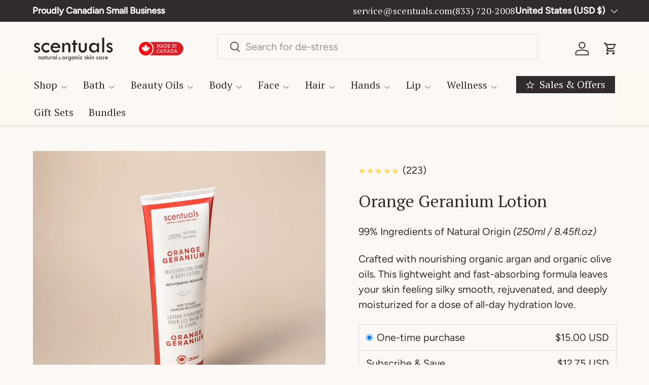

--- FILE ---
content_type: text/html; charset=utf-8
request_url: https://scentuals.com/products/orange-geranium-lotion
body_size: 75214
content:
<!doctype html>
<html class="no-js" lang="en" dir="ltr">
<head>

<!-- Google Tag Manager -->
<script>(function(w,d,s,l,i){w[l]=w[l]||[];w[l].push({'gtm.start':
new Date().getTime(),event:'gtm.js'});var f=d.getElementsByTagName(s)[0],
j=d.createElement(s),dl=l!='dataLayer'?'&l='+l:'';j.async=true;j.src=
'https://www.googletagmanager.com/gtm.js?id='+i+dl;f.parentNode.insertBefore(j,f);
})(window,document,'script','dataLayer','GTM-5BRBTXW9');</script>
<!-- End Google Tag Manager --><meta charset="utf-8">
<meta name="viewport" content="width=device-width,initial-scale=1">
<title>Orange Geranium Lotion | Made in Canada &ndash; Scentuals Natural &amp; Organic Skin Care</title><link rel="canonical" href="https://scentuals.com/products/orange-geranium-lotion"><link rel="icon" href="//scentuals.com/cdn/shop/files/Scentuals_Favicon.png?crop=center&height=48&v=1738019901&width=48" type="image/png">
  <link rel="apple-touch-icon" href="//scentuals.com/cdn/shop/files/Scentuals_Favicon.png?crop=center&height=180&v=1738019901&width=180"><meta name="description" content="Energize and indulge your skin with our Orange Geranium Lotion. Experience a zesty floral fusion that awakens your senses. Treat your skin today!"><meta property="og:site_name" content="Scentuals Natural &amp; Organic Skin Care">
<meta property="og:url" content="https://scentuals.com/products/orange-geranium-lotion">
<meta property="og:title" content="Orange Geranium Lotion | Made in Canada">
<meta property="og:type" content="product">
<meta property="og:description" content="Energize and indulge your skin with our Orange Geranium Lotion. Experience a zesty floral fusion that awakens your senses. Treat your skin today!"><meta property="og:image" content="http://scentuals.com/cdn/shop/files/OrangeGeranium-Hand_BodyLotion.webp?crop=center&height=1200&v=1734485403&width=1200">
  <meta property="og:image:secure_url" content="https://scentuals.com/cdn/shop/files/OrangeGeranium-Hand_BodyLotion.webp?crop=center&height=1200&v=1734485403&width=1200">
  <meta property="og:image:width" content="1000">
  <meta property="og:image:height" content="1000"><meta property="og:price:amount" content="15.00">
  <meta property="og:price:currency" content="USD"><meta name="twitter:card" content="summary_large_image">
<meta name="twitter:title" content="Orange Geranium Lotion | Made in Canada">
<meta name="twitter:description" content="Energize and indulge your skin with our Orange Geranium Lotion. Experience a zesty floral fusion that awakens your senses. Treat your skin today!">
<link rel="preload" href="//scentuals.com/cdn/shop/t/138/assets/main.css?v=137585590962423778251737577711" as="style"><style data-shopify>
@font-face {
  font-family: Figtree;
  font-weight: 400;
  font-style: normal;
  font-display: swap;
  src: url("//scentuals.com/cdn/fonts/figtree/figtree_n4.3c0838aba1701047e60be6a99a1b0a40ce9b8419.woff2") format("woff2"),
       url("//scentuals.com/cdn/fonts/figtree/figtree_n4.c0575d1db21fc3821f17fd6617d3dee552312137.woff") format("woff");
}
@font-face {
  font-family: Figtree;
  font-weight: 500;
  font-style: normal;
  font-display: swap;
  src: url("//scentuals.com/cdn/fonts/figtree/figtree_n5.3b6b7df38aa5986536945796e1f947445832047c.woff2") format("woff2"),
       url("//scentuals.com/cdn/fonts/figtree/figtree_n5.f26bf6dcae278b0ed902605f6605fa3338e81dab.woff") format("woff");
}
@font-face {
  font-family: Figtree;
  font-weight: 400;
  font-style: italic;
  font-display: swap;
  src: url("//scentuals.com/cdn/fonts/figtree/figtree_i4.89f7a4275c064845c304a4cf8a4a586060656db2.woff2") format("woff2"),
       url("//scentuals.com/cdn/fonts/figtree/figtree_i4.6f955aaaafc55a22ffc1f32ecf3756859a5ad3e2.woff") format("woff");
}
@font-face {
  font-family: Figtree;
  font-weight: 500;
  font-style: italic;
  font-display: swap;
  src: url("//scentuals.com/cdn/fonts/figtree/figtree_i5.969396f679a62854cf82dbf67acc5721e41351f0.woff2") format("woff2"),
       url("//scentuals.com/cdn/fonts/figtree/figtree_i5.93bc1cad6c73ca9815f9777c49176dfc9d2890dd.woff") format("woff");
}
@font-face {
  font-family: "PT Serif";
  font-weight: 400;
  font-style: normal;
  font-display: swap;
  src: url("//scentuals.com/cdn/fonts/pt_serif/ptserif_n4.5dc26655329dc6264a046fc444eea109ea514d3d.woff2") format("woff2"),
       url("//scentuals.com/cdn/fonts/pt_serif/ptserif_n4.1549d2c00b7c71aa534c98bf662cdf9b8ae01b92.woff") format("woff");
}
@font-face {
  font-family: "PT Serif";
  font-weight: 400;
  font-style: normal;
  font-display: swap;
  src: url("//scentuals.com/cdn/fonts/pt_serif/ptserif_n4.5dc26655329dc6264a046fc444eea109ea514d3d.woff2") format("woff2"),
       url("//scentuals.com/cdn/fonts/pt_serif/ptserif_n4.1549d2c00b7c71aa534c98bf662cdf9b8ae01b92.woff") format("woff");
}
:root {
      --bg-color: 252 248 245 / 1.0;
      --bg-color-og: 252 248 245 / 1.0;
      --heading-color: 50 43 46;
      --text-color: 50 43 46;
      --text-color-og: 50 43 46;
      --scrollbar-color: 50 43 46;
      --link-color: 50 43 46;
      --link-color-og: 50 43 46;
      --star-color: 255 216 79;
      --sale-price-color: 50 43 46;--swatch-border-color-default: 212 207 205;
        --swatch-border-color-active: 151 146 146;
        --swatch-card-size: 24px;
        --swatch-variant-picker-size: 28px;--color-scheme-1-bg: 252 248 245 / 1.0;
      --color-scheme-1-grad: ;
      --color-scheme-1-heading: 50 43 46;
      --color-scheme-1-text: 50 43 46;
      --color-scheme-1-btn-bg: 50 43 46;
      --color-scheme-1-btn-text: 252 248 245;
      --color-scheme-1-btn-bg-hover: 88 81 84;--color-scheme-2-bg: 199 177 158 / 1.0;
      --color-scheme-2-grad: ;
      --color-scheme-2-heading: 252 248 245;
      --color-scheme-2-text: 50 43 46;
      --color-scheme-2-btn-bg: 252 248 245;
      --color-scheme-2-btn-text: 50 43 46;
      --color-scheme-2-btn-bg-hover: 229 225 223;--color-scheme-3-bg: 50 43 46 / 1.0;
      --color-scheme-3-grad: ;
      --color-scheme-3-heading: 252 248 245;
      --color-scheme-3-text: 252 248 245;
      --color-scheme-3-btn-bg: 199 177 158;
      --color-scheme-3-btn-text: 252 248 245;
      --color-scheme-3-btn-bg-hover: 213 196 181;

      --drawer-bg-color: 252 248 245 / 1.0;
      --drawer-text-color: 50 43 46;

      --panel-bg-color: 252 248 245 / 1.0;
      --panel-heading-color: 50 43 46;
      --panel-text-color: 50 43 46;

      --in-stock-text-color: 44 126 63;
      --low-stock-text-color: 210 134 26;
      --very-low-stock-text-color: 180 12 28;
      --no-stock-text-color: 119 119 119;
      --no-stock-backordered-text-color: 119 119 119;

      --error-bg-color: 244 216 220;
      --error-text-color: 180 12 28;
      --success-bg-color: 232 246 234;
      --success-text-color: 44 126 63;
      --info-bg-color: 228 237 250;
      --info-text-color: 26 102 210;

      --heading-font-family: "PT Serif", serif;
      --heading-font-style: normal;
      --heading-font-weight: 400;
      --heading-scale-start: 4;
      --heading-letter-spacing: 0.0em;

      --navigation-font-family: "PT Serif", serif;
      --navigation-font-style: normal;
      --navigation-font-weight: 400;
      --navigation-letter-spacing: 0.0em;--heading-text-transform: none;
--subheading-text-transform: none;
      --body-font-family: Figtree, sans-serif;
      --body-font-style: normal;
      --body-font-weight: 400;
      --body-font-size: 20;
      --body-font-size-px: 20px;
      --body-letter-spacing: 0.0em;

      --section-gap: 24;
      --heading-gap: calc(8 * var(--space-unit));--grid-column-gap: 20px;
      --product-card-gap: 20px;--btn-bg-color: 50 43 46;
      --btn-bg-hover-color: 88 81 84;
      --btn-text-color: 252 248 245;
      --btn-bg-color-og: 50 43 46;
      --btn-text-color-og: 252 248 245;
      --btn-alt-bg-color: 0 0 0;
      --btn-alt-bg-alpha: 0.0;
      --btn-alt-text-color: 50 43 46;
      --btn-border-width: 1px;
      --btn-padding-y: 12px;
      --btn-text-size: 0.92em;

      

      --btn-lg-border-radius: 50%;
      --btn-icon-border-radius: 50%;
      --input-with-btn-inner-radius: var(--btn-border-radius);

      --input-bg-color: 252 248 245 / 1.0;
      --input-text-color: 50 43 46;
      --input-border-width: 1px;
      --input-border-radius: 0px;
      --textarea-border-radius: 0px;
      --input-bg-color-diff-3: #f8f0e9;
      --input-bg-color-diff-6: #f5e8dd;

      --modal-border-radius: 8px;
      --modal-overlay-color: 0 0 0;
      --modal-overlay-opacity: 0.4;
      --drawer-border-radius: 8px;
      --overlay-border-radius: 8px;--custom-label-bg-color: 13 44 84;
      --custom-label-text-color: 255 255 255;--sale-label-bg-color: 65 65 65;
      --sale-label-text-color: 255 255 255;--sold-out-label-bg-color: 48 48 48;
      --sold-out-label-text-color: 255 255 255;--new-label-bg-color: 44 126 63;
      --new-label-text-color: 255 255 255;--preorder-label-bg-color: 0 166 237;
      --preorder-label-text-color: 255 255 255;

      --page-width: 3000px;
      --gutter-sm: 20px;
      --gutter-md: 48px;
      --gutter-lg: 64px;

      --payment-terms-bg-color: #fcf8f5;

      --coll-card-bg-color: #fcf8f5;
      --coll-card-border-color: #fcf8f5;

      --card-bg-color: 199 177 158;
      --card-text-color: 50 43 46;
      --card-border-color: rgba(0,0,0,0);
        
          --aos-animate-duration: 1.1s;
        

        
          --aos-min-width: 0;
        
      

      --reading-width: 48em;
        --cart-savings-color: 210 0 20
      
    }@media (max-width: 769px) {
      :root {
        --reading-width: 36em;
      }
    }
  </style><link rel="stylesheet" href="//scentuals.com/cdn/shop/t/138/assets/main.css?v=137585590962423778251737577711">
  <script src="//scentuals.com/cdn/shop/t/138/assets/main.js?v=115199770592962559851729610986" defer="defer"></script><link rel="preload" href="//scentuals.com/cdn/fonts/figtree/figtree_n4.3c0838aba1701047e60be6a99a1b0a40ce9b8419.woff2" as="font" type="font/woff2" crossorigin fetchpriority="high"><link rel="preload" href="//scentuals.com/cdn/fonts/pt_serif/ptserif_n4.5dc26655329dc6264a046fc444eea109ea514d3d.woff2" as="font" type="font/woff2" crossorigin fetchpriority="high"><script>window.performance && window.performance.mark && window.performance.mark('shopify.content_for_header.start');</script><meta name="google-site-verification" content="UuQI2LsT7GANCgtYOIHPqopZMr2g09oJ9AcrVEaymJE">
<meta id="shopify-digital-wallet" name="shopify-digital-wallet" content="/7577370695/digital_wallets/dialog">
<meta name="shopify-checkout-api-token" content="6a29cfecbe4778e0e39104a36ba7828e">
<link rel="alternate" hreflang="x-default" href="https://scentuals.com/products/orange-geranium-lotion">
<link rel="alternate" hreflang="en" href="https://scentuals.com/products/orange-geranium-lotion">
<link rel="alternate" hreflang="fr" href="https://scentuals.com/fr/products/orange-geranium-lotion">
<link rel="alternate" type="application/json+oembed" href="https://scentuals.com/products/orange-geranium-lotion.oembed">
<script async="async" src="/checkouts/internal/preloads.js?locale=en-US"></script>
<link rel="preconnect" href="https://shop.app" crossorigin="anonymous">
<script async="async" src="https://shop.app/checkouts/internal/preloads.js?locale=en-US&shop_id=7577370695" crossorigin="anonymous"></script>
<script id="apple-pay-shop-capabilities" type="application/json">{"shopId":7577370695,"countryCode":"CA","currencyCode":"USD","merchantCapabilities":["supports3DS"],"merchantId":"gid:\/\/shopify\/Shop\/7577370695","merchantName":"Scentuals Natural \u0026 Organic Skin Care","requiredBillingContactFields":["postalAddress","email","phone"],"requiredShippingContactFields":["postalAddress","email","phone"],"shippingType":"shipping","supportedNetworks":["visa","masterCard","amex","discover","interac","jcb"],"total":{"type":"pending","label":"Scentuals Natural \u0026 Organic Skin Care","amount":"1.00"},"shopifyPaymentsEnabled":true,"supportsSubscriptions":true}</script>
<script id="shopify-features" type="application/json">{"accessToken":"6a29cfecbe4778e0e39104a36ba7828e","betas":["rich-media-storefront-analytics"],"domain":"scentuals.com","predictiveSearch":true,"shopId":7577370695,"locale":"en"}</script>
<script>var Shopify = Shopify || {};
Shopify.shop = "scentuals-natural-organic-skin-care.myshopify.com";
Shopify.locale = "en";
Shopify.currency = {"active":"USD","rate":"0.8"};
Shopify.country = "US";
Shopify.theme = {"name":"Canopy","id":145699537121,"schema_name":"Canopy","schema_version":"6.3.1","theme_store_id":732,"role":"main"};
Shopify.theme.handle = "null";
Shopify.theme.style = {"id":null,"handle":null};
Shopify.cdnHost = "scentuals.com/cdn";
Shopify.routes = Shopify.routes || {};
Shopify.routes.root = "/";</script>
<script type="module">!function(o){(o.Shopify=o.Shopify||{}).modules=!0}(window);</script>
<script>!function(o){function n(){var o=[];function n(){o.push(Array.prototype.slice.apply(arguments))}return n.q=o,n}var t=o.Shopify=o.Shopify||{};t.loadFeatures=n(),t.autoloadFeatures=n()}(window);</script>
<script>
  window.ShopifyPay = window.ShopifyPay || {};
  window.ShopifyPay.apiHost = "shop.app\/pay";
  window.ShopifyPay.redirectState = null;
</script>
<script id="shop-js-analytics" type="application/json">{"pageType":"product"}</script>
<script defer="defer" async type="module" src="//scentuals.com/cdn/shopifycloud/shop-js/modules/v2/client.init-shop-cart-sync_BT-GjEfc.en.esm.js"></script>
<script defer="defer" async type="module" src="//scentuals.com/cdn/shopifycloud/shop-js/modules/v2/chunk.common_D58fp_Oc.esm.js"></script>
<script defer="defer" async type="module" src="//scentuals.com/cdn/shopifycloud/shop-js/modules/v2/chunk.modal_xMitdFEc.esm.js"></script>
<script type="module">
  await import("//scentuals.com/cdn/shopifycloud/shop-js/modules/v2/client.init-shop-cart-sync_BT-GjEfc.en.esm.js");
await import("//scentuals.com/cdn/shopifycloud/shop-js/modules/v2/chunk.common_D58fp_Oc.esm.js");
await import("//scentuals.com/cdn/shopifycloud/shop-js/modules/v2/chunk.modal_xMitdFEc.esm.js");

  window.Shopify.SignInWithShop?.initShopCartSync?.({"fedCMEnabled":true,"windoidEnabled":true});

</script>
<script>
  window.Shopify = window.Shopify || {};
  if (!window.Shopify.featureAssets) window.Shopify.featureAssets = {};
  window.Shopify.featureAssets['shop-js'] = {"shop-cart-sync":["modules/v2/client.shop-cart-sync_DZOKe7Ll.en.esm.js","modules/v2/chunk.common_D58fp_Oc.esm.js","modules/v2/chunk.modal_xMitdFEc.esm.js"],"init-fed-cm":["modules/v2/client.init-fed-cm_B6oLuCjv.en.esm.js","modules/v2/chunk.common_D58fp_Oc.esm.js","modules/v2/chunk.modal_xMitdFEc.esm.js"],"shop-cash-offers":["modules/v2/client.shop-cash-offers_D2sdYoxE.en.esm.js","modules/v2/chunk.common_D58fp_Oc.esm.js","modules/v2/chunk.modal_xMitdFEc.esm.js"],"shop-login-button":["modules/v2/client.shop-login-button_QeVjl5Y3.en.esm.js","modules/v2/chunk.common_D58fp_Oc.esm.js","modules/v2/chunk.modal_xMitdFEc.esm.js"],"pay-button":["modules/v2/client.pay-button_DXTOsIq6.en.esm.js","modules/v2/chunk.common_D58fp_Oc.esm.js","modules/v2/chunk.modal_xMitdFEc.esm.js"],"shop-button":["modules/v2/client.shop-button_DQZHx9pm.en.esm.js","modules/v2/chunk.common_D58fp_Oc.esm.js","modules/v2/chunk.modal_xMitdFEc.esm.js"],"avatar":["modules/v2/client.avatar_BTnouDA3.en.esm.js"],"init-windoid":["modules/v2/client.init-windoid_CR1B-cfM.en.esm.js","modules/v2/chunk.common_D58fp_Oc.esm.js","modules/v2/chunk.modal_xMitdFEc.esm.js"],"init-shop-for-new-customer-accounts":["modules/v2/client.init-shop-for-new-customer-accounts_C_vY_xzh.en.esm.js","modules/v2/client.shop-login-button_QeVjl5Y3.en.esm.js","modules/v2/chunk.common_D58fp_Oc.esm.js","modules/v2/chunk.modal_xMitdFEc.esm.js"],"init-shop-email-lookup-coordinator":["modules/v2/client.init-shop-email-lookup-coordinator_BI7n9ZSv.en.esm.js","modules/v2/chunk.common_D58fp_Oc.esm.js","modules/v2/chunk.modal_xMitdFEc.esm.js"],"init-shop-cart-sync":["modules/v2/client.init-shop-cart-sync_BT-GjEfc.en.esm.js","modules/v2/chunk.common_D58fp_Oc.esm.js","modules/v2/chunk.modal_xMitdFEc.esm.js"],"shop-toast-manager":["modules/v2/client.shop-toast-manager_DiYdP3xc.en.esm.js","modules/v2/chunk.common_D58fp_Oc.esm.js","modules/v2/chunk.modal_xMitdFEc.esm.js"],"init-customer-accounts":["modules/v2/client.init-customer-accounts_D9ZNqS-Q.en.esm.js","modules/v2/client.shop-login-button_QeVjl5Y3.en.esm.js","modules/v2/chunk.common_D58fp_Oc.esm.js","modules/v2/chunk.modal_xMitdFEc.esm.js"],"init-customer-accounts-sign-up":["modules/v2/client.init-customer-accounts-sign-up_iGw4briv.en.esm.js","modules/v2/client.shop-login-button_QeVjl5Y3.en.esm.js","modules/v2/chunk.common_D58fp_Oc.esm.js","modules/v2/chunk.modal_xMitdFEc.esm.js"],"shop-follow-button":["modules/v2/client.shop-follow-button_CqMgW2wH.en.esm.js","modules/v2/chunk.common_D58fp_Oc.esm.js","modules/v2/chunk.modal_xMitdFEc.esm.js"],"checkout-modal":["modules/v2/client.checkout-modal_xHeaAweL.en.esm.js","modules/v2/chunk.common_D58fp_Oc.esm.js","modules/v2/chunk.modal_xMitdFEc.esm.js"],"shop-login":["modules/v2/client.shop-login_D91U-Q7h.en.esm.js","modules/v2/chunk.common_D58fp_Oc.esm.js","modules/v2/chunk.modal_xMitdFEc.esm.js"],"lead-capture":["modules/v2/client.lead-capture_BJmE1dJe.en.esm.js","modules/v2/chunk.common_D58fp_Oc.esm.js","modules/v2/chunk.modal_xMitdFEc.esm.js"],"payment-terms":["modules/v2/client.payment-terms_Ci9AEqFq.en.esm.js","modules/v2/chunk.common_D58fp_Oc.esm.js","modules/v2/chunk.modal_xMitdFEc.esm.js"]};
</script>
<script>(function() {
  var isLoaded = false;
  function asyncLoad() {
    if (isLoaded) return;
    isLoaded = true;
    var urls = ["https:\/\/tools.luckyorange.com\/core\/lo.js?site-id=9b8199db\u0026shop=scentuals-natural-organic-skin-care.myshopify.com"];
    for (var i = 0; i < urls.length; i++) {
      var s = document.createElement('script');
      s.type = 'text/javascript';
      s.async = true;
      s.src = urls[i];
      var x = document.getElementsByTagName('script')[0];
      x.parentNode.insertBefore(s, x);
    }
  };
  if(window.attachEvent) {
    window.attachEvent('onload', asyncLoad);
  } else {
    window.addEventListener('load', asyncLoad, false);
  }
})();</script>
<script id="__st">var __st={"a":7577370695,"offset":-28800,"reqid":"10c5ef75-96c2-4483-8667-164538f6505f-1769473165","pageurl":"scentuals.com\/products\/orange-geranium-lotion","u":"6ddfeaaa78a3","p":"product","rtyp":"product","rid":1836119457863};</script>
<script>window.ShopifyPaypalV4VisibilityTracking = true;</script>
<script id="captcha-bootstrap">!function(){'use strict';const t='contact',e='account',n='new_comment',o=[[t,t],['blogs',n],['comments',n],[t,'customer']],c=[[e,'customer_login'],[e,'guest_login'],[e,'recover_customer_password'],[e,'create_customer']],r=t=>t.map((([t,e])=>`form[action*='/${t}']:not([data-nocaptcha='true']) input[name='form_type'][value='${e}']`)).join(','),a=t=>()=>t?[...document.querySelectorAll(t)].map((t=>t.form)):[];function s(){const t=[...o],e=r(t);return a(e)}const i='password',u='form_key',d=['recaptcha-v3-token','g-recaptcha-response','h-captcha-response',i],f=()=>{try{return window.sessionStorage}catch{return}},m='__shopify_v',_=t=>t.elements[u];function p(t,e,n=!1){try{const o=window.sessionStorage,c=JSON.parse(o.getItem(e)),{data:r}=function(t){const{data:e,action:n}=t;return t[m]||n?{data:e,action:n}:{data:t,action:n}}(c);for(const[e,n]of Object.entries(r))t.elements[e]&&(t.elements[e].value=n);n&&o.removeItem(e)}catch(o){console.error('form repopulation failed',{error:o})}}const l='form_type',E='cptcha';function T(t){t.dataset[E]=!0}const w=window,h=w.document,L='Shopify',v='ce_forms',y='captcha';let A=!1;((t,e)=>{const n=(g='f06e6c50-85a8-45c8-87d0-21a2b65856fe',I='https://cdn.shopify.com/shopifycloud/storefront-forms-hcaptcha/ce_storefront_forms_captcha_hcaptcha.v1.5.2.iife.js',D={infoText:'Protected by hCaptcha',privacyText:'Privacy',termsText:'Terms'},(t,e,n)=>{const o=w[L][v],c=o.bindForm;if(c)return c(t,g,e,D).then(n);var r;o.q.push([[t,g,e,D],n]),r=I,A||(h.body.append(Object.assign(h.createElement('script'),{id:'captcha-provider',async:!0,src:r})),A=!0)});var g,I,D;w[L]=w[L]||{},w[L][v]=w[L][v]||{},w[L][v].q=[],w[L][y]=w[L][y]||{},w[L][y].protect=function(t,e){n(t,void 0,e),T(t)},Object.freeze(w[L][y]),function(t,e,n,w,h,L){const[v,y,A,g]=function(t,e,n){const i=e?o:[],u=t?c:[],d=[...i,...u],f=r(d),m=r(i),_=r(d.filter((([t,e])=>n.includes(e))));return[a(f),a(m),a(_),s()]}(w,h,L),I=t=>{const e=t.target;return e instanceof HTMLFormElement?e:e&&e.form},D=t=>v().includes(t);t.addEventListener('submit',(t=>{const e=I(t);if(!e)return;const n=D(e)&&!e.dataset.hcaptchaBound&&!e.dataset.recaptchaBound,o=_(e),c=g().includes(e)&&(!o||!o.value);(n||c)&&t.preventDefault(),c&&!n&&(function(t){try{if(!f())return;!function(t){const e=f();if(!e)return;const n=_(t);if(!n)return;const o=n.value;o&&e.removeItem(o)}(t);const e=Array.from(Array(32),(()=>Math.random().toString(36)[2])).join('');!function(t,e){_(t)||t.append(Object.assign(document.createElement('input'),{type:'hidden',name:u})),t.elements[u].value=e}(t,e),function(t,e){const n=f();if(!n)return;const o=[...t.querySelectorAll(`input[type='${i}']`)].map((({name:t})=>t)),c=[...d,...o],r={};for(const[a,s]of new FormData(t).entries())c.includes(a)||(r[a]=s);n.setItem(e,JSON.stringify({[m]:1,action:t.action,data:r}))}(t,e)}catch(e){console.error('failed to persist form',e)}}(e),e.submit())}));const S=(t,e)=>{t&&!t.dataset[E]&&(n(t,e.some((e=>e===t))),T(t))};for(const o of['focusin','change'])t.addEventListener(o,(t=>{const e=I(t);D(e)&&S(e,y())}));const B=e.get('form_key'),M=e.get(l),P=B&&M;t.addEventListener('DOMContentLoaded',(()=>{const t=y();if(P)for(const e of t)e.elements[l].value===M&&p(e,B);[...new Set([...A(),...v().filter((t=>'true'===t.dataset.shopifyCaptcha))])].forEach((e=>S(e,t)))}))}(h,new URLSearchParams(w.location.search),n,t,e,['guest_login'])})(!0,!0)}();</script>
<script integrity="sha256-4kQ18oKyAcykRKYeNunJcIwy7WH5gtpwJnB7kiuLZ1E=" data-source-attribution="shopify.loadfeatures" defer="defer" src="//scentuals.com/cdn/shopifycloud/storefront/assets/storefront/load_feature-a0a9edcb.js" crossorigin="anonymous"></script>
<script crossorigin="anonymous" defer="defer" src="//scentuals.com/cdn/shopifycloud/storefront/assets/shopify_pay/storefront-65b4c6d7.js?v=20250812"></script>
<script data-source-attribution="shopify.dynamic_checkout.dynamic.init">var Shopify=Shopify||{};Shopify.PaymentButton=Shopify.PaymentButton||{isStorefrontPortableWallets:!0,init:function(){window.Shopify.PaymentButton.init=function(){};var t=document.createElement("script");t.src="https://scentuals.com/cdn/shopifycloud/portable-wallets/latest/portable-wallets.en.js",t.type="module",document.head.appendChild(t)}};
</script>
<script data-source-attribution="shopify.dynamic_checkout.buyer_consent">
  function portableWalletsHideBuyerConsent(e){var t=document.getElementById("shopify-buyer-consent"),n=document.getElementById("shopify-subscription-policy-button");t&&n&&(t.classList.add("hidden"),t.setAttribute("aria-hidden","true"),n.removeEventListener("click",e))}function portableWalletsShowBuyerConsent(e){var t=document.getElementById("shopify-buyer-consent"),n=document.getElementById("shopify-subscription-policy-button");t&&n&&(t.classList.remove("hidden"),t.removeAttribute("aria-hidden"),n.addEventListener("click",e))}window.Shopify?.PaymentButton&&(window.Shopify.PaymentButton.hideBuyerConsent=portableWalletsHideBuyerConsent,window.Shopify.PaymentButton.showBuyerConsent=portableWalletsShowBuyerConsent);
</script>
<script data-source-attribution="shopify.dynamic_checkout.cart.bootstrap">document.addEventListener("DOMContentLoaded",(function(){function t(){return document.querySelector("shopify-accelerated-checkout-cart, shopify-accelerated-checkout")}if(t())Shopify.PaymentButton.init();else{new MutationObserver((function(e,n){t()&&(Shopify.PaymentButton.init(),n.disconnect())})).observe(document.body,{childList:!0,subtree:!0})}}));
</script>
<link id="shopify-accelerated-checkout-styles" rel="stylesheet" media="screen" href="https://scentuals.com/cdn/shopifycloud/portable-wallets/latest/accelerated-checkout-backwards-compat.css" crossorigin="anonymous">
<style id="shopify-accelerated-checkout-cart">
        #shopify-buyer-consent {
  margin-top: 1em;
  display: inline-block;
  width: 100%;
}

#shopify-buyer-consent.hidden {
  display: none;
}

#shopify-subscription-policy-button {
  background: none;
  border: none;
  padding: 0;
  text-decoration: underline;
  font-size: inherit;
  cursor: pointer;
}

#shopify-subscription-policy-button::before {
  box-shadow: none;
}

      </style>
<script id="sections-script" data-sections="header,footer" defer="defer" src="//scentuals.com/cdn/shop/t/138/compiled_assets/scripts.js?v=21404"></script>
<script>window.performance && window.performance.mark && window.performance.mark('shopify.content_for_header.end');</script>

    <script src="//scentuals.com/cdn/shop/t/138/assets/animate-on-scroll.js?v=15249566486942820451728513968" defer="defer"></script>
    <link rel="stylesheet" href="//scentuals.com/cdn/shop/t/138/assets/animate-on-scroll.css?v=62865576715456057531728513968">
  

  <script>document.documentElement.className = document.documentElement.className.replace('no-js', 'js');</script><!-- CC Custom Head Start --><!-- CC Custom Head End -->
<style data-shopify>.ss-slide-image .ss-si-img{width:100%;}
                    .csp_container .swiper:not(.swiper-initialized) .ss-slide-caption{display:none}
                    .csp_container .swiper:not(.swiper-initialized){line-height:0}
                    .ss-si-img.ss-si-mobile,.csp-slide-video-embed .csp-video-mobile{display:none}
                    .ss_playBtn{width: 50px;height: 50px;border-radius: 50%;padding: 5px;position: absolute;bottom: 15px;left: 15px; z-index: 99;cursor: pointer;background: #7B7E7E url([data-uri]) no-repeat 0px;}
                    .ss_playBtn.is-active{background:#7B7E7E url([data-uri]) no-repeat 0px;}
                    @media screen and (max-width: 767px) {
                        .ss-si-img.ss-si-mobile,.csp-slide-video-embed .csp-video-mobile{display:block}
                        .ss-si-img.ss-si-desktop, .csp-slide-video-embed .csp-video-desktop {display: none;}
                    }
                    .swiper .swiper-button-next:after,.swiper .swiper-button-prev:after{color:#000000}
                    .swiper .swiper-pagination-bullet{background-color:#ffffff;opacity: 1;}
                    .swiper .swiper-pagination-bullet.swiper-pagination-bullet-active{background-color:#000000}
                    .swiper .swiper-pagination-fraction{color:#000000}
                    .swiper .swiper-pagination-fraction .swiper-pagination-current{color:#000000}
                    .swiper .swiper-pagination-progressbar{background-color:#f1f1f1}
                    .swiper .swiper-pagination-progressbar .swiper-pagination-progressbar-fill{background-color:#000000}
                    .swiper .swiper-scrollbar{background-color:#f1f1f1}
                    .swiper .swiper-scrollbar .swiper-scrollbar-drag{background-color:#000000}</style><style>

.smartnWrapper ul, ol {
    display: block;
    margin-block-start: 1em;
    margin-block-end: 1em;
    margin-inline-start: 0px;
    margin-inline-end: 0px;
    padding-inline-start: 40px;
    list-style-type: revert;
}
.smartnWrapper li {
    list-style: inherit;
    list-style-position: inside;
}



.smart-d-block{display:block;}
.smart-d-inline-block{display:inline-block;}

.smart-align-middle{vertical-align:middle;}
.smart-align-top {vertical-align: top;}

.smart-m-0{margin: 0rem;} 
.smart-mr-0{margin-right: 0rem;} 
.smart-ml-0{margin-left: 0rem;}
.smart-mt-0{margin-top: 0rem;}
.smart-mb-0{margin-bottom: 0rem;}
  
.smart-m-1{margin: .25rem;} 
.smart-mr-1{margin-right: .25rem;} 
.smart-ml-1{margin-left: .25rem;}
.smart-mt-1{margin-top: .25rem;}
.smart-mb-1{margin-bottom: .25rem;}

.smart-m-2{margin: .5rem;} 
.smart-mr-2{margin-right: .5rem;} 
.smart-ml-2{margin-left: .5rem;}
.smart-mt-2{margin-top: .5rem;}
.smart-mb-2{margin-bottom: .5rem;}

.smart-m-3{margin: 1em;} 
.smart-mr-3{margin-right: 1rem;} 
.smart-ml-3{margin-left: 1rem;}
.smart-mt-3{margin-top: 1rem;}
.smart-mb-3{margin-bottom: 1rem;}

.smart-m-4{margin: 1.5rem;} 
.smart-mr-4{margin-right: 1.5rem;} 
.smart-ml-4{margin-left: 1.5rem;}
.smart-mt-4{margin-top: 1.5rem;}
.smart-mb-4{margin-bottom: 1.5rem;}

.smart-m-5{margin: 3rem;} 
.smart-mr-5{margin-right: 3rem;} 
.smart-ml-5{margin-left: 3rem;}
.smart-mt-5{margin-top: 3rem;}
.smart-mb-5{margin-bottom: 3rem;}

.smart-p-0{padding: 0rem;} 
.smart-pr-0{padding-right: 0rem;} 
.smart-pl-0{padding-left: 0rem;}
.smart-pt-0{padding-top: 0rem;}
.smart-pb-0{padding-bottom: 0rem;}
  
.smart-p-1{padding: .25rem;} 
.smart-pr-1{padding-right: .25rem;} 
.smart-pl-1{padding-left: .25rem;}
.smart-pt-1{padding-top: .25rem;}
.smart-pb-1{padding-bottom: .25rem;}

.smart-p-2{padding: .5rem;} 
.smart-pr-2{padding-right: .5rem;} 
.smart-pl-2{padding-left: .5rem;}
.smart-pt-2{padding-top: .5rem;}
.smart-pb-2{padding-bottom: .5rem;}

.smart-p-3{padding: 1em;} 
.smart-pr-3{padding-right: 1rem;} 
.smart-pl-3{padding-left: 1rem;}
.smart-pt-3{padding-top: 1rem;}
.smart-pb-3{padding-bottom: 1rem;}

.smart-p-4{padding: 1.5rem;} 
.smart-pr-4{padding-right: 1.5rem;} 
.smart-pl-4{padding-left: 1.5rem;}
.smart-pt-4{padding-top: 1.5rem;}
.smart-pb-4{padding-bottom: 1.5rem;}

.smart-p-5{padding: 3rem;} 
.smart-pr-5{padding-right: 3rem;} 
.smart-pl-5{padding-left: 3rem;}
.smart-pt-5{padding-top: 3rem;}
.smart-pb-5{padding-bottom: 3rem;}

.smart-px-2{padding-left:.5rem;padding-right:.5rem;}
.smart-py-1{padding-top:.25rem;padding-bottom:.25rem;}
.smart-mx-auto{margin-left: auto;margin-right: auto;}
.smart-text-center{text-align:center;}
.smart-text-left{text-align:left;}

.smart-px-0{padding-left:0px !important;padding-right:0px !important;}
    
.smartbanPhotoOuter {line-height: 0px;}

@-ms-viewport{width:device-width}.smart-container{width:100%;padding-right:15px;padding-left:15px;margin-right:auto;margin-left:auto}@media (min-width:576px){.smart-container{max-width:540px}}@media (min-width:768px){.smart-container{max-width:720px}}@media (min-width:992px){.smart-container{max-width:960px}}@media (min-width:1200px){.smart-container{max-width:1140px}}.smart-container-fluid{width:100%;padding-right:15px;padding-left:15px;margin-right:auto;margin-left:auto}.smart-row{display:-ms-flexbox;display:flex;-ms-flex-wrap:wrap;flex-wrap:wrap;margin-right:-15px;margin-left:-15px}.smart-no-gutters{margin-right:0;margin-left:0}.smart-no-gutters>.col,.smart-no-gutters>[class*=col-]{padding-right:0;padding-left:0}.smart-col,.smart-col-1,.smart-col-10,.smart-col-11,.smart-col-12,.smart-col-2,.smart-col-3,.smart-col-4,.smart-col-5,.smart-col-6,.smart-col-7,.smart-col-8,.smart-col-9,.smart-col-auto,.smart-col-lg,.smart-col-lg-1,.smart-col-lg-10,.smart-col-lg-11,.smart-col-lg-12,.smart-col-lg-2,.smart-col-lg-3,.smart-col-lg-4,.smart-col-lg-5,.smart-col-lg-6,.smart-col-lg-7,.smart-col-lg-8,.smart-col-lg-9,.smart-col-lg-auto,.smart-col-md,.smart-col-md-1,.smart-col-md-10,.smart-col-md-11,.smart-col-md-12,.smart-col-md-2,.smart-col-md-3,.smart-col-md-4,.smart-col-md-5,.smart-col-md-6,.smart-col-md-7,.smart-col-md-8,.smart-col-md-9,.smart-col-md-auto,.smart-col-sm,.smart-col-sm-1,.smart-col-sm-10,.smart-col-sm-11,.smart-col-sm-12,.smart-col-sm-2,.smart-col-sm-3,.smart-col-sm-4,.smart-col-sm-5,.smart-col-sm-6,.smart-col-sm-7,.smart-col-sm-8,.smart-col-sm-9,.smart-col-sm-auto,.smart-col-xl,.smart-col-xl-1,.smart-col-xl-10,.smart-col-xl-11,.smart-col-xl-12,.smart-col-xl-2,.smart-col-xl-3,.smart-col-xl-4,.smart-col-xl-5,.smart-col-xl-6,.smart-col-xl-7,.smart-col-xl-8,.smart-col-xl-9,.smart-col-xl-auto{position:relative;width:100%;min-height:1px;padding-right:15px;padding-left:15px}.smart-col{-ms-flex-preferred-size:0;flex-basis:0;-ms-flex-positive:1;flex-grow:1;max-width:100%}.smart-col-auto{-ms-flex:0 0 auto;flex:0 0 auto;width:auto;max-width:none}.smart-col-1{-ms-flex:0 0 8.333333%;flex:0 0 8.333333%;max-width:8.333333%}.smart-col-2{-ms-flex:0 0 16.666667%;flex:0 0 16.666667%;max-width:16.666667%}.smart-col-3{-ms-flex:0 0 25%;flex:0 0 25%;max-width:25%}.smart-col-4{-ms-flex:0 0 33.333333%;flex:0 0 33.333333%;max-width:33.333333%}.smart-col-5{-ms-flex:0 0 41.666667%;flex:0 0 41.666667%;max-width:41.666667%}.smart-col-6{-ms-flex:0 0 50%;flex:0 0 50%;max-width:50%}.smart-col-7{-ms-flex:0 0 58.333333%;flex:0 0 58.333333%;max-width:58.333333%}.smart-col-8{-ms-flex:0 0 66.666667%;flex:0 0 66.666667%;max-width:66.666667%}.smart-col-9{-ms-flex:0 0 75%;flex:0 0 75%;max-width:75%}.smart-col-10{-ms-flex:0 0 83.333333%;flex:0 0 83.333333%;max-width:83.333333%}.smart-col-11{-ms-flex:0 0 91.666667%;flex:0 0 91.666667%;max-width:91.666667%}.smart-col-12{-ms-flex:0 0 100%;flex:0 0 100%;max-width:100%}.smart-order-first{-ms-flex-order:-1;order:-1}.smart-order-last{-ms-flex-order:13;order:13}.smart-order-0{-ms-flex-order:0;order:0}.smart-order-1{-ms-flex-order:1;order:1}.smart-order-2{-ms-flex-order:2;order:2}.smart-order-3{-ms-flex-order:3;order:3}.smart-order-4{-ms-flex-order:4;order:4}.smart-order-5{-ms-flex-order:5;order:5}.smart-order-6{-ms-flex-order:6;order:6}.smart-order-7{-ms-flex-order:7;order:7}.smart-order-8{-ms-flex-order:8;order:8}.smart-order-9{-ms-flex-order:9;order:9}.smart-order-10{-ms-flex-order:10;order:10}.smart-order-11{-ms-flex-order:11;order:11}.smart-order-12{-ms-flex-order:12;order:12}.smart-offset-1{margin-left:8.333333%}.smart-offset-2{margin-left:16.666667%}.smart-offset-3{margin-left:25%}.smart-offset-4{margin-left:33.333333%}.smart-offset-5{margin-left:41.666667%}.smart-offset-6{margin-left:50%}.smart-offset-7{margin-left:58.333333%}.smart-offset-8{margin-left:66.666667%}.smart-offset-9{margin-left:75%}.smart-offset-10{margin-left:83.333333%}.smart-offset-11{margin-left:91.666667%}@media (min-width:576px){.smart-col-sm{-ms-flex-preferred-size:0;flex-basis:0;-ms-flex-positive:1;flex-grow:1;max-width:100%}.smart-col-sm-auto{-ms-flex:0 0 auto;flex:0 0 auto;width:auto;max-width:none}.smart-col-sm-1{-ms-flex:0 0 8.333333%;flex:0 0 8.333333%;max-width:8.333333%}.smart-col-sm-2{-ms-flex:0 0 16.666667%;flex:0 0 16.666667%;max-width:16.666667%}.smart-col-sm-3{-ms-flex:0 0 25%;flex:0 0 25%;max-width:25%}.smart-col-sm-4{-ms-flex:0 0 33.333333%;flex:0 0 33.333333%;max-width:33.333333%}.smart-col-sm-5{-ms-flex:0 0 41.666667%;flex:0 0 41.666667%;max-width:41.666667%}.smart-col-sm-6{-ms-flex:0 0 50%;flex:0 0 50%;max-width:50%}.smart-col-sm-7{-ms-flex:0 0 58.333333%;flex:0 0 58.333333%;max-width:58.333333%}.smart-col-sm-8{-ms-flex:0 0 66.666667%;flex:0 0 66.666667%;max-width:66.666667%}.smart-col-sm-9{-ms-flex:0 0 75%;flex:0 0 75%;max-width:75%}.smart-col-sm-10{-ms-flex:0 0 83.333333%;flex:0 0 83.333333%;max-width:83.333333%}.smart-col-sm-11{-ms-flex:0 0 91.666667%;flex:0 0 91.666667%;max-width:91.666667%}.smart-col-sm-12{-ms-flex:0 0 100%;flex:0 0 100%;max-width:100%}.smart-order-sm-first{-ms-flex-order:-1;order:-1}.smart-order-sm-last{-ms-flex-order:13;order:13}.smart-order-sm-0{-ms-flex-order:0;order:0}.smart-order-sm-1{-ms-flex-order:1;order:1}.smart-order-sm-2{-ms-flex-order:2;order:2}.smart-order-sm-3{-ms-flex-order:3;order:3}.smart-order-sm-4{-ms-flex-order:4;order:4}.smart-order-sm-5{-ms-flex-order:5;order:5}.smart-order-sm-6{-ms-flex-order:6;order:6}.smart-order-sm-7{-ms-flex-order:7;order:7}.smart-order-sm-8{-ms-flex-order:8;order:8}.smart-order-sm-9{-ms-flex-order:9;order:9}.smart-order-sm-10{-ms-flex-order:10;order:10}.smart-order-sm-11{-ms-flex-order:11;order:11}.smart-order-sm-12{-ms-flex-order:12;order:12}.smart-offset-sm-0{margin-left:0}.smart-offset-sm-1{margin-left:8.333333%}.smart-offset-sm-2{margin-left:16.666667%}.smart-offset-sm-3{margin-left:25%}.smart-offset-sm-4{margin-left:33.333333%}.smart-offset-sm-5{margin-left:41.666667%}.smart-offset-sm-6{margin-left:50%}.smart-offset-sm-7{margin-left:58.333333%}.smart-offset-sm-8{margin-left:66.666667%}.smart-offset-sm-9{margin-left:75%}.smart-offset-sm-10{margin-left:83.333333%}.smart-offset-sm-11{margin-left:91.666667%}}@media (min-width:768px){.smart-col-md{-ms-flex-preferred-size:0;flex-basis:0;-ms-flex-positive:1;flex-grow:1;max-width:100%}.smart-col-md-auto{-ms-flex:0 0 auto;flex:0 0 auto;width:auto;max-width:none}.smart-col-md-1{-ms-flex:0 0 8.333333%;flex:0 0 8.333333%;max-width:8.333333%}.smart-col-md-2{-ms-flex:0 0 16.666667%;flex:0 0 16.666667%;max-width:16.666667%}.smart-col-md-3{-ms-flex:0 0 25%;flex:0 0 25%;max-width:25%}.smart-col-md-4{-ms-flex:0 0 33.333333%;flex:0 0 33.333333%;max-width:33.333333%}.smart-col-md-5{-ms-flex:0 0 41.666667%;flex:0 0 41.666667%;max-width:41.666667%}.smart-col-md-6{-ms-flex:0 0 50%;flex:0 0 50%;max-width:50%}.smart-col-md-7{-ms-flex:0 0 58.333333%;flex:0 0 58.333333%;max-width:58.333333%}.smart-col-md-8{-ms-flex:0 0 66.666667%;flex:0 0 66.666667%;max-width:66.666667%}.smart-col-md-9{-ms-flex:0 0 75%;flex:0 0 75%;max-width:75%}.smart-col-md-10{-ms-flex:0 0 83.333333%;flex:0 0 83.333333%;max-width:83.333333%}.smart-col-md-11{-ms-flex:0 0 91.666667%;flex:0 0 91.666667%;max-width:91.666667%}.smart-col-md-12{-ms-flex:0 0 100%;flex:0 0 100%;max-width:100%}.smart-order-md-first{-ms-flex-order:-1;order:-1}.smart-order-md-last{-ms-flex-order:13;order:13}.smart-order-md-0{-ms-flex-order:0;order:0}.smart-order-md-1{-ms-flex-order:1;order:1}.smart-order-md-2{-ms-flex-order:2;order:2}.smart-order-md-3{-ms-flex-order:3;order:3}.smart-order-md-4{-ms-flex-order:4;order:4}.smart-order-md-5{-ms-flex-order:5;order:5}.smart-order-md-6{-ms-flex-order:6;order:6}.smart-order-md-7{-ms-flex-order:7;order:7}.smart-order-md-8{-ms-flex-order:8;order:8}.smart-order-md-9{-ms-flex-order:9;order:9}.smart-order-md-10{-ms-flex-order:10;order:10}.smart-order-md-11{-ms-flex-order:11;order:11}.smart-order-md-12{-ms-flex-order:12;order:12}.smart-offset-md-0{margin-left:0}.smart-offset-md-1{margin-left:8.333333%}.smart-offset-md-2{margin-left:16.666667%}.smart-offset-md-3{margin-left:25%}.smart-offset-md-4{margin-left:33.333333%}.smart-offset-md-5{margin-left:41.666667%}.smart-offset-md-6{margin-left:50%}.smart-offset-md-7{margin-left:58.333333%}.smart-offset-md-8{margin-left:66.666667%}.smart-offset-md-9{margin-left:75%}.smart-offset-md-10{margin-left:83.333333%}.smart-offset-md-11{margin-left:91.666667%}}@media (min-width:992px){.smart-col-lg{-ms-flex-preferred-size:0;flex-basis:0;-ms-flex-positive:1;flex-grow:1;max-width:100%}.smart-col-lg-auto{-ms-flex:0 0 auto;flex:0 0 auto;width:auto;max-width:none}.smart-col-lg-1{-ms-flex:0 0 8.333333%;flex:0 0 8.333333%;max-width:8.333333%}.smart-col-lg-2{-ms-flex:0 0 16.666667%;flex:0 0 16.666667%;max-width:16.666667%}.smart-col-lg-3{-ms-flex:0 0 25%;flex:0 0 25%;max-width:25%}.smart-col-lg-4{-ms-flex:0 0 33.333333%;flex:0 0 33.333333%;max-width:33.333333%}.smart-col-lg-5{-ms-flex:0 0 41.666667%;flex:0 0 41.666667%;max-width:41.666667%}.smart-col-lg-6{-ms-flex:0 0 50%;flex:0 0 50%;max-width:50%}.smart-col-lg-7{-ms-flex:0 0 58.333333%;flex:0 0 58.333333%;max-width:58.333333%}.smart-col-lg-8{-ms-flex:0 0 66.666667%;flex:0 0 66.666667%;max-width:66.666667%}.smart-col-lg-9{-ms-flex:0 0 75%;flex:0 0 75%;max-width:75%}.smart-col-lg-10{-ms-flex:0 0 83.333333%;flex:0 0 83.333333%;max-width:83.333333%}.smart-col-lg-11{-ms-flex:0 0 91.666667%;flex:0 0 91.666667%;max-width:91.666667%}.smart-col-lg-12{-ms-flex:0 0 100%;flex:0 0 100%;max-width:100%}.smart-order-lg-first{-ms-flex-order:-1;order:-1}.smart-order-lg-last{-ms-flex-order:13;order:13}.smart-order-lg-0{-ms-flex-order:0;order:0}.smart-order-lg-1{-ms-flex-order:1;order:1}.smart-order-lg-2{-ms-flex-order:2;order:2}.smart-order-lg-3{-ms-flex-order:3;order:3}.smart-order-lg-4{-ms-flex-order:4;order:4}.smart-order-lg-5{-ms-flex-order:5;order:5}.smart-order-lg-6{-ms-flex-order:6;order:6}.smart-order-lg-7{-ms-flex-order:7;order:7}.smart-order-lg-8{-ms-flex-order:8;order:8}.smart-order-lg-9{-ms-flex-order:9;order:9}.smart-order-lg-10{-ms-flex-order:10;order:10}.smart-order-lg-11{-ms-flex-order:11;order:11}.smart-order-lg-12{-ms-flex-order:12;order:12}.smart-offset-lg-0{margin-left:0}.smart-offset-lg-1{margin-left:8.333333%}.smart-offset-lg-2{margin-left:16.666667%}.smart-offset-lg-3{margin-left:25%}.smart-offset-lg-4{margin-left:33.333333%}.smart-offset-lg-5{margin-left:41.666667%}.smart-offset-lg-6{margin-left:50%}.smart-offset-lg-7{margin-left:58.333333%}.smart-offset-lg-8{margin-left:66.666667%}.smart-offset-lg-9{margin-left:75%}.smart-offset-lg-10{margin-left:83.333333%}.smart-offset-lg-11{margin-left:91.666667%}}@media (min-width:1200px){.smart-col-xl{-ms-flex-preferred-size:0;flex-basis:0;-ms-flex-positive:1;flex-grow:1;max-width:100%}.smart-col-xl-auto{-ms-flex:0 0 auto;flex:0 0 auto;width:auto;max-width:none}.smart-col-xl-1{-ms-flex:0 0 8.333333%;flex:0 0 8.333333%;max-width:8.333333%}.smart-col-xl-2{-ms-flex:0 0 16.666667%;flex:0 0 16.666667%;max-width:16.666667%}.smart-col-xl-3{-ms-flex:0 0 25%;flex:0 0 25%;max-width:25%}.smart-col-xl-4{-ms-flex:0 0 33.333333%;flex:0 0 33.333333%;max-width:33.333333%}.smart-col-xl-5{-ms-flex:0 0 41.666667%;flex:0 0 41.666667%;max-width:41.666667%}.smart-col-xl-6{-ms-flex:0 0 50%;flex:0 0 50%;max-width:50%}.smart-col-xl-7{-ms-flex:0 0 58.333333%;flex:0 0 58.333333%;max-width:58.333333%}.smart-col-xl-8{-ms-flex:0 0 66.666667%;flex:0 0 66.666667%;max-width:66.666667%}.smart-col-xl-9{-ms-flex:0 0 75%;flex:0 0 75%;max-width:75%}.smart-col-xl-10{-ms-flex:0 0 83.333333%;flex:0 0 83.333333%;max-width:83.333333%}.smart-col-xl-11{-ms-flex:0 0 91.666667%;flex:0 0 91.666667%;max-width:91.666667%}.smart-col-xl-12{-ms-flex:0 0 100%;flex:0 0 100%;max-width:100%}.smart-order-xl-first{-ms-flex-order:-1;order:-1}.smart-order-xl-last{-ms-flex-order:13;order:13}.smart-order-xl-0{-ms-flex-order:0;order:0}.smart-order-xl-1{-ms-flex-order:1;order:1}.smart-order-xl-2{-ms-flex-order:2;order:2}.smart-order-xl-3{-ms-flex-order:3;order:3}.smart-order-xl-4{-ms-flex-order:4;order:4}.smart-order-xl-5{-ms-flex-order:5;order:5}.smart-order-xl-6{-ms-flex-order:6;order:6}.smart-order-xl-7{-ms-flex-order:7;order:7}.smart-order-xl-8{-ms-flex-order:8;order:8}.smart-order-xl-9{-ms-flex-order:9;order:9}.smart-order-xl-10{-ms-flex-order:10;order:10}.smart-order-xl-11{-ms-flex-order:11;order:11}.smart-order-xl-12{-ms-flex-order:12;order:12}.smart-offset-xl-0{margin-left:0}.smart-offset-xl-1{margin-left:8.333333%}.smart-offset-xl-2{margin-left:16.666667%}.smart-offset-xl-3{margin-left:25%}.smart-offset-xl-4{margin-left:33.333333%}.smart-offset-xl-5{margin-left:41.666667%}.smart-offset-xl-6{margin-left:50%}.smart-offset-xl-7{margin-left:58.333333%}.smart-offset-xl-8{margin-left:66.666667%}.smart-offset-xl-9{margin-left:75%}.smart-offset-xl-10{margin-left:83.333333%}.smart-offset-xl-11{margin-left:91.666667%}}.smart-d-none{display:none!important}.smart-d-inline{display:inline!important}.smart-d-inline-block{display:inline-block!important}.smart-d-block{display:block!important}.smart-d-table{display:table!important}.smart-d-table-row{display:table-row!important}.smart-d-table-cell{display:table-cell!important}.smart-d-flex{display:-ms-flexbox!important;display:flex!important}.smart-d-inline-flex{display:-ms-inline-flexbox!important;display:inline-flex!important}@media (min-width:576px){.smart-d-sm-none{display:none!important}.smart-d-sm-inline{display:inline!important}.smart-d-sm-inline-block{display:inline-block!important}.smart-d-sm-block{display:block!important}.smart-d-sm-table{display:table!important}.smart-d-sm-table-row{display:table-row!important}.smart-d-sm-table-cell{display:table-cell!important}.smart-d-sm-flex{display:-ms-flexbox!important;display:flex!important}.smart-d-sm-inline-flex{display:-ms-inline-flexbox!important;display:inline-flex!important}}@media (min-width:768px){.smart-d-md-none{display:none!important}.smart-d-md-inline{display:inline!important}.smart-d-md-inline-block{display:inline-block!important}.smart-d-md-block{display:block!important}.smart-d-md-table{display:table!important}.smart-d-md-table-row{display:table-row!important}.smart-d-md-table-cell{display:table-cell!important}.smart-d-md-flex{display:-ms-flexbox!important;display:flex!important}.smart-d-md-inline-flex{display:-ms-inline-flexbox!important;display:inline-flex!important}}@media (min-width:992px){.smart-d-lg-none{display:none!important}.smart-d-lg-inline{display:inline!important}.smart-d-lg-inline-block{display:inline-block!important}.smart-d-lg-block{display:block!important}.smart-d-lg-table{display:table!important}.smart-d-lg-table-row{display:table-row!important}.smart-d-lg-table-cell{display:table-cell!important}.smart-d-lg-flex{display:-ms-flexbox!important;display:flex!important}.smart-d-lg-inline-flex{display:-ms-inline-flexbox!important;display:inline-flex!important}}@media (min-width:1200px){.smart-d-xl-none{display:none!important}.smart-d-xl-inline{display:inline!important}.smart-d-xl-inline-block{display:inline-block!important}.smart-d-xl-block{display:block!important}.smart-d-xl-table{display:table!important}.smart-d-xl-table-row{display:table-row!important}.smart-d-xl-table-cell{display:table-cell!important}.smart-d-xl-flex{display:-ms-flexbox!important;display:flex!important}.smart-d-xl-inline-flex{display:-ms-inline-flexbox!important;display:inline-flex!important}}@media print{.smart-d-print-none{display:none!important}.smart-d-print-inline{display:inline!important}.smart-d-print-inline-block{display:inline-block!important}.smart-d-print-block{display:block!important}.smart-d-print-table{display:table!important}.smart-d-print-table-row{display:table-row!important}.smart-d-print-table-cell{display:table-cell!important}.smart-d-print-flex{display:-ms-flexbox!important;display:flex!important}.smart-d-print-inline-flex{display:-ms-inline-flexbox!important;display:inline-flex!important}}.smart-flex-row{-ms-flex-direction:row!important;flex-direction:row!important}.smart-flex-column{-ms-flex-direction:column!important;flex-direction:column!important}.smart-flex-row-reverse{-ms-flex-direction:row-reverse!important;flex-direction:row-reverse!important}.smart-flex-column-reverse{-ms-flex-direction:column-reverse!important;flex-direction:column-reverse!important}.smart-flex-wrap{-ms-flex-wrap:wrap!important;flex-wrap:wrap!important}.smart-flex-nowrap{-ms-flex-wrap:nowrap!important;flex-wrap:nowrap!important}.smart-flex-wrap-reverse{-ms-flex-wrap:wrap-reverse!important;flex-wrap:wrap-reverse!important}.smart-flex-fill{-ms-flex:1 1 auto!important;flex:1 1 auto!important}.smart-flex-grow-0{-ms-flex-positive:0!important;flex-grow:0!important}.smart-flex-grow-1{-ms-flex-positive:1!important;flex-grow:1!important}.smart-flex-shrink-0{-ms-flex-negative:0!important;flex-shrink:0!important}.smart-flex-shrink-1{-ms-flex-negative:1!important;flex-shrink:1!important}.smart-justify-content-start{-ms-flex-pack:start!important;justify-content:flex-start!important}.smart-justify-content-end{-ms-flex-pack:end!important;justify-content:flex-end!important}.smart-justify-content-center{-ms-flex-pack:center!important;justify-content:center!important}.smart-justify-content-between{-ms-flex-pack:justify!important;justify-content:space-between!important}.smart-justify-content-around{-ms-flex-pack:distribute!important;justify-content:space-around!important}.smart-align-items-start{-ms-flex-align:start!important;align-items:flex-start!important}.smart-align-items-end{-ms-flex-align:end!important;align-items:flex-end!important}.smart-align-items-center{-ms-flex-align:center!important;align-items:center!important}.smart-align-items-baseline{-ms-flex-align:baseline!important;align-items:baseline!important}.smart-align-items-stretch{-ms-flex-align:stretch!important;align-items:stretch!important}.smart-align-content-start{-ms-flex-line-pack:start!important;align-content:flex-start!important}.smart-align-content-end{-ms-flex-line-pack:end!important;align-content:flex-end!important}.smart-align-content-center{-ms-flex-line-pack:center!important;align-content:center!important}.smart-align-content-between{-ms-flex-line-pack:justify!important;align-content:space-between!important}.smart-align-content-around{-ms-flex-line-pack:distribute!important;align-content:space-around!important}.smart-align-content-stretch{-ms-flex-line-pack:stretch!important;align-content:stretch!important}.smart-align-self-auto{-ms-flex-item-align:auto!important;align-self:auto!important}.smart-align-self-start{-ms-flex-item-align:start!important;align-self:flex-start!important}.smart-align-self-end{-ms-flex-item-align:end!important;align-self:flex-end!important}.smart-align-self-center{-ms-flex-item-align:center!important;align-self:center!important}.smart-align-self-baseline{-ms-flex-item-align:baseline!important;align-self:baseline!important}.smart-align-self-stretch{-ms-flex-item-align:stretch!important;align-self:stretch!important}@media (min-width:576px){.smart-flex-sm-row{-ms-flex-direction:row!important;flex-direction:row!important}.smart-flex-sm-column{-ms-flex-direction:column!important;flex-direction:column!important}.smart-flex-sm-row-reverse{-ms-flex-direction:row-reverse!important;flex-direction:row-reverse!important}.smart-flex-sm-column-reverse{-ms-flex-direction:column-reverse!important;flex-direction:column-reverse!important}.smart-flex-sm-wrap{-ms-flex-wrap:wrap!important;flex-wrap:wrap!important}.smart-flex-sm-nowrap{-ms-flex-wrap:nowrap!important;flex-wrap:nowrap!important}.smart-flex-sm-wrap-reverse{-ms-flex-wrap:wrap-reverse!important;flex-wrap:wrap-reverse!important}.smart-flex-sm-fill{-ms-flex:1 1 auto!important;flex:1 1 auto!important}.smart-flex-sm-grow-0{-ms-flex-positive:0!important;flex-grow:0!important}.smart-flex-sm-grow-1{-ms-flex-positive:1!important;flex-grow:1!important}.smart-flex-sm-shrink-0{-ms-flex-negative:0!important;flex-shrink:0!important}.smart-flex-sm-shrink-1{-ms-flex-negative:1!important;flex-shrink:1!important}.smart-justify-content-sm-start{-ms-flex-pack:start!important;justify-content:flex-start!important}.smart-justify-content-sm-end{-ms-flex-pack:end!important;justify-content:flex-end!important}.smart-justify-content-sm-center{-ms-flex-pack:center!important;justify-content:center!important}.smart-justify-content-sm-between{-ms-flex-pack:justify!important;justify-content:space-between!important}.smart-justify-content-sm-around{-ms-flex-pack:distribute!important;justify-content:space-around!important}.smart-align-items-sm-start{-ms-flex-align:start!important;align-items:flex-start!important}.smart-align-items-sm-end{-ms-flex-align:end!important;align-items:flex-end!important}.smart-align-items-sm-center{-ms-flex-align:center!important;align-items:center!important}.smart-align-items-sm-baseline{-ms-flex-align:baseline!important;align-items:baseline!important}.smart-align-items-sm-stretch{-ms-flex-align:stretch!important;align-items:stretch!important}.smart-align-content-sm-start{-ms-flex-line-pack:start!important;align-content:flex-start!important}.smart-align-content-sm-end{-ms-flex-line-pack:end!important;align-content:flex-end!important}.smart-align-content-sm-center{-ms-flex-line-pack:center!important;align-content:center!important}.smart-align-content-sm-between{-ms-flex-line-pack:justify!important;align-content:space-between!important}.smart-align-content-sm-around{-ms-flex-line-pack:distribute!important;align-content:space-around!important}.smart-align-content-sm-stretch{-ms-flex-line-pack:stretch!important;align-content:stretch!important}.smart-align-self-sm-auto{-ms-flex-item-align:auto!important;align-self:auto!important}.smart-align-self-sm-start{-ms-flex-item-align:start!important;align-self:flex-start!important}.smart-align-self-sm-end{-ms-flex-item-align:end!important;align-self:flex-end!important}.smart-align-self-sm-center{-ms-flex-item-align:center!important;align-self:center!important}.smart-align-self-sm-baseline{-ms-flex-item-align:baseline!important;align-self:baseline!important}.smart-align-self-sm-stretch{-ms-flex-item-align:stretch!important;align-self:stretch!important}}@media (min-width:768px){.smart-flex-md-row{-ms-flex-direction:row!important;flex-direction:row!important}.smart-flex-md-column{-ms-flex-direction:column!important;flex-direction:column!important}.smart-flex-md-row-reverse{-ms-flex-direction:row-reverse!important;flex-direction:row-reverse!important}.smart-flex-md-column-reverse{-ms-flex-direction:column-reverse!important;flex-direction:column-reverse!important}.smart-flex-md-wrap{-ms-flex-wrap:wrap!important;flex-wrap:wrap!important}.smart-flex-md-nowrap{-ms-flex-wrap:nowrap!important;flex-wrap:nowrap!important}.smart-flex-md-wrap-reverse{-ms-flex-wrap:wrap-reverse!important;flex-wrap:wrap-reverse!important}.smart-flex-md-fill{-ms-flex:1 1 auto!important;flex:1 1 auto!important}.smart-flex-md-grow-0{-ms-flex-positive:0!important;flex-grow:0!important}.smart-flex-md-grow-1{-ms-flex-positive:1!important;flex-grow:1!important}.smart-flex-md-shrink-0{-ms-flex-negative:0!important;flex-shrink:0!important}.smart-flex-md-shrink-1{-ms-flex-negative:1!important;flex-shrink:1!important}.smart-justify-content-md-start{-ms-flex-pack:start!important;justify-content:flex-start!important}.smart-justify-content-md-end{-ms-flex-pack:end!important;justify-content:flex-end!important}.smart-justify-content-md-center{-ms-flex-pack:center!important;justify-content:center!important}.smart-justify-content-md-between{-ms-flex-pack:justify!important;justify-content:space-between!important}.smart-justify-content-md-around{-ms-flex-pack:distribute!important;justify-content:space-around!important}.smart-align-items-md-start{-ms-flex-align:start!important;align-items:flex-start!important}.smart-align-items-md-end{-ms-flex-align:end!important;align-items:flex-end!important}.smart-align-items-md-center{-ms-flex-align:center!important;align-items:center!important}.smart-align-items-md-baseline{-ms-flex-align:baseline!important;align-items:baseline!important}.smart-align-items-md-stretch{-ms-flex-align:stretch!important;align-items:stretch!important}.smart-align-content-md-start{-ms-flex-line-pack:start!important;align-content:flex-start!important}.smart-align-content-md-end{-ms-flex-line-pack:end!important;align-content:flex-end!important}.smart-align-content-md-center{-ms-flex-line-pack:center!important;align-content:center!important}.smart-align-content-md-between{-ms-flex-line-pack:justify!important;align-content:space-between!important}.smart-align-content-md-around{-ms-flex-line-pack:distribute!important;align-content:space-around!important}.smart-align-content-md-stretch{-ms-flex-line-pack:stretch!important;align-content:stretch!important}.smart-align-self-md-auto{-ms-flex-item-align:auto!important;align-self:auto!important}.smart-align-self-md-start{-ms-flex-item-align:start!important;align-self:flex-start!important}.smart-align-self-md-end{-ms-flex-item-align:end!important;align-self:flex-end!important}.smart-align-self-md-center{-ms-flex-item-align:center!important;align-self:center!important}.smart-align-self-md-baseline{-ms-flex-item-align:baseline!important;align-self:baseline!important}.smart-align-self-md-stretch{-ms-flex-item-align:stretch!important;align-self:stretch!important}}@media (min-width:992px){.smart-flex-lg-row{-ms-flex-direction:row!important;flex-direction:row!important}.smart-flex-lg-column{-ms-flex-direction:column!important;flex-direction:column!important}.smart-flex-lg-row-reverse{-ms-flex-direction:row-reverse!important;flex-direction:row-reverse!important}.smart-flex-lg-column-reverse{-ms-flex-direction:column-reverse!important;flex-direction:column-reverse!important}.smart-flex-lg-wrap{-ms-flex-wrap:wrap!important;flex-wrap:wrap!important}.smart-flex-lg-nowrap{-ms-flex-wrap:nowrap!important;flex-wrap:nowrap!important}.smart-flex-lg-wrap-reverse{-ms-flex-wrap:wrap-reverse!important;flex-wrap:wrap-reverse!important}.smart-flex-lg-fill{-ms-flex:1 1 auto!important;flex:1 1 auto!important}.smart-flex-lg-grow-0{-ms-flex-positive:0!important;flex-grow:0!important}.smart-flex-lg-grow-1{-ms-flex-positive:1!important;flex-grow:1!important}.smart-flex-lg-shrink-0{-ms-flex-negative:0!important;flex-shrink:0!important}.smart-flex-lg-shrink-1{-ms-flex-negative:1!important;flex-shrink:1!important}.smart-justify-content-lg-start{-ms-flex-pack:start!important;justify-content:flex-start!important}.smart-justify-content-lg-end{-ms-flex-pack:end!important;justify-content:flex-end!important}.smart-justify-content-lg-center{-ms-flex-pack:center!important;justify-content:center!important}.smart-justify-content-lg-between{-ms-flex-pack:justify!important;justify-content:space-between!important}.smart-justify-content-lg-around{-ms-flex-pack:distribute!important;justify-content:space-around!important}.smart-align-items-lg-start{-ms-flex-align:start!important;align-items:flex-start!important}.smart-align-items-lg-end{-ms-flex-align:end!important;align-items:flex-end!important}.smart-align-items-lg-center{-ms-flex-align:center!important;align-items:center!important}.smart-align-items-lg-baseline{-ms-flex-align:baseline!important;align-items:baseline!important}.smart-align-items-lg-stretch{-ms-flex-align:stretch!important;align-items:stretch!important}.smart-align-content-lg-start{-ms-flex-line-pack:start!important;align-content:flex-start!important}.smart-align-content-lg-end{-ms-flex-line-pack:end!important;align-content:flex-end!important}.smart-align-content-lg-center{-ms-flex-line-pack:center!important;align-content:center!important}.smart-align-content-lg-between{-ms-flex-line-pack:justify!important;align-content:space-between!important}.smart-align-content-lg-around{-ms-flex-line-pack:distribute!important;align-content:space-around!important}.smart-align-content-lg-stretch{-ms-flex-line-pack:stretch!important;align-content:stretch!important}.smart-align-self-lg-auto{-ms-flex-item-align:auto!important;align-self:auto!important}.smart-align-self-lg-start{-ms-flex-item-align:start!important;align-self:flex-start!important}.smart-align-self-lg-end{-ms-flex-item-align:end!important;align-self:flex-end!important}.smart-align-self-lg-center{-ms-flex-item-align:center!important;align-self:center!important}.smart-align-self-lg-baseline{-ms-flex-item-align:baseline!important;align-self:baseline!important}.smart-align-self-lg-stretch{-ms-flex-item-align:stretch!important;align-self:stretch!important}}@media (min-width:1200px){.smart-flex-xl-row{-ms-flex-direction:row!important;flex-direction:row!important}.smart-flex-xl-column{-ms-flex-direction:column!important;flex-direction:column!important}.smart-flex-xl-row-reverse{-ms-flex-direction:row-reverse!important;flex-direction:row-reverse!important}.smart-flex-xl-column-reverse{-ms-flex-direction:column-reverse!important;flex-direction:column-reverse!important}.smart-flex-xl-wrap{-ms-flex-wrap:wrap!important;flex-wrap:wrap!important}.smart-flex-xl-nowrap{-ms-flex-wrap:nowrap!important;flex-wrap:nowrap!important}.smart-flex-xl-wrap-reverse{-ms-flex-wrap:wrap-reverse!important;flex-wrap:wrap-reverse!important}.smart-flex-xl-fill{-ms-flex:1 1 auto!important;flex:1 1 auto!important}.smart-flex-xl-grow-0{-ms-flex-positive:0!important;flex-grow:0!important}.smart-flex-xl-grow-1{-ms-flex-positive:1!important;flex-grow:1!important}.smart-flex-xl-shrink-0{-ms-flex-negative:0!important;flex-shrink:0!important}.smart-flex-xl-shrink-1{-ms-flex-negative:1!important;flex-shrink:1!important}.smart-justify-content-xl-start{-ms-flex-pack:start!important;justify-content:flex-start!important}.smart-justify-content-xl-end{-ms-flex-pack:end!important;justify-content:flex-end!important}.smart-justify-content-xl-center{-ms-flex-pack:center!important;justify-content:center!important}.smart-justify-content-xl-between{-ms-flex-pack:justify!important;justify-content:space-between!important}.smart-justify-content-xl-around{-ms-flex-pack:distribute!important;justify-content:space-around!important}.smart-align-items-xl-start{-ms-flex-align:start!important;align-items:flex-start!important}.smart-align-items-xl-end{-ms-flex-align:end!important;align-items:flex-end!important}.smart-align-items-xl-center{-ms-flex-align:center!important;align-items:center!important}.smart-align-items-xl-baseline{-ms-flex-align:baseline!important;align-items:baseline!important}.smart-align-items-xl-stretch{-ms-flex-align:stretch!important;align-items:stretch!important}.smart-align-content-xl-start{-ms-flex-line-pack:start!important;align-content:flex-start!important}.smart-align-content-xl-end{-ms-flex-line-pack:end!important;align-content:flex-end!important}.smart-align-content-xl-center{-ms-flex-line-pack:center!important;align-content:center!important}.smart-align-content-xl-between{-ms-flex-line-pack:justify!important;align-content:space-between!important}.smart-align-content-xl-around{-ms-flex-line-pack:distribute!important;align-content:space-around!important}.smart-align-content-xl-stretch{-ms-flex-line-pack:stretch!important;align-content:stretch!important}.smart-align-self-xl-auto{-ms-flex-item-align:auto!important;align-self:auto!important}.smart-align-self-xl-start{-ms-flex-item-align:start!important;align-self:flex-start!important}.smart-align-self-xl-end{-ms-flex-item-align:end!important;align-self:flex-end!important}.smart-align-self-xl-center{-ms-flex-item-align:center!important;align-self:center!important}.smart-align-self-xl-baseline{-ms-flex-item-align:baseline!important;align-self:baseline!important}.smart-align-self-xl-stretch{-ms-flex-item-align:stretch!important;align-self:stretch!important}}

.smart-counter{display:none !important}

.smart-modal {
    position: fixed;
    top: 0;
    left: 0;
    bottom: 0;
    right: 0;
    display: none;
    overflow: auto;
    background-color: #000000;
    background-color: rgba(0, 0, 0, 0.7);
    z-index: 2147483647;
}

.smart-modal-window {
    position: relative;
    background-color: #FFFFFF;
    width: 50%;
    margin: 10vh auto;
    padding: 20px;
    max-height: 80vh;
    overflow: auto;
    
}

.smart-modal-window.smart-modal-small {
    width: 30%;
}

.smart-modal-window.smart-modal-large {
    width: 75%;
}

.smart-modal-close {
    position: absolute;
    top: 0;
    right: 0;
    color: rgba(0,0,0,0.3);
    height: 30px;
    width: 30px;
    font-size: 30px;
    line-height: 30px;
    text-align: center;
}

.smart-modal-close:hover,
.smart-modal-close:focus {
    color: #000000;
    cursor: pointer;
}

.smart-modal-open {
    display: block;
}

@media (max-width: 767px) {
    .smart-modal-window.smart-modal-large {
    width: 90% !important;
    }
    .smart-modal-window.smart-modal-small {
    width: 75% !important;
    }
    .smart-modal-window {
    width: 90% !important;
    }
}

#smart-modal-content div {
    width: auto !important;
}

.smartbCountry {display:none;}
.smartbanCountry {display:none;}
.smarthCountry {display:none;}
        
</style>

<link href="https://fonts.googleapis.com/css2?family=PT Serif&display=swap" rel="stylesheet">
<script src="https://unpkg.com/@popperjs/core@2/dist/umd/popper.min.js"></script>
<script src="https://unpkg.com/tippy.js@6/dist/tippy-bundle.umd.js"></script>

<script type="text/javascript">
    document.addEventListener('DOMContentLoaded', (event) => {
        var countsmartid = document.getElementById("smart-modal-outer");
        if(countsmartid){
        }else{
            var mysmartDiv = document.createElement("div");
            mysmartDiv.id = 'smart_modal_wrapper';
            mysmartDiv.innerHTML = '<div id="smart-modal-outer" class="smart-modal"><div class="smart-modal-window" id="smart-modal-window"><span class="smart-modal-close" id="smart-modal-close" data-dismiss="modal">&times;</span><div id="smart-modal-content"></div></div></div>';
            document.body.appendChild(mysmartDiv);
        }
    })
</script>
 







<!-- BEGIN app block: shopify://apps/gorgias-live-chat-helpdesk/blocks/gorgias/a66db725-7b96-4e3f-916e-6c8e6f87aaaa -->
<script defer data-gorgias-loader-chat src="https://config.gorgias.chat/bundle-loader/shopify/scentuals-natural-organic-skin-care.myshopify.com"></script>


<script defer data-gorgias-loader-convert  src="https://content.9gtb.com/loader.js"></script>


<script defer data-gorgias-loader-mailto-replace  src="https://config.gorgias.help/api/contact-forms/replace-mailto-script.js?shopName=scentuals-natural-organic-skin-care"></script>


<!-- END app block --><!-- BEGIN app block: shopify://apps/klaviyo-email-marketing-sms/blocks/klaviyo-onsite-embed/2632fe16-c075-4321-a88b-50b567f42507 -->












  <script async src="https://static.klaviyo.com/onsite/js/Kimcjx/klaviyo.js?company_id=Kimcjx"></script>
  <script>!function(){if(!window.klaviyo){window._klOnsite=window._klOnsite||[];try{window.klaviyo=new Proxy({},{get:function(n,i){return"push"===i?function(){var n;(n=window._klOnsite).push.apply(n,arguments)}:function(){for(var n=arguments.length,o=new Array(n),w=0;w<n;w++)o[w]=arguments[w];var t="function"==typeof o[o.length-1]?o.pop():void 0,e=new Promise((function(n){window._klOnsite.push([i].concat(o,[function(i){t&&t(i),n(i)}]))}));return e}}})}catch(n){window.klaviyo=window.klaviyo||[],window.klaviyo.push=function(){var n;(n=window._klOnsite).push.apply(n,arguments)}}}}();</script>

  
    <script id="viewed_product">
      if (item == null) {
        var _learnq = _learnq || [];

        var MetafieldReviews = null
        var MetafieldYotpoRating = null
        var MetafieldYotpoCount = null
        var MetafieldLooxRating = null
        var MetafieldLooxCount = null
        var okendoProduct = null
        var okendoProductReviewCount = null
        var okendoProductReviewAverageValue = null
        try {
          // The following fields are used for Customer Hub recently viewed in order to add reviews.
          // This information is not part of __kla_viewed. Instead, it is part of __kla_viewed_reviewed_items
          MetafieldReviews = {"rating":{"scale_min":"1.0","scale_max":"5.0","value":"4.7"},"rating_count":223};
          MetafieldYotpoRating = null
          MetafieldYotpoCount = null
          MetafieldLooxRating = null
          MetafieldLooxCount = null

          okendoProduct = null
          // If the okendo metafield is not legacy, it will error, which then requires the new json formatted data
          if (okendoProduct && 'error' in okendoProduct) {
            okendoProduct = null
          }
          okendoProductReviewCount = okendoProduct ? okendoProduct.reviewCount : null
          okendoProductReviewAverageValue = okendoProduct ? okendoProduct.reviewAverageValue : null
        } catch (error) {
          console.error('Error in Klaviyo onsite reviews tracking:', error);
        }

        var item = {
          Name: "Orange Geranium Lotion",
          ProductID: 1836119457863,
          Categories: ["All Products","Bath","Black Friday Sale","Body Care","Boxing Week Sale","Canada Day Sale","Citrus","Customer Appreciation Week","Fab Fit Fun","FabFitFun","Family Day Sale","Floral","Friends \u0026 Family Sale","Galentine's Day","Gifts under $25","Lotions","Orange Geranium","Singles' Day Sale","Spring Sale","Summer Sale","Tariff USA 2025"],
          ImageURL: "https://scentuals.com/cdn/shop/files/OrangeGeranium-Hand_BodyLotion_grande.webp?v=1734485403",
          URL: "https://scentuals.com/products/orange-geranium-lotion",
          Brand: "Scentuals",
          Price: "$15.00",
          Value: "15.00",
          CompareAtPrice: "$0.00"
        };
        _learnq.push(['track', 'Viewed Product', item]);
        _learnq.push(['trackViewedItem', {
          Title: item.Name,
          ItemId: item.ProductID,
          Categories: item.Categories,
          ImageUrl: item.ImageURL,
          Url: item.URL,
          Metadata: {
            Brand: item.Brand,
            Price: item.Price,
            Value: item.Value,
            CompareAtPrice: item.CompareAtPrice
          },
          metafields:{
            reviews: MetafieldReviews,
            yotpo:{
              rating: MetafieldYotpoRating,
              count: MetafieldYotpoCount,
            },
            loox:{
              rating: MetafieldLooxRating,
              count: MetafieldLooxCount,
            },
            okendo: {
              rating: okendoProductReviewAverageValue,
              count: okendoProductReviewCount,
            }
          }
        }]);
      }
    </script>
  




  <script>
    window.klaviyoReviewsProductDesignMode = false
  </script>



  <!-- BEGIN app snippet: customer-hub-data --><script>
  if (!window.customerHub) {
    window.customerHub = {};
  }
  window.customerHub.storefrontRoutes = {
    login: "https://scentuals.com/customer_authentication/redirect?locale=en&region_country=US?return_url=%2F%23k-hub",
    register: "https://account.scentuals.com?locale=en?return_url=%2F%23k-hub",
    logout: "/account/logout",
    profile: "/account",
    addresses: "/account/addresses",
  };
  
  window.customerHub.userId = null;
  
  window.customerHub.storeDomain = "scentuals-natural-organic-skin-care.myshopify.com";

  
    window.customerHub.activeProduct = {
      name: "Orange Geranium Lotion",
      category: null,
      imageUrl: "https://scentuals.com/cdn/shop/files/OrangeGeranium-Hand_BodyLotion_grande.webp?v=1734485403",
      id: "1836119457863",
      link: "https://scentuals.com/products/orange-geranium-lotion",
      variants: [
        
          {
            id: "17741940097095",
            
            imageUrl: null,
            
            price: "1500",
            currency: "CAD",
            availableForSale: true,
            title: "Default Title",
          },
        
      ],
    };
    window.customerHub.activeProduct.variants.forEach((variant) => {
        
        variant.price = `${variant.price.slice(0, -2)}.${variant.price.slice(-2)}`;
    });
  

  
    window.customerHub.storeLocale = {
        currentLanguage: 'en',
        currentCountry: 'US',
        availableLanguages: [
          
            {
              iso_code: 'en',
              endonym_name: 'English'
            },
          
            {
              iso_code: 'fr',
              endonym_name: 'français'
            }
          
        ],
        availableCountries: [
          
            {
              iso_code: 'CA',
              name: 'Canada',
              currency_code: 'CAD'
            },
          
            {
              iso_code: 'US',
              name: 'United States',
              currency_code: 'USD'
            }
          
        ]
    };
  
</script>
<!-- END app snippet -->





<!-- END app block --><script src="https://cdn.shopify.com/extensions/019be7bf-6b78-75fb-8b2f-897f3e21741a/rebuy-personalization-engine-255/assets/rebuy-extensions.js" type="text/javascript" defer="defer"></script>
<script src="https://cdn.shopify.com/extensions/019b6a6c-31f6-795a-9611-1c8f7988ed82/fera-29/assets/checker.js" type="text/javascript" defer="defer"></script>
<link href="https://cdn.shopify.com/extensions/019b6a6c-31f6-795a-9611-1c8f7988ed82/fera-29/assets/placeholders.css" rel="stylesheet" type="text/css" media="all">
<link href="https://monorail-edge.shopifysvc.com" rel="dns-prefetch">
<script>(function(){if ("sendBeacon" in navigator && "performance" in window) {try {var session_token_from_headers = performance.getEntriesByType('navigation')[0].serverTiming.find(x => x.name == '_s').description;} catch {var session_token_from_headers = undefined;}var session_cookie_matches = document.cookie.match(/_shopify_s=([^;]*)/);var session_token_from_cookie = session_cookie_matches && session_cookie_matches.length === 2 ? session_cookie_matches[1] : "";var session_token = session_token_from_headers || session_token_from_cookie || "";function handle_abandonment_event(e) {var entries = performance.getEntries().filter(function(entry) {return /monorail-edge.shopifysvc.com/.test(entry.name);});if (!window.abandonment_tracked && entries.length === 0) {window.abandonment_tracked = true;var currentMs = Date.now();var navigation_start = performance.timing.navigationStart;var payload = {shop_id: 7577370695,url: window.location.href,navigation_start,duration: currentMs - navigation_start,session_token,page_type: "product"};window.navigator.sendBeacon("https://monorail-edge.shopifysvc.com/v1/produce", JSON.stringify({schema_id: "online_store_buyer_site_abandonment/1.1",payload: payload,metadata: {event_created_at_ms: currentMs,event_sent_at_ms: currentMs}}));}}window.addEventListener('pagehide', handle_abandonment_event);}}());</script>
<script id="web-pixels-manager-setup">(function e(e,d,r,n,o){if(void 0===o&&(o={}),!Boolean(null===(a=null===(i=window.Shopify)||void 0===i?void 0:i.analytics)||void 0===a?void 0:a.replayQueue)){var i,a;window.Shopify=window.Shopify||{};var t=window.Shopify;t.analytics=t.analytics||{};var s=t.analytics;s.replayQueue=[],s.publish=function(e,d,r){return s.replayQueue.push([e,d,r]),!0};try{self.performance.mark("wpm:start")}catch(e){}var l=function(){var e={modern:/Edge?\/(1{2}[4-9]|1[2-9]\d|[2-9]\d{2}|\d{4,})\.\d+(\.\d+|)|Firefox\/(1{2}[4-9]|1[2-9]\d|[2-9]\d{2}|\d{4,})\.\d+(\.\d+|)|Chrom(ium|e)\/(9{2}|\d{3,})\.\d+(\.\d+|)|(Maci|X1{2}).+ Version\/(15\.\d+|(1[6-9]|[2-9]\d|\d{3,})\.\d+)([,.]\d+|)( \(\w+\)|)( Mobile\/\w+|) Safari\/|Chrome.+OPR\/(9{2}|\d{3,})\.\d+\.\d+|(CPU[ +]OS|iPhone[ +]OS|CPU[ +]iPhone|CPU IPhone OS|CPU iPad OS)[ +]+(15[._]\d+|(1[6-9]|[2-9]\d|\d{3,})[._]\d+)([._]\d+|)|Android:?[ /-](13[3-9]|1[4-9]\d|[2-9]\d{2}|\d{4,})(\.\d+|)(\.\d+|)|Android.+Firefox\/(13[5-9]|1[4-9]\d|[2-9]\d{2}|\d{4,})\.\d+(\.\d+|)|Android.+Chrom(ium|e)\/(13[3-9]|1[4-9]\d|[2-9]\d{2}|\d{4,})\.\d+(\.\d+|)|SamsungBrowser\/([2-9]\d|\d{3,})\.\d+/,legacy:/Edge?\/(1[6-9]|[2-9]\d|\d{3,})\.\d+(\.\d+|)|Firefox\/(5[4-9]|[6-9]\d|\d{3,})\.\d+(\.\d+|)|Chrom(ium|e)\/(5[1-9]|[6-9]\d|\d{3,})\.\d+(\.\d+|)([\d.]+$|.*Safari\/(?![\d.]+ Edge\/[\d.]+$))|(Maci|X1{2}).+ Version\/(10\.\d+|(1[1-9]|[2-9]\d|\d{3,})\.\d+)([,.]\d+|)( \(\w+\)|)( Mobile\/\w+|) Safari\/|Chrome.+OPR\/(3[89]|[4-9]\d|\d{3,})\.\d+\.\d+|(CPU[ +]OS|iPhone[ +]OS|CPU[ +]iPhone|CPU IPhone OS|CPU iPad OS)[ +]+(10[._]\d+|(1[1-9]|[2-9]\d|\d{3,})[._]\d+)([._]\d+|)|Android:?[ /-](13[3-9]|1[4-9]\d|[2-9]\d{2}|\d{4,})(\.\d+|)(\.\d+|)|Mobile Safari.+OPR\/([89]\d|\d{3,})\.\d+\.\d+|Android.+Firefox\/(13[5-9]|1[4-9]\d|[2-9]\d{2}|\d{4,})\.\d+(\.\d+|)|Android.+Chrom(ium|e)\/(13[3-9]|1[4-9]\d|[2-9]\d{2}|\d{4,})\.\d+(\.\d+|)|Android.+(UC? ?Browser|UCWEB|U3)[ /]?(15\.([5-9]|\d{2,})|(1[6-9]|[2-9]\d|\d{3,})\.\d+)\.\d+|SamsungBrowser\/(5\.\d+|([6-9]|\d{2,})\.\d+)|Android.+MQ{2}Browser\/(14(\.(9|\d{2,})|)|(1[5-9]|[2-9]\d|\d{3,})(\.\d+|))(\.\d+|)|K[Aa][Ii]OS\/(3\.\d+|([4-9]|\d{2,})\.\d+)(\.\d+|)/},d=e.modern,r=e.legacy,n=navigator.userAgent;return n.match(d)?"modern":n.match(r)?"legacy":"unknown"}(),u="modern"===l?"modern":"legacy",c=(null!=n?n:{modern:"",legacy:""})[u],f=function(e){return[e.baseUrl,"/wpm","/b",e.hashVersion,"modern"===e.buildTarget?"m":"l",".js"].join("")}({baseUrl:d,hashVersion:r,buildTarget:u}),m=function(e){var d=e.version,r=e.bundleTarget,n=e.surface,o=e.pageUrl,i=e.monorailEndpoint;return{emit:function(e){var a=e.status,t=e.errorMsg,s=(new Date).getTime(),l=JSON.stringify({metadata:{event_sent_at_ms:s},events:[{schema_id:"web_pixels_manager_load/3.1",payload:{version:d,bundle_target:r,page_url:o,status:a,surface:n,error_msg:t},metadata:{event_created_at_ms:s}}]});if(!i)return console&&console.warn&&console.warn("[Web Pixels Manager] No Monorail endpoint provided, skipping logging."),!1;try{return self.navigator.sendBeacon.bind(self.navigator)(i,l)}catch(e){}var u=new XMLHttpRequest;try{return u.open("POST",i,!0),u.setRequestHeader("Content-Type","text/plain"),u.send(l),!0}catch(e){return console&&console.warn&&console.warn("[Web Pixels Manager] Got an unhandled error while logging to Monorail."),!1}}}}({version:r,bundleTarget:l,surface:e.surface,pageUrl:self.location.href,monorailEndpoint:e.monorailEndpoint});try{o.browserTarget=l,function(e){var d=e.src,r=e.async,n=void 0===r||r,o=e.onload,i=e.onerror,a=e.sri,t=e.scriptDataAttributes,s=void 0===t?{}:t,l=document.createElement("script"),u=document.querySelector("head"),c=document.querySelector("body");if(l.async=n,l.src=d,a&&(l.integrity=a,l.crossOrigin="anonymous"),s)for(var f in s)if(Object.prototype.hasOwnProperty.call(s,f))try{l.dataset[f]=s[f]}catch(e){}if(o&&l.addEventListener("load",o),i&&l.addEventListener("error",i),u)u.appendChild(l);else{if(!c)throw new Error("Did not find a head or body element to append the script");c.appendChild(l)}}({src:f,async:!0,onload:function(){if(!function(){var e,d;return Boolean(null===(d=null===(e=window.Shopify)||void 0===e?void 0:e.analytics)||void 0===d?void 0:d.initialized)}()){var d=window.webPixelsManager.init(e)||void 0;if(d){var r=window.Shopify.analytics;r.replayQueue.forEach((function(e){var r=e[0],n=e[1],o=e[2];d.publishCustomEvent(r,n,o)})),r.replayQueue=[],r.publish=d.publishCustomEvent,r.visitor=d.visitor,r.initialized=!0}}},onerror:function(){return m.emit({status:"failed",errorMsg:"".concat(f," has failed to load")})},sri:function(e){var d=/^sha384-[A-Za-z0-9+/=]+$/;return"string"==typeof e&&d.test(e)}(c)?c:"",scriptDataAttributes:o}),m.emit({status:"loading"})}catch(e){m.emit({status:"failed",errorMsg:(null==e?void 0:e.message)||"Unknown error"})}}})({shopId: 7577370695,storefrontBaseUrl: "https://scentuals.com",extensionsBaseUrl: "https://extensions.shopifycdn.com/cdn/shopifycloud/web-pixels-manager",monorailEndpoint: "https://monorail-edge.shopifysvc.com/unstable/produce_batch",surface: "storefront-renderer",enabledBetaFlags: ["2dca8a86"],webPixelsConfigList: [{"id":"1508737249","configuration":"{\"accountID\":\"Kimcjx\",\"webPixelConfig\":\"eyJlbmFibGVBZGRlZFRvQ2FydEV2ZW50cyI6IHRydWV9\"}","eventPayloadVersion":"v1","runtimeContext":"STRICT","scriptVersion":"524f6c1ee37bacdca7657a665bdca589","type":"APP","apiClientId":123074,"privacyPurposes":["ANALYTICS","MARKETING"],"dataSharingAdjustments":{"protectedCustomerApprovalScopes":["read_customer_address","read_customer_email","read_customer_name","read_customer_personal_data","read_customer_phone"]}},{"id":"1431142625","configuration":"{\"pixelCode\":\"D2VL9ARC77U4HHP2GDU0\"}","eventPayloadVersion":"v1","runtimeContext":"STRICT","scriptVersion":"22e92c2ad45662f435e4801458fb78cc","type":"APP","apiClientId":4383523,"privacyPurposes":["ANALYTICS","MARKETING","SALE_OF_DATA"],"dataSharingAdjustments":{"protectedCustomerApprovalScopes":["read_customer_address","read_customer_email","read_customer_name","read_customer_personal_data","read_customer_phone"]}},{"id":"600441057","configuration":"{\"pixel_id\":\"3241414252600326\",\"pixel_type\":\"facebook_pixel\"}","eventPayloadVersion":"v1","runtimeContext":"OPEN","scriptVersion":"ca16bc87fe92b6042fbaa3acc2fbdaa6","type":"APP","apiClientId":2329312,"privacyPurposes":["ANALYTICS","MARKETING","SALE_OF_DATA"],"dataSharingAdjustments":{"protectedCustomerApprovalScopes":["read_customer_address","read_customer_email","read_customer_name","read_customer_personal_data","read_customer_phone"]}},{"id":"436306145","configuration":"{\"config\":\"{\\\"google_tag_ids\\\":[\\\"G-JFCTQBWWX1\\\",\\\"GT-TQDNG3Q\\\"],\\\"target_country\\\":\\\"CA\\\",\\\"gtag_events\\\":[{\\\"type\\\":\\\"search\\\",\\\"action_label\\\":\\\"G-JFCTQBWWX1\\\"},{\\\"type\\\":\\\"begin_checkout\\\",\\\"action_label\\\":\\\"G-JFCTQBWWX1\\\"},{\\\"type\\\":\\\"view_item\\\",\\\"action_label\\\":[\\\"G-JFCTQBWWX1\\\",\\\"MC-PFLJB6KVVB\\\"]},{\\\"type\\\":\\\"purchase\\\",\\\"action_label\\\":[\\\"G-JFCTQBWWX1\\\",\\\"MC-PFLJB6KVVB\\\"]},{\\\"type\\\":\\\"page_view\\\",\\\"action_label\\\":[\\\"G-JFCTQBWWX1\\\",\\\"MC-PFLJB6KVVB\\\"]},{\\\"type\\\":\\\"add_payment_info\\\",\\\"action_label\\\":\\\"G-JFCTQBWWX1\\\"},{\\\"type\\\":\\\"add_to_cart\\\",\\\"action_label\\\":\\\"G-JFCTQBWWX1\\\"}],\\\"enable_monitoring_mode\\\":false}\"}","eventPayloadVersion":"v1","runtimeContext":"OPEN","scriptVersion":"b2a88bafab3e21179ed38636efcd8a93","type":"APP","apiClientId":1780363,"privacyPurposes":[],"dataSharingAdjustments":{"protectedCustomerApprovalScopes":["read_customer_address","read_customer_email","read_customer_name","read_customer_personal_data","read_customer_phone"]}},{"id":"294879457","configuration":"{\"siteId\":\"9b8199db\",\"environment\":\"production\",\"isPlusUser\":\"false\"}","eventPayloadVersion":"v1","runtimeContext":"STRICT","scriptVersion":"d38a2000dcd0eb072d7eed6a88122b6b","type":"APP","apiClientId":187969,"privacyPurposes":["ANALYTICS","MARKETING"],"capabilities":["advanced_dom_events"],"dataSharingAdjustments":{"protectedCustomerApprovalScopes":[]}},{"id":"69533921","configuration":"{\"tagID\":\"2613643951793\"}","eventPayloadVersion":"v1","runtimeContext":"STRICT","scriptVersion":"18031546ee651571ed29edbe71a3550b","type":"APP","apiClientId":3009811,"privacyPurposes":["ANALYTICS","MARKETING","SALE_OF_DATA"],"dataSharingAdjustments":{"protectedCustomerApprovalScopes":["read_customer_address","read_customer_email","read_customer_name","read_customer_personal_data","read_customer_phone"]}},{"id":"shopify-app-pixel","configuration":"{}","eventPayloadVersion":"v1","runtimeContext":"STRICT","scriptVersion":"0450","apiClientId":"shopify-pixel","type":"APP","privacyPurposes":["ANALYTICS","MARKETING"]},{"id":"shopify-custom-pixel","eventPayloadVersion":"v1","runtimeContext":"LAX","scriptVersion":"0450","apiClientId":"shopify-pixel","type":"CUSTOM","privacyPurposes":["ANALYTICS","MARKETING"]}],isMerchantRequest: false,initData: {"shop":{"name":"Scentuals Natural \u0026 Organic Skin Care","paymentSettings":{"currencyCode":"CAD"},"myshopifyDomain":"scentuals-natural-organic-skin-care.myshopify.com","countryCode":"CA","storefrontUrl":"https:\/\/scentuals.com"},"customer":null,"cart":null,"checkout":null,"productVariants":[{"price":{"amount":15.0,"currencyCode":"USD"},"product":{"title":"Orange Geranium Lotion","vendor":"Scentuals","id":"1836119457863","untranslatedTitle":"Orange Geranium Lotion","url":"\/products\/orange-geranium-lotion","type":"Bath \u0026 Body"},"id":"17741940097095","image":{"src":"\/\/scentuals.com\/cdn\/shop\/files\/OrangeGeranium-Hand_BodyLotion.webp?v=1734485403"},"sku":"FGSC398","title":"Default Title","untranslatedTitle":"Default Title"}],"purchasingCompany":null},},"https://scentuals.com/cdn","fcfee988w5aeb613cpc8e4bc33m6693e112",{"modern":"","legacy":""},{"shopId":"7577370695","storefrontBaseUrl":"https:\/\/scentuals.com","extensionBaseUrl":"https:\/\/extensions.shopifycdn.com\/cdn\/shopifycloud\/web-pixels-manager","surface":"storefront-renderer","enabledBetaFlags":"[\"2dca8a86\"]","isMerchantRequest":"false","hashVersion":"fcfee988w5aeb613cpc8e4bc33m6693e112","publish":"custom","events":"[[\"page_viewed\",{}],[\"product_viewed\",{\"productVariant\":{\"price\":{\"amount\":15.0,\"currencyCode\":\"USD\"},\"product\":{\"title\":\"Orange Geranium Lotion\",\"vendor\":\"Scentuals\",\"id\":\"1836119457863\",\"untranslatedTitle\":\"Orange Geranium Lotion\",\"url\":\"\/products\/orange-geranium-lotion\",\"type\":\"Bath \u0026 Body\"},\"id\":\"17741940097095\",\"image\":{\"src\":\"\/\/scentuals.com\/cdn\/shop\/files\/OrangeGeranium-Hand_BodyLotion.webp?v=1734485403\"},\"sku\":\"FGSC398\",\"title\":\"Default Title\",\"untranslatedTitle\":\"Default Title\"}}]]"});</script><script>
  window.ShopifyAnalytics = window.ShopifyAnalytics || {};
  window.ShopifyAnalytics.meta = window.ShopifyAnalytics.meta || {};
  window.ShopifyAnalytics.meta.currency = 'USD';
  var meta = {"product":{"id":1836119457863,"gid":"gid:\/\/shopify\/Product\/1836119457863","vendor":"Scentuals","type":"Bath \u0026 Body","handle":"orange-geranium-lotion","variants":[{"id":17741940097095,"price":1500,"name":"Orange Geranium Lotion","public_title":null,"sku":"FGSC398"}],"remote":false},"page":{"pageType":"product","resourceType":"product","resourceId":1836119457863,"requestId":"10c5ef75-96c2-4483-8667-164538f6505f-1769473165"}};
  for (var attr in meta) {
    window.ShopifyAnalytics.meta[attr] = meta[attr];
  }
</script>
<script class="analytics">
  (function () {
    var customDocumentWrite = function(content) {
      var jquery = null;

      if (window.jQuery) {
        jquery = window.jQuery;
      } else if (window.Checkout && window.Checkout.$) {
        jquery = window.Checkout.$;
      }

      if (jquery) {
        jquery('body').append(content);
      }
    };

    var hasLoggedConversion = function(token) {
      if (token) {
        return document.cookie.indexOf('loggedConversion=' + token) !== -1;
      }
      return false;
    }

    var setCookieIfConversion = function(token) {
      if (token) {
        var twoMonthsFromNow = new Date(Date.now());
        twoMonthsFromNow.setMonth(twoMonthsFromNow.getMonth() + 2);

        document.cookie = 'loggedConversion=' + token + '; expires=' + twoMonthsFromNow;
      }
    }

    var trekkie = window.ShopifyAnalytics.lib = window.trekkie = window.trekkie || [];
    if (trekkie.integrations) {
      return;
    }
    trekkie.methods = [
      'identify',
      'page',
      'ready',
      'track',
      'trackForm',
      'trackLink'
    ];
    trekkie.factory = function(method) {
      return function() {
        var args = Array.prototype.slice.call(arguments);
        args.unshift(method);
        trekkie.push(args);
        return trekkie;
      };
    };
    for (var i = 0; i < trekkie.methods.length; i++) {
      var key = trekkie.methods[i];
      trekkie[key] = trekkie.factory(key);
    }
    trekkie.load = function(config) {
      trekkie.config = config || {};
      trekkie.config.initialDocumentCookie = document.cookie;
      var first = document.getElementsByTagName('script')[0];
      var script = document.createElement('script');
      script.type = 'text/javascript';
      script.onerror = function(e) {
        var scriptFallback = document.createElement('script');
        scriptFallback.type = 'text/javascript';
        scriptFallback.onerror = function(error) {
                var Monorail = {
      produce: function produce(monorailDomain, schemaId, payload) {
        var currentMs = new Date().getTime();
        var event = {
          schema_id: schemaId,
          payload: payload,
          metadata: {
            event_created_at_ms: currentMs,
            event_sent_at_ms: currentMs
          }
        };
        return Monorail.sendRequest("https://" + monorailDomain + "/v1/produce", JSON.stringify(event));
      },
      sendRequest: function sendRequest(endpointUrl, payload) {
        // Try the sendBeacon API
        if (window && window.navigator && typeof window.navigator.sendBeacon === 'function' && typeof window.Blob === 'function' && !Monorail.isIos12()) {
          var blobData = new window.Blob([payload], {
            type: 'text/plain'
          });

          if (window.navigator.sendBeacon(endpointUrl, blobData)) {
            return true;
          } // sendBeacon was not successful

        } // XHR beacon

        var xhr = new XMLHttpRequest();

        try {
          xhr.open('POST', endpointUrl);
          xhr.setRequestHeader('Content-Type', 'text/plain');
          xhr.send(payload);
        } catch (e) {
          console.log(e);
        }

        return false;
      },
      isIos12: function isIos12() {
        return window.navigator.userAgent.lastIndexOf('iPhone; CPU iPhone OS 12_') !== -1 || window.navigator.userAgent.lastIndexOf('iPad; CPU OS 12_') !== -1;
      }
    };
    Monorail.produce('monorail-edge.shopifysvc.com',
      'trekkie_storefront_load_errors/1.1',
      {shop_id: 7577370695,
      theme_id: 145699537121,
      app_name: "storefront",
      context_url: window.location.href,
      source_url: "//scentuals.com/cdn/s/trekkie.storefront.a804e9514e4efded663580eddd6991fcc12b5451.min.js"});

        };
        scriptFallback.async = true;
        scriptFallback.src = '//scentuals.com/cdn/s/trekkie.storefront.a804e9514e4efded663580eddd6991fcc12b5451.min.js';
        first.parentNode.insertBefore(scriptFallback, first);
      };
      script.async = true;
      script.src = '//scentuals.com/cdn/s/trekkie.storefront.a804e9514e4efded663580eddd6991fcc12b5451.min.js';
      first.parentNode.insertBefore(script, first);
    };
    trekkie.load(
      {"Trekkie":{"appName":"storefront","development":false,"defaultAttributes":{"shopId":7577370695,"isMerchantRequest":null,"themeId":145699537121,"themeCityHash":"3938582508203114994","contentLanguage":"en","currency":"USD","eventMetadataId":"98f45d28-805d-48aa-a6ab-754c085390b2"},"isServerSideCookieWritingEnabled":true,"monorailRegion":"shop_domain","enabledBetaFlags":["65f19447"]},"Session Attribution":{},"S2S":{"facebookCapiEnabled":true,"source":"trekkie-storefront-renderer","apiClientId":580111}}
    );

    var loaded = false;
    trekkie.ready(function() {
      if (loaded) return;
      loaded = true;

      window.ShopifyAnalytics.lib = window.trekkie;

      var originalDocumentWrite = document.write;
      document.write = customDocumentWrite;
      try { window.ShopifyAnalytics.merchantGoogleAnalytics.call(this); } catch(error) {};
      document.write = originalDocumentWrite;

      window.ShopifyAnalytics.lib.page(null,{"pageType":"product","resourceType":"product","resourceId":1836119457863,"requestId":"10c5ef75-96c2-4483-8667-164538f6505f-1769473165","shopifyEmitted":true});

      var match = window.location.pathname.match(/checkouts\/(.+)\/(thank_you|post_purchase)/)
      var token = match? match[1]: undefined;
      if (!hasLoggedConversion(token)) {
        setCookieIfConversion(token);
        window.ShopifyAnalytics.lib.track("Viewed Product",{"currency":"USD","variantId":17741940097095,"productId":1836119457863,"productGid":"gid:\/\/shopify\/Product\/1836119457863","name":"Orange Geranium Lotion","price":"15.00","sku":"FGSC398","brand":"Scentuals","variant":null,"category":"Bath \u0026 Body","nonInteraction":true,"remote":false},undefined,undefined,{"shopifyEmitted":true});
      window.ShopifyAnalytics.lib.track("monorail:\/\/trekkie_storefront_viewed_product\/1.1",{"currency":"USD","variantId":17741940097095,"productId":1836119457863,"productGid":"gid:\/\/shopify\/Product\/1836119457863","name":"Orange Geranium Lotion","price":"15.00","sku":"FGSC398","brand":"Scentuals","variant":null,"category":"Bath \u0026 Body","nonInteraction":true,"remote":false,"referer":"https:\/\/scentuals.com\/products\/orange-geranium-lotion"});
      }
    });


        var eventsListenerScript = document.createElement('script');
        eventsListenerScript.async = true;
        eventsListenerScript.src = "//scentuals.com/cdn/shopifycloud/storefront/assets/shop_events_listener-3da45d37.js";
        document.getElementsByTagName('head')[0].appendChild(eventsListenerScript);

})();</script>
  <script>
  if (!window.ga || (window.ga && typeof window.ga !== 'function')) {
    window.ga = function ga() {
      (window.ga.q = window.ga.q || []).push(arguments);
      if (window.Shopify && window.Shopify.analytics && typeof window.Shopify.analytics.publish === 'function') {
        window.Shopify.analytics.publish("ga_stub_called", {}, {sendTo: "google_osp_migration"});
      }
      console.error("Shopify's Google Analytics stub called with:", Array.from(arguments), "\nSee https://help.shopify.com/manual/promoting-marketing/pixels/pixel-migration#google for more information.");
    };
    if (window.Shopify && window.Shopify.analytics && typeof window.Shopify.analytics.publish === 'function') {
      window.Shopify.analytics.publish("ga_stub_initialized", {}, {sendTo: "google_osp_migration"});
    }
  }
</script>
<script
  defer
  src="https://scentuals.com/cdn/shopifycloud/perf-kit/shopify-perf-kit-3.0.4.min.js"
  data-application="storefront-renderer"
  data-shop-id="7577370695"
  data-render-region="gcp-us-east1"
  data-page-type="product"
  data-theme-instance-id="145699537121"
  data-theme-name="Canopy"
  data-theme-version="6.3.1"
  data-monorail-region="shop_domain"
  data-resource-timing-sampling-rate="10"
  data-shs="true"
  data-shs-beacon="true"
  data-shs-export-with-fetch="true"
  data-shs-logs-sample-rate="1"
  data-shs-beacon-endpoint="https://scentuals.com/api/collect"
></script>
</head>

<body>
  <!-- Google Tag Manager (noscript) -->
<noscript><iframe src="https://www.googletagmanager.com/ns.html?id=GTM-5BRBTXW9"
height="0" width="0" style="display:none;visibility:hidden"></iframe></noscript>
<!-- End Google Tag Manager (noscript) -->
  
  
  <a class="skip-link btn btn--primary visually-hidden" href="#main-content" data-cc-role="skip">Skip to content</a><!-- BEGIN sections: header-group -->
<div id="shopify-section-sections--18558262771937__announcement" class="shopify-section shopify-section-group-header-group cc-announcement">
<link href="//scentuals.com/cdn/shop/t/138/assets/announcement.css?v=136620428896663381241728513968" rel="stylesheet" type="text/css" media="all" />
    <script src="//scentuals.com/cdn/shop/t/138/assets/announcement.js?v=123267429028003703111728513968" defer="defer"></script><style data-shopify>.announcement {
        --announcement-text-color: 252 248 245;
        background-color: #322b2e;
      }</style><script src="//scentuals.com/cdn/shop/t/138/assets/custom-select.js?v=165097283151564761351728513969" defer="defer"></script><announcement-bar class="announcement block text-body-small" data-slide-delay="7000">
      <div class="container">
        <div class="flex">
          <div class="announcement__col--left announcement__col--align-left"><div class="announcement__text flex items-center m-0" >
                <div class="rte"><p><strong>Proudly Canadian Small Business</strong></p></div>
              </div></div>

          
            <div class="announcement__col--right hidden md:flex md:items-center"><a href="mailto:service@scentuals.com" class="js-announcement-link font-bold">service@scentuals.com</a><a href="tel:+8337202008" class="js-announcement-link font-bold">(833) 720-2008</a><div class="announcement__localization">
                  <form method="post" action="/localization" id="nav-localization" accept-charset="UTF-8" class="form localization no-js-hidden" enctype="multipart/form-data"><input type="hidden" name="form_type" value="localization" /><input type="hidden" name="utf8" value="✓" /><input type="hidden" name="_method" value="put" /><input type="hidden" name="return_to" value="/products/orange-geranium-lotion" /><div class="localization__grid"><div class="localization__selector">
        <input type="hidden" name="country_code" value="US">
<country-selector><label class="label visually-hidden no-js-hidden" for="nav-localization-country-button">Country/Region</label><div class="custom-select relative w-full no-js-hidden"><button class="custom-select__btn input items-center" type="button"
            aria-expanded="false" aria-haspopup="listbox" id="nav-localization-country-button">
      <span class="text-start">United States (USD&nbsp;$)</span>
      <svg width="20" height="20" viewBox="0 0 24 24" class="icon" role="presentation" focusable="false" aria-hidden="true">
        <path d="M20 8.5 12.5 16 5 8.5" stroke="currentColor" stroke-width="1.5" fill="none"/>
      </svg>
    </button>
    <ul class="custom-select__listbox absolute invisible" role="listbox" tabindex="-1"
        aria-hidden="true" hidden aria-activedescendant="nav-localization-country-opt-0"><li class="custom-select__option flex items-center js-option" id="nav-localization-country-opt-0" role="option"
            data-value="US"
 aria-selected="true">
          <span class="pointer-events-none">United States (USD&nbsp;$)</span>
        </li></ul>
  </div></country-selector></div></div><script>
      customElements.whenDefined('custom-select').then(() => {
        if (!customElements.get('country-selector')) {
          class CountrySelector extends customElements.get('custom-select') {
            constructor() {
              super();
              this.loaded = false;
            }

            async showListbox() {
              if (this.loaded) {
                super.showListbox();
                return;
              }

              this.button.classList.add('is-loading');
              this.button.setAttribute('aria-disabled', 'true');

              try {
                const response = await fetch('?section_id=country-selector');
                if (!response.ok) throw new Error(response.status);

                const tmpl = document.createElement('template');
                tmpl.innerHTML = await response.text();

                const el = tmpl.content.querySelector('.custom-select__listbox');
                this.listbox.innerHTML = el.innerHTML;

                this.options = this.querySelectorAll('.custom-select__option');

                this.popular = this.querySelectorAll('[data-popular]');
                if (this.popular.length) {
                  this.popular[this.popular.length - 1].closest('.custom-select__option')
                    .classList.add('custom-select__option--visual-group-end');
                }

                this.selectedOption = this.querySelector('[aria-selected="true"]');
                if (!this.selectedOption) {
                  this.selectedOption = this.listbox.firstElementChild;
                }

                this.loaded = true;
              } catch {
                this.listbox.innerHTML = '<li>Error fetching countries, please try again.</li>';
              } finally {
                super.showListbox();
                this.button.classList.remove('is-loading');
                this.button.setAttribute('aria-disabled', 'false');
              }
            }

            setButtonWidth() {
              return;
            }
          }

          customElements.define('country-selector', CountrySelector);
        }
      });
    </script><script>
    document.getElementById('nav-localization').addEventListener('change', (evt) => {
      const input = evt.target.previousElementSibling;
      if (input && input.tagName === 'INPUT') {
        input.value = evt.detail.selectedValue;
        evt.currentTarget.submit();
      }
    });
  </script></form>
                </div></div></div>
      </div>
    </announcement-bar>
</div><div id="shopify-section-sections--18558262771937__header" class="shopify-section shopify-section-group-header-group cc-header">
<style data-shopify>.header {
  --bg-color: 252 248 245 / 1.0;
  --text-color: 50 43 46;
  --mobile-menu-bg-color: 252 249 241 / 1.0;
  --mobile-menu-text-color: 50 43 46;
  --desktop-menu-bg-color: 252 249 241 / 1.0;
  --desktop-menu-text-color: 50 43 46;
  --nav-bg-color: 252 248 245;
  --nav-text-color: 50 43 46;
  --nav-child-bg-color:  252 248 245;
  --nav-child-text-color: 50 43 46;
  --header-accent-color: 199 177 158;
  --search-bg-color: 252 248 245;
  --search-text-color: 50 43 46;
  
  
  }</style><store-header class="header bg-theme-bg text-theme-text has-motion"data-is-sticky="true" data-hide-menu="true"style="--header-transition-speed: 300ms"><header class="header__grid header__grid--left-logo container flex flex-wrap items-center">
    <div class="header__logo header__logo--top-left logo flex js-closes-menu"><a class="logo__link inline-block" href="/"><span class="flex" style="max-width: 300px;">
              <picture><source media="(max-width: 768px)" srcset="//scentuals.com/cdn/shop/files/Mobile_Logo_SC_288967ec-41d4-4165-987f-b73d55750bb3.png?v=1769296936&width=600" alt="Scentuals Natural &amp; Organic Skin Care" loading="eager"><img src="//scentuals.com/cdn/shop/files/Scentuals_copy_31_cc266089-0a97-4fc7-9e4f-61ffa0199fcc.svg?v=1750898185&amp;width=600" alt="Scentuals Natural &amp; Organic Skin Care" srcset="//scentuals.com/cdn/shop/files/Scentuals_copy_31_cc266089-0a97-4fc7-9e4f-61ffa0199fcc.svg?v=1750898185&amp;width=352 352w, //scentuals.com/cdn/shop/files/Scentuals_copy_31_cc266089-0a97-4fc7-9e4f-61ffa0199fcc.svg?v=1750898185&amp;width=600 600w" width="600" height="100" loading="eager">
              </picture>
            </span></a></div>
<link rel="stylesheet" href="//scentuals.com/cdn/shop/t/138/assets/predictive-search.css?v=48813712353353719891728513969" media="print" onload="this.media='all'">
        <script src="//scentuals.com/cdn/shop/t/138/assets/predictive-search.js?v=158424367886238494141728513969" defer="defer"></script>
        <script src="//scentuals.com/cdn/shop/t/138/assets/tabs.js?v=135558236254064818051728513970" defer="defer"></script><div class="header__search relative js-closes-menu"><link rel="stylesheet" href="//scentuals.com/cdn/shop/t/138/assets/search-suggestions.css?v=50270288864590332791728513970" media="print" onload="this.media='all'"><predictive-search class="block" data-loading-text="Loading..."><form class="search relative" role="search" action="/search" method="get">
    <label class="label visually-hidden" for="header-search">Search</label>
    <script src="//scentuals.com/cdn/shop/t/138/assets/search-form.js?v=43677551656194261111728513970" defer="defer"></script>
    <search-form class="search__form block">
      <input type="hidden" name="options[prefix]" value="last">
      <input type="search"
             class="search__input w-full input js-search-input"
             id="header-search"
             name="q"
             placeholder="Search for restorative serum"
             
               data-placeholder-one="Search for restorative serum"
             
             
               data-placeholder-two="Search for de-stress"
             
             
               data-placeholder-three="Search for sleep well"
             
             data-placeholder-prompts-mob="false"
             
               data-typing-speed="100"
               data-deleting-speed="60"
               data-delay-after-deleting="500"
               data-delay-before-first-delete="2000"
               data-delay-after-word-typed="2400"
             
             role="combobox"
               autocomplete="off"
               aria-autocomplete="list"
               aria-controls="predictive-search-results"
               aria-owns="predictive-search-results"
               aria-haspopup="listbox"
               aria-expanded="false"
               spellcheck="false"><button class="search__submit text-current absolute focus-inset start"><span class="visually-hidden">Search</span><svg width="21" height="23" viewBox="0 0 21 23" fill="currentColor" aria-hidden="true" focusable="false" role="presentation" class="icon"><path d="M14.398 14.483 19 19.514l-1.186 1.014-4.59-5.017a8.317 8.317 0 0 1-4.888 1.578C3.732 17.089 0 13.369 0 8.779S3.732.472 8.336.472c4.603 0 8.335 3.72 8.335 8.307a8.265 8.265 0 0 1-2.273 5.704ZM8.336 15.53c3.74 0 6.772-3.022 6.772-6.75 0-3.729-3.031-6.75-6.772-6.75S1.563 5.051 1.563 8.78c0 3.728 3.032 6.75 6.773 6.75Z"/></svg>
</button>
<button type="button" class="search__reset text-current vertical-center absolute focus-inset js-search-reset" hidden>
        <span class="visually-hidden">Reset</span>
        <svg width="24" height="24" viewBox="0 0 24 24" stroke="currentColor" stroke-width="1.5" fill="none" fill-rule="evenodd" stroke-linejoin="round" aria-hidden="true" focusable="false" role="presentation" class="icon"><path d="M5 19 19 5M5 5l14 14"/></svg>
      </button></search-form><div class="js-search-results" tabindex="-1" data-predictive-search></div>
      <span class="js-search-status visually-hidden" role="status" aria-hidden="true"></span></form>
  <div class="overlay fixed top-0 right-0 bottom-0 left-0 js-search-overlay"></div></predictive-search>
      </div><div class="header__icons flex justify-end mis-auto js-closes-menu"><a class="header__icon text-current" href="https://scentuals.com/customer_authentication/redirect?locale=en&region_country=US">
            <svg width="24" height="24" viewBox="0 0 24 24" fill="currentColor" aria-hidden="true" focusable="false" role="presentation" class="icon"><path d="M12 2a5 5 0 1 1 0 10 5 5 0 0 1 0-10zm0 1.429a3.571 3.571 0 1 0 0 7.142 3.571 3.571 0 0 0 0-7.142zm0 10c2.558 0 5.114.471 7.664 1.411A3.571 3.571 0 0 1 22 18.19v3.096c0 .394-.32.714-.714.714H2.714A.714.714 0 0 1 2 21.286V18.19c0-1.495.933-2.833 2.336-3.35 2.55-.94 5.106-1.411 7.664-1.411zm0 1.428c-2.387 0-4.775.44-7.17 1.324a2.143 2.143 0 0 0-1.401 2.01v2.38H20.57v-2.38c0-.898-.56-1.7-1.401-2.01-2.395-.885-4.783-1.324-7.17-1.324z"/></svg>
            <span class="visually-hidden">Log in</span>
          </a><a class="header__icon relative text-current" id="cart-icon" href="/cart" data-no-instant><svg width="24" height="24" viewBox="0 0 24 24" class="icon icon--cart" aria-hidden="true" focusable="false" role="presentation"><path fill="currentColor" d="M17 18a2 2 0 0 1 2 2 2 2 0 0 1-2 2 2 2 0 0 1-2-2c0-1.11.89-2 2-2M1 2h3.27l.94 2H20a1 1 0 0 1 1 1c0 .17-.05.34-.12.5l-3.58 6.47c-.34.61-1 1.03-1.75 1.03H8.1l-.9 1.63-.03.12a.25.25 0 0 0 .25.25H19v2H7a2 2 0 0 1-2-2c0-.35.09-.68.24-.96l1.36-2.45L3 4H1V2m6 16a2 2 0 0 1 2 2 2 2 0 0 1-2 2 2 2 0 0 1-2-2c0-1.11.89-2 2-2m9-7 2.78-5H6.14l2.36 5H16Z"/></svg><span class="visually-hidden">Cart</span><div id="cart-icon-bubble"></div>
      </a>
    </div><main-menu class="main-menu" data-menu-sensitivity="200">
        <details class="main-menu__disclosure has-motion" open>
          <summary class="main-menu__toggle md:hidden">
            <span class="main-menu__toggle-icon" aria-hidden="true"></span>
            <span class="visually-hidden">Menu</span>
          </summary>
          <div class="main-menu__content has-motion justify-between"><nav aria-label="Primary">
              <ul class="main-nav"><li><details class="js-mega-nav" >
                        <summary class="main-nav__item--toggle relative js-nav-hover js-toggle">
                          <a class="main-nav__item main-nav__item--primary main-nav__item-content" href="/collections/all-products">
                            Shop<svg width="24" height="24" viewBox="0 0 24 24" aria-hidden="true" focusable="false" role="presentation" class="icon"><path d="M20 8.5 12.5 16 5 8.5" stroke="currentColor" stroke-width="1.5" fill="none"/></svg>
                          </a>
                        </summary><div class="main-nav__child mega-nav mega-nav--sidebar has-motion">
                          <div class="container">
                            <ul class="child-nav ">
                              <li class="md:hidden">
                                <button type="button" class="main-nav__item main-nav__item--back relative js-back">
                                  <div class="main-nav__item-content text-start">
                                    <svg width="24" height="24" viewBox="0 0 24 24" fill="currentColor" aria-hidden="true" focusable="false" role="presentation" class="icon"><path d="m6.797 11.625 8.03-8.03 1.06 1.06-6.97 6.97 6.97 6.97-1.06 1.06z"/></svg> Back</div>
                                </button>
                              </li>

                              <li class="md:hidden">
                                <a href="/collections/all-products" class="main-nav__item child-nav__item large-text main-nav__item-header">Shop</a>
                              </li><li><a class="main-nav__item child-nav__item nav__item--no-underline is-visible js-sidebar-hover"
                                         href="/collections/all-products">Shop All</a></li><li><nav-menu class="js-mega-nav">
                                      <details open>
                                        <summary class="child-nav__item--toggle main-nav__item--toggle relative js-no-toggle-md nav__item--no-underline js-sidebar-hover">
                                          <div class="main-nav__item-content"><a class="child-nav__item main-nav__item main-nav__item-content" href="/collections/all-products" data-no-instant>Signature Scents<svg width="24" height="24" viewBox="0 0 24 24" aria-hidden="true" focusable="false" role="presentation" class="icon"><path d="M20 8.5 12.5 16 5 8.5" stroke="currentColor" stroke-width="1.5" fill="none"/></svg>
                                            </a>
                                          </div>
                                        </summary>

                                        <div class="disclosure__panel has-motion"><ul class="main-nav__grandchild has-motion  md:grid md:nav-gap-x-8 md:nav-gap-y-4 md:nav-grid-cols-4" role="list" style=""><li><a class="grandchild-nav__item main-nav__item" href="/collections/coconut">Coconut</a>
                                              </li><li><a class="grandchild-nav__item main-nav__item" href="/collections/de-stress">De-Stress</a>
                                              </li><li><a class="grandchild-nav__item main-nav__item" href="/collections/holiday-scents">Holiday Scents</a>
                                              </li><li><a class="grandchild-nav__item main-nav__item" href="/collections/honey-lavender">Honey Lavender</a>
                                              </li><li><a class="grandchild-nav__item main-nav__item" href="/collections/rosemary-mint">Rosemary Mint</a>
                                              </li><li><a class="grandchild-nav__item main-nav__item" href="/collections/sleep-well">Sleep Well</a>
                                              </li><li><a class="grandchild-nav__item main-nav__item" href="/collections/vanilla-tangerine">Vanilla Tangerine</a>
                                              </li><li><a class="grandchild-nav__item main-nav__item" href="/collections/vanilla-sandalwood">Vanilla Sandalwood</a>
                                              </li><li class="col-start-1 col-end-3">
                                                <a href="/collections/all-products" class="main-nav__item--go">Go to Signature Scents<svg width="24" height="24" viewBox="0 0 24 24" aria-hidden="true" focusable="false" role="presentation" class="icon"><path d="m9.693 4.5 7.5 7.5-7.5 7.5" stroke="currentColor" stroke-width="1.5" fill="none"/></svg>
                                                </a>
                                              </li></ul>
                                        </div>
                                      </details>
                                    </nav-menu></li><li><nav-menu class="js-mega-nav">
                                      <details open>
                                        <summary class="child-nav__item--toggle main-nav__item--toggle relative js-no-toggle-md nav__item--no-underline js-sidebar-hover">
                                          <div class="main-nav__item-content"><a class="child-nav__item main-nav__item main-nav__item-content" href="/collections/all-products" data-no-instant>Scent Families<svg width="24" height="24" viewBox="0 0 24 24" aria-hidden="true" focusable="false" role="presentation" class="icon"><path d="M20 8.5 12.5 16 5 8.5" stroke="currentColor" stroke-width="1.5" fill="none"/></svg>
                                            </a>
                                          </div>
                                        </summary>

                                        <div class="disclosure__panel has-motion"><ul class="main-nav__grandchild has-motion  md:grid md:nav-gap-x-8 md:nav-gap-y-4 md:nav-grid-cols-4" role="list" style=""><li><a class="grandchild-nav__item main-nav__item" href="/collections/citrus">Citrus </a>
                                              </li><li><a class="grandchild-nav__item main-nav__item" href="/collections/coconut">Coconut</a>
                                              </li><li><a class="grandchild-nav__item main-nav__item" href="/collections/earthy">Earthy </a>
                                              </li><li><a class="grandchild-nav__item main-nav__item" href="/collections/floral">Floral </a>
                                              </li><li><a class="grandchild-nav__item main-nav__item" href="/collections/herbal">Herbal </a>
                                              </li><li><a class="grandchild-nav__item main-nav__item" href="/collections/scentfree">ScentFree</a>
                                              </li><li><a class="grandchild-nav__item main-nav__item" href="/collections/vanilla">Vanilla </a>
                                              </li><li><a class="grandchild-nav__item main-nav__item" href="/collections/woodsy">Woodsy </a>
                                              </li><li class="col-start-1 col-end-3">
                                                <a href="/collections/all-products" class="main-nav__item--go">Go to Scent Families<svg width="24" height="24" viewBox="0 0 24 24" aria-hidden="true" focusable="false" role="presentation" class="icon"><path d="m9.693 4.5 7.5 7.5-7.5 7.5" stroke="currentColor" stroke-width="1.5" fill="none"/></svg>
                                                </a>
                                              </li></ul>
                                        </div>
                                      </details>
                                    </nav-menu></li><li><nav-menu class="js-mega-nav">
                                      <details open>
                                        <summary class="child-nav__item--toggle main-nav__item--toggle relative js-no-toggle-md nav__item--no-underline js-sidebar-hover">
                                          <div class="main-nav__item-content"><a class="child-nav__item main-nav__item main-nav__item-content" href="/collections/all" data-no-instant>Collections<svg width="24" height="24" viewBox="0 0 24 24" aria-hidden="true" focusable="false" role="presentation" class="icon"><path d="M20 8.5 12.5 16 5 8.5" stroke="currentColor" stroke-width="1.5" fill="none"/></svg>
                                            </a>
                                          </div>
                                        </summary>

                                        <div class="disclosure__panel has-motion"><ul class="main-nav__grandchild has-motion  md:grid md:nav-gap-x-8 md:nav-gap-y-4 md:nav-grid-cols-4" role="list" style=""><li><a class="grandchild-nav__item main-nav__item" href="/collections/anti-aging">Anti-Aging (Face)</a>
                                              </li><li><a class="grandchild-nav__item main-nav__item" href="/collections/brightening">Brightening </a>
                                              </li><li><a class="grandchild-nav__item main-nav__item" href="/collections/de-stress">De-Stress</a>
                                              </li><li><a class="grandchild-nav__item main-nav__item" href="/collections/firming-body-collection">Firming (Body)</a>
                                              </li><li><a class="grandchild-nav__item main-nav__item" href="/collections/men">Men</a>
                                              </li><li><a class="grandchild-nav__item main-nav__item" href="/collections/radiance">Radiance (Face)</a>
                                              </li><li><a class="grandchild-nav__item main-nav__item" href="/collections/sleep-well">Sleep Well </a>
                                              </li><li class="col-start-1 col-end-3">
                                                <a href="/collections/all" class="main-nav__item--go">Go to Collections<svg width="24" height="24" viewBox="0 0 24 24" aria-hidden="true" focusable="false" role="presentation" class="icon"><path d="m9.693 4.5 7.5 7.5-7.5 7.5" stroke="currentColor" stroke-width="1.5" fill="none"/></svg>
                                                </a>
                                              </li></ul>
                                        </div>
                                      </details>
                                    </nav-menu></li></ul></div></div>
                      </details></li><li><details class="js-mega-nav" >
                        <summary class="main-nav__item--toggle relative js-nav-hover js-toggle">
                          <a class="main-nav__item main-nav__item--primary main-nav__item-content" href="/collections/bath">
                            Bath<svg width="24" height="24" viewBox="0 0 24 24" aria-hidden="true" focusable="false" role="presentation" class="icon"><path d="M20 8.5 12.5 16 5 8.5" stroke="currentColor" stroke-width="1.5" fill="none"/></svg>
                          </a>
                        </summary><div class="main-nav__child mega-nav mega-nav--sidebar has-motion">
                          <div class="container">
                            <ul class="child-nav ">
                              <li class="md:hidden">
                                <button type="button" class="main-nav__item main-nav__item--back relative js-back">
                                  <div class="main-nav__item-content text-start">
                                    <svg width="24" height="24" viewBox="0 0 24 24" fill="currentColor" aria-hidden="true" focusable="false" role="presentation" class="icon"><path d="m6.797 11.625 8.03-8.03 1.06 1.06-6.97 6.97 6.97 6.97-1.06 1.06z"/></svg> Back</div>
                                </button>
                              </li>

                              <li class="md:hidden">
                                <a href="/collections/bath" class="main-nav__item child-nav__item large-text main-nav__item-header">Bath</a>
                              </li><li><nav-menu class="js-mega-nav">
                                      <details open>
                                        <summary class="child-nav__item--toggle main-nav__item--toggle relative js-no-toggle-md nav__item--no-underline js-sidebar-hover is-visible">
                                          <div class="main-nav__item-content"><a class="child-nav__item main-nav__item main-nav__item-content" href="/collections/bar-soaps" data-no-instant>Bar Soaps<svg width="24" height="24" viewBox="0 0 24 24" aria-hidden="true" focusable="false" role="presentation" class="icon"><path d="M20 8.5 12.5 16 5 8.5" stroke="currentColor" stroke-width="1.5" fill="none"/></svg>
                                            </a>
                                          </div>
                                        </summary>

                                        <div class="disclosure__panel has-motion"><ul class="main-nav__grandchild has-motion main-nav__grandchild-grid grid grid-cols-2 gap-theme md:grid md:nav-gap-x-8 md:nav-gap-y-4 md:nav-grid-cols-4" role="list" style=""><li><a class="grandchild-nav__item main-nav__item" href="/products/calming-lavender-bar-soap"><div class="media relative mb-2 w-full grandchild-nav__image"style="padding-top: 100%;"><img src="//scentuals.com/cdn/shop/files/CalmingLavenderHandmadeSoapPack.jpg?crop=center&height=300&v=1736975436&width=300"
                                                           class="img-fit"
                                                           loading="lazy"
                                                           alt="Calming Lavender Bar Soap"
                                                           height="300"
                                                           width="300">
</div>Calming Lavender Bar Soap</a>
                                              </li><li><a class="grandchild-nav__item main-nav__item" href="/products/cinnamon-cocoa-butter-bar-soap"><div class="media relative mb-2 w-full grandchild-nav__image"style="padding-top: 100%;"><img src="//scentuals.com/cdn/shop/files/CinnamonCocoaButterHandmadeSoapPack.webp?crop=center&height=300&v=1736979371&width=300"
                                                           class="img-fit"
                                                           loading="lazy"
                                                           alt="Cinnamon &amp; Cocoa Butter Bar Soap"
                                                           height="300"
                                                           width="300">
</div>Cinnamon &amp; Cocoa Butter Bar Soap</a>
                                              </li><li><a class="grandchild-nav__item main-nav__item" href="/products/grapefruit-bar-soap"><div class="media relative mb-2 w-full grandchild-nav__image"style="padding-top: 100%;"><img src="//scentuals.com/cdn/shop/files/GrapefruitHandmadeSoapPack.webp?crop=center&height=300&v=1736979397&width=300"
                                                           class="img-fit"
                                                           loading="lazy"
                                                           alt="Grapefruit Bar Soap"
                                                           height="300"
                                                           width="300">
</div>Grapefruit Bar Soap</a>
                                              </li><li><a class="grandchild-nav__item main-nav__item" href="/products/orange-geranium-bar-soap"><div class="media relative mb-2 w-full grandchild-nav__image"style="padding-top: 100%;"><img src="//scentuals.com/cdn/shop/files/OrangeGeraniumHandmadeSoapPack.jpg?crop=center&height=300&v=1736972242&width=300"
                                                           class="img-fit"
                                                           loading="lazy"
                                                           alt="Orange Geranium Bar Soap"
                                                           height="300"
                                                           width="300">
</div>Orange Geranium Bar Soap</a>
                                              </li><li><a class="grandchild-nav__item main-nav__item" href="/products/rosemary-mint-bar-soap"><div class="media relative mb-2 w-full grandchild-nav__image"style="padding-top: 100%;"><img src="//scentuals.com/cdn/shop/files/RosemaryMintHandmadeSoapPack.webp?crop=center&height=300&v=1736978786&width=300"
                                                           class="img-fit"
                                                           loading="lazy"
                                                           alt="Rosemary Mint Bar Soap"
                                                           height="300"
                                                           width="300">
</div>Rosemary Mint Bar Soap</a>
                                              </li><li><a class="grandchild-nav__item main-nav__item" href="/products/scentfree-bar-soap"><div class="media relative mb-2 w-full grandchild-nav__image"style="padding-top: 100%;"><img src="//scentuals.com/cdn/shop/files/ScentfreeHandmadeSoapPack.jpg?crop=center&height=300&v=1736973355&width=300"
                                                           class="img-fit"
                                                           loading="lazy"
                                                           alt="Scentfree Bar Soap"
                                                           height="300"
                                                           width="300">
</div>Scentfree Bar Soap</a>
                                              </li><li><a class="grandchild-nav__item main-nav__item" href="/products/soft-patchouli-bar-soap"><div class="media relative mb-2 w-full grandchild-nav__image"style="padding-top: 100%;"><img src="//scentuals.com/cdn/shop/files/SoftPatchouliSoapPack.webp?crop=center&height=300&v=1736979325&width=300"
                                                           class="img-fit"
                                                           loading="lazy"
                                                           alt="Soft Patchouli Bar Soap"
                                                           height="300"
                                                           width="300">
</div>Soft Patchouli Bar Soap</a>
                                              </li><li><a class="grandchild-nav__item main-nav__item" href="/products/vanilla-tangerine-bar-soap"><div class="media relative mb-2 w-full grandchild-nav__image"style="padding-top: 100%;"><img src="//scentuals.com/cdn/shop/files/VanillaTangerineHandmadeSoapPack.jpg?crop=center&height=300&v=1736973907&width=300"
                                                           class="img-fit"
                                                           loading="lazy"
                                                           alt="Vanilla Tangerine Bar Soap"
                                                           height="300"
                                                           width="300">
</div>Vanilla Tangerine Bar Soap</a>
                                              </li><li class="col-start-1 col-end-3">
                                                <a href="/collections/bar-soaps" class="main-nav__item--go">Go to Bar Soaps<svg width="24" height="24" viewBox="0 0 24 24" aria-hidden="true" focusable="false" role="presentation" class="icon"><path d="m9.693 4.5 7.5 7.5-7.5 7.5" stroke="currentColor" stroke-width="1.5" fill="none"/></svg>
                                                </a>
                                              </li></ul>
                                        </div>
                                      </details>
                                    </nav-menu></li><li><nav-menu class="js-mega-nav">
                                      <details open>
                                        <summary class="child-nav__item--toggle main-nav__item--toggle relative js-no-toggle-md nav__item--no-underline js-sidebar-hover">
                                          <div class="main-nav__item-content"><a class="child-nav__item main-nav__item main-nav__item-content" href="/collections/bath-bombs" data-no-instant>Bath Bombs<svg width="24" height="24" viewBox="0 0 24 24" aria-hidden="true" focusable="false" role="presentation" class="icon"><path d="M20 8.5 12.5 16 5 8.5" stroke="currentColor" stroke-width="1.5" fill="none"/></svg>
                                            </a>
                                          </div>
                                        </summary>

                                        <div class="disclosure__panel has-motion"><ul class="main-nav__grandchild has-motion main-nav__grandchild-grid grid grid-cols-2 gap-theme md:grid md:nav-gap-x-8 md:nav-gap-y-4 md:nav-grid-cols-4" role="list" style=""><li><a class="grandchild-nav__item main-nav__item" href="/products/holiday-bath-bomb-trio"><div class="media relative mb-2 w-full grandchild-nav__image"style="padding-top: 100%;"><img src="//scentuals.com/cdn/shop/files/BathBombTrio.webp?crop=center&height=300&v=1736381066&width=300"
                                                           class="img-fit"
                                                           loading="lazy"
                                                           alt="Holiday Bath Bomb Trio"
                                                           height="300"
                                                           width="300">
</div>Holiday Bath Bomb Trio</a>
                                              </li><li><a class="grandchild-nav__item main-nav__item" href="/products/sleep-well-bath-bomb-trio"><div class="media relative mb-2 w-full grandchild-nav__image"style="padding-top: 100%;"><img src="//scentuals.com/cdn/shop/files/SleepWellBathBombTrio.webp?crop=center&height=300&v=1736381088&width=300"
                                                           class="img-fit"
                                                           loading="lazy"
                                                           alt="Sleep Well Bath Bomb Trio"
                                                           height="300"
                                                           width="300">
</div>Sleep Well Bath Bomb Trio</a>
                                              </li><li class="col-start-1 col-end-3">
                                                <a href="/collections/bath-bombs" class="main-nav__item--go">Go to Bath Bombs<svg width="24" height="24" viewBox="0 0 24 24" aria-hidden="true" focusable="false" role="presentation" class="icon"><path d="m9.693 4.5 7.5 7.5-7.5 7.5" stroke="currentColor" stroke-width="1.5" fill="none"/></svg>
                                                </a>
                                              </li></ul>
                                        </div>
                                      </details>
                                    </nav-menu></li><li><nav-menu class="js-mega-nav">
                                      <details open>
                                        <summary class="child-nav__item--toggle main-nav__item--toggle relative js-no-toggle-md nav__item--no-underline js-sidebar-hover">
                                          <div class="main-nav__item-content"><a class="child-nav__item main-nav__item main-nav__item-content" href="/collections/bath-oils" data-no-instant>Bath Oils<svg width="24" height="24" viewBox="0 0 24 24" aria-hidden="true" focusable="false" role="presentation" class="icon"><path d="M20 8.5 12.5 16 5 8.5" stroke="currentColor" stroke-width="1.5" fill="none"/></svg>
                                            </a>
                                          </div>
                                        </summary>

                                        <div class="disclosure__panel has-motion"><ul class="main-nav__grandchild has-motion main-nav__grandchild-grid grid grid-cols-2 gap-theme md:grid md:nav-gap-x-8 md:nav-gap-y-4 md:nav-grid-cols-4" role="list" style=""><li><a class="grandchild-nav__item main-nav__item" href="/products/calming-lavender-massage-oil"><div class="media relative mb-2 w-full grandchild-nav__image"style="padding-top: 100%;"><img src="//scentuals.com/cdn/shop/files/CalmingLavendermassageandbodyoil.jpg?crop=center&height=300&v=1736975334&width=300"
                                                           class="img-fit"
                                                           loading="lazy"
                                                           alt="Calming Lavender Massage Oil"
                                                           height="300"
                                                           width="300">
</div>Calming Lavender Massage Oil</a>
                                              </li><li class="col-start-1 col-end-3">
                                                <a href="/collections/bath-oils" class="main-nav__item--go">Go to Bath Oils<svg width="24" height="24" viewBox="0 0 24 24" aria-hidden="true" focusable="false" role="presentation" class="icon"><path d="m9.693 4.5 7.5 7.5-7.5 7.5" stroke="currentColor" stroke-width="1.5" fill="none"/></svg>
                                                </a>
                                              </li></ul>
                                        </div>
                                      </details>
                                    </nav-menu></li><li><nav-menu class="js-mega-nav">
                                      <details open>
                                        <summary class="child-nav__item--toggle main-nav__item--toggle relative js-no-toggle-md nav__item--no-underline js-sidebar-hover">
                                          <div class="main-nav__item-content"><a class="child-nav__item main-nav__item main-nav__item-content" href="/collections/bath-soaks" data-no-instant>Bath Soaks<svg width="24" height="24" viewBox="0 0 24 24" aria-hidden="true" focusable="false" role="presentation" class="icon"><path d="M20 8.5 12.5 16 5 8.5" stroke="currentColor" stroke-width="1.5" fill="none"/></svg>
                                            </a>
                                          </div>
                                        </summary>

                                        <div class="disclosure__panel has-motion"><ul class="main-nav__grandchild has-motion main-nav__grandchild-grid grid grid-cols-2 gap-theme md:grid md:nav-gap-x-8 md:nav-gap-y-4 md:nav-grid-cols-4" role="list" style=""><li><a class="grandchild-nav__item main-nav__item" href="/products/calming-lavender-bath-soak"><div class="media relative mb-2 w-full grandchild-nav__image"style="padding-top: 100%;"><img src="//scentuals.com/cdn/shop/files/CalmingLavenderBathSoak.jpg?crop=center&height=300&v=1736974978&width=300"
                                                           class="img-fit"
                                                           loading="lazy"
                                                           alt="Calming Lavender Bath Soak"
                                                           height="300"
                                                           width="300">
</div>Calming Lavender Bath Soak</a>
                                              </li><li><a class="grandchild-nav__item main-nav__item" href="/products/eucalyptus-coconut-bath-soak"><div class="media relative mb-2 w-full grandchild-nav__image"style="padding-top: 100%;"><img src="//scentuals.com/cdn/shop/files/EucalyptusCoconutBathSoak.jpg?crop=center&height=300&v=1736972333&width=300"
                                                           class="img-fit"
                                                           loading="lazy"
                                                           alt="Eucalyptus Coconut Bath Soak"
                                                           height="300"
                                                           width="300">
</div>Eucalyptus Coconut Bath Soak</a>
                                              </li><li><a class="grandchild-nav__item main-nav__item" href="/products/fresh-evergreen-bath-soak"><div class="media relative mb-2 w-full grandchild-nav__image"style="padding-top: 100%;"><img src="//scentuals.com/cdn/shop/files/FreshEvergreenBathSoak.webp?crop=center&height=300&v=1736982368&width=300"
                                                           class="img-fit"
                                                           loading="lazy"
                                                           alt="Fresh Evergreen Bath Soak"
                                                           height="300"
                                                           width="300">
</div>Fresh Evergreen Bath Soak</a>
                                              </li><li><a class="grandchild-nav__item main-nav__item" href="/products/vanilla-mint-bath-soak"><div class="media relative mb-2 w-full grandchild-nav__image"style="padding-top: 100%;"><img src="//scentuals.com/cdn/shop/files/VanillaMintBathSoak.jpg?crop=center&height=300&v=1736973595&width=300"
                                                           class="img-fit"
                                                           loading="lazy"
                                                           alt="Vanilla Mint Bath Soak"
                                                           height="300"
                                                           width="300">
</div>Vanilla Mint Bath Soak</a>
                                              </li><li><a class="grandchild-nav__item main-nav__item" href="/products/verbena-lemongrass-bath-soak"><div class="media relative mb-2 w-full grandchild-nav__image"style="padding-top: 100%;"><img src="//scentuals.com/cdn/shop/files/VerbenaLemongrassBathSoak.webp?crop=center&height=300&v=1736978481&width=300"
                                                           class="img-fit"
                                                           loading="lazy"
                                                           alt="Verbena Lemongrass Bath Soak"
                                                           height="300"
                                                           width="300">
</div>Verbena Lemongrass Bath Soak</a>
                                              </li><li><a class="grandchild-nav__item main-nav__item" href="/products/winter-wonderland-bath-soak"><div class="media relative mb-2 w-full grandchild-nav__image"style="padding-top: 100%;"><img src="//scentuals.com/cdn/shop/files/WinterWonderlandBathSoak.webp?crop=center&height=300&v=1736978243&width=300"
                                                           class="img-fit"
                                                           loading="lazy"
                                                           alt="Winter Wonderland Bath Soak"
                                                           height="300"
                                                           width="300">
</div>Winter Wonderland Bath Soak</a>
                                              </li><li class="col-start-1 col-end-3">
                                                <a href="/collections/bath-soaks" class="main-nav__item--go">Go to Bath Soaks<svg width="24" height="24" viewBox="0 0 24 24" aria-hidden="true" focusable="false" role="presentation" class="icon"><path d="m9.693 4.5 7.5 7.5-7.5 7.5" stroke="currentColor" stroke-width="1.5" fill="none"/></svg>
                                                </a>
                                              </li></ul>
                                        </div>
                                      </details>
                                    </nav-menu></li><li><nav-menu class="js-mega-nav">
                                      <details open>
                                        <summary class="child-nav__item--toggle main-nav__item--toggle relative js-no-toggle-md nav__item--no-underline js-sidebar-hover">
                                          <div class="main-nav__item-content"><a class="child-nav__item main-nav__item main-nav__item-content" href="/collections/body-washes" data-no-instant>Body Washes<svg width="24" height="24" viewBox="0 0 24 24" aria-hidden="true" focusable="false" role="presentation" class="icon"><path d="M20 8.5 12.5 16 5 8.5" stroke="currentColor" stroke-width="1.5" fill="none"/></svg>
                                            </a>
                                          </div>
                                        </summary>

                                        <div class="disclosure__panel has-motion"><ul class="main-nav__grandchild has-motion main-nav__grandchild-grid grid grid-cols-2 gap-theme md:grid md:nav-gap-x-8 md:nav-gap-y-4 md:nav-grid-cols-4" role="list" style=""><li><a class="grandchild-nav__item main-nav__item" href="/products/coconut-body-wash"><div class="media relative mb-2 w-full grandchild-nav__image"style="padding-top: 100%;"><img src="//scentuals.com/cdn/shop/files/CoconutMoisturizingBodyWash2.jpg?crop=center&height=300&v=1736976031&width=300"
                                                           class="img-fit"
                                                           loading="lazy"
                                                           alt="Coconut Body Wash"
                                                           height="300"
                                                           width="300">
</div>Coconut Body Wash</a>
                                              </li><li><a class="grandchild-nav__item main-nav__item" href="/products/calming-lavender-body-wash"><div class="media relative mb-2 w-full grandchild-nav__image"style="padding-top: 100%;"><img src="//scentuals.com/cdn/shop/files/CalmingLavenderBodywash_f9316295-2c9a-4c5c-8f6a-545415abfac9.jpg?crop=center&height=300&v=1736974944&width=300"
                                                           class="img-fit"
                                                           loading="lazy"
                                                           alt="Calming Lavender Body Wash"
                                                           height="300"
                                                           width="300">
</div>Calming Lavender Body Wash</a>
                                              </li><li><a class="grandchild-nav__item main-nav__item" href="/products/honey-lavender-body-wash"><div class="media relative mb-2 w-full grandchild-nav__image"style="padding-top: 100%;"><img src="//scentuals.com/cdn/shop/files/HoneyLavenderMoisturizingBodyWash.webp?crop=center&height=300&v=1736981872&width=300"
                                                           class="img-fit"
                                                           loading="lazy"
                                                           alt="Honey Lavender Body Wash"
                                                           height="300"
                                                           width="300">
</div>Honey Lavender Body Wash</a>
                                              </li><li><a class="grandchild-nav__item main-nav__item" href="/products/rosemary-mint-body-wash"><div class="media relative mb-2 w-full grandchild-nav__image"style="padding-top: 100%;"><img src="//scentuals.com/cdn/shop/files/RosemaryMintMoisturizingBodyWash_9bf95a22-c417-4710-84de-124e7d64c8b1.webp?crop=center&height=300&v=1736978881&width=300"
                                                           class="img-fit"
                                                           loading="lazy"
                                                           alt="Rosemary Mint Body Wash"
                                                           height="300"
                                                           width="300">
</div>Rosemary Mint Body Wash</a>
                                              </li><li><a class="grandchild-nav__item main-nav__item" href="/products/vanilla-sandalwood-body-wash"><div class="media relative mb-2 w-full grandchild-nav__image"style="padding-top: 100%;"><img src="//scentuals.com/cdn/shop/files/VanillaSandalwoodMoisturizingBodyWash.jpg?crop=center&height=300&v=1736973578&width=300"
                                                           class="img-fit"
                                                           loading="lazy"
                                                           alt="Vanilla Sandalwood Body Wash"
                                                           height="300"
                                                           width="300">
</div>Vanilla Sandalwood Body Wash</a>
                                              </li><li><a class="grandchild-nav__item main-nav__item" href="/products/verbena-lemongrass-body-wash"><div class="media relative mb-2 w-full grandchild-nav__image"style="padding-top: 100%;"><img src="//scentuals.com/cdn/shop/files/VerbenaLemongrassMoisturizingBodyWash_de8cf306-6670-4360-a0e9-49bcca6584d8.webp?crop=center&height=300&v=1738086435&width=300"
                                                           class="img-fit"
                                                           loading="lazy"
                                                           alt="Verbena Lemongrass Body Wash"
                                                           height="300"
                                                           width="300">
</div>Verbena Lemongrass Body Wash</a>
                                              </li><li class="col-start-1 col-end-3">
                                                <a href="/collections/body-washes" class="main-nav__item--go">Go to Body Washes<svg width="24" height="24" viewBox="0 0 24 24" aria-hidden="true" focusable="false" role="presentation" class="icon"><path d="m9.693 4.5 7.5 7.5-7.5 7.5" stroke="currentColor" stroke-width="1.5" fill="none"/></svg>
                                                </a>
                                              </li></ul>
                                        </div>
                                      </details>
                                    </nav-menu></li><li><nav-menu class="js-mega-nav">
                                      <details open>
                                        <summary class="child-nav__item--toggle main-nav__item--toggle relative js-no-toggle-md nav__item--no-underline js-sidebar-hover">
                                          <div class="main-nav__item-content"><a class="child-nav__item main-nav__item main-nav__item-content" href="/collections/body-scrubs" data-no-instant>Body Scrubs<svg width="24" height="24" viewBox="0 0 24 24" aria-hidden="true" focusable="false" role="presentation" class="icon"><path d="M20 8.5 12.5 16 5 8.5" stroke="currentColor" stroke-width="1.5" fill="none"/></svg>
                                            </a>
                                          </div>
                                        </summary>

                                        <div class="disclosure__panel has-motion"><ul class="main-nav__grandchild has-motion main-nav__grandchild-grid grid grid-cols-2 gap-theme md:grid md:nav-gap-x-8 md:nav-gap-y-4 md:nav-grid-cols-4" role="list" style=""><li><a class="grandchild-nav__item main-nav__item" href="/products/brightening-body-scrub-with-hyaluronic-acid"><div class="media relative mb-2 w-full grandchild-nav__image"style="padding-top: 100%;"><img src="//scentuals.com/cdn/shop/files/BrighteningBodyScrub_71e07cd4-2d1d-4a69-98de-5e682a6e0fda.jpg?crop=center&height=300&v=1736976160&width=300"
                                                           class="img-fit"
                                                           loading="lazy"
                                                           alt="Brightening Body Scrub"
                                                           height="300"
                                                           width="300">
</div>Brightening Body Scrub</a>
                                              </li><li><a class="grandchild-nav__item main-nav__item" href="/products/rosemary-mint-bar-soap"><div class="media relative mb-2 w-full grandchild-nav__image"style="padding-top: 100%;"><img src="//scentuals.com/cdn/shop/files/RosemaryMintHandmadeSoapPack.webp?crop=center&height=300&v=1736978786&width=300"
                                                           class="img-fit"
                                                           loading="lazy"
                                                           alt="Rosemary Mint Bar Soap"
                                                           height="300"
                                                           width="300">
</div>Rosemary Mint Bar Soap</a>
                                              </li><li class="col-start-1 col-end-3">
                                                <a href="/collections/body-scrubs" class="main-nav__item--go">Go to Body Scrubs<svg width="24" height="24" viewBox="0 0 24 24" aria-hidden="true" focusable="false" role="presentation" class="icon"><path d="m9.693 4.5 7.5 7.5-7.5 7.5" stroke="currentColor" stroke-width="1.5" fill="none"/></svg>
                                                </a>
                                              </li></ul>
                                        </div>
                                      </details>
                                    </nav-menu></li><li><nav-menu class="js-mega-nav">
                                      <details open>
                                        <summary class="child-nav__item--toggle main-nav__item--toggle relative js-no-toggle-md nav__item--no-underline js-sidebar-hover">
                                          <div class="main-nav__item-content"><a class="child-nav__item main-nav__item main-nav__item-content" href="/collections/bubble-bath" data-no-instant>Bubble Bath<svg width="24" height="24" viewBox="0 0 24 24" aria-hidden="true" focusable="false" role="presentation" class="icon"><path d="M20 8.5 12.5 16 5 8.5" stroke="currentColor" stroke-width="1.5" fill="none"/></svg>
                                            </a>
                                          </div>
                                        </summary>

                                        <div class="disclosure__panel has-motion"><ul class="main-nav__grandchild has-motion main-nav__grandchild-grid grid grid-cols-2 gap-theme md:grid md:nav-gap-x-8 md:nav-gap-y-4 md:nav-grid-cols-4" role="list" style=""><li><a class="grandchild-nav__item main-nav__item" href="/products/eucalyptus-coconut-foaming-bath"><div class="media relative mb-2 w-full grandchild-nav__image"style="padding-top: 100%;"><img src="//scentuals.com/cdn/shop/files/Artboard1test1.webp?crop=center&height=300&v=1734484051&width=300"
                                                           class="img-fit"
                                                           loading="lazy"
                                                           alt="Eucalyptus Coconut Foaming Bath"
                                                           height="300"
                                                           width="300">
</div>Eucalyptus Coconut Foaming Bath</a>
                                              </li><li><a class="grandchild-nav__item main-nav__item" href="/products/de-stress-bubbling-bath-powder"><div class="media relative mb-2 w-full grandchild-nav__image"style="padding-top: 100%;"><img src="//scentuals.com/cdn/shop/files/DestressBubblingBathPowder2.webp?crop=center&height=300&v=1736987337&width=300"
                                                           class="img-fit"
                                                           loading="lazy"
                                                           alt="De-Stress Bubbling Bath Powder"
                                                           height="300"
                                                           width="300">
</div>De-Stress Bubbling Bath Powder</a>
                                              </li><li><a class="grandchild-nav__item main-nav__item" href="/products/fresh-bubbling-bath-powder"><div class="media relative mb-2 w-full grandchild-nav__image"style="padding-top: 100%;"><img src="//scentuals.com/cdn/shop/files/FreshBubblingBathPowder2.webp?crop=center&height=300&v=1736987356&width=300"
                                                           class="img-fit"
                                                           loading="lazy"
                                                           alt="Fresh Bubbling Bath Powder"
                                                           height="300"
                                                           width="300">
</div>Fresh Bubbling Bath Powder</a>
                                              </li><li><a class="grandchild-nav__item main-nav__item" href="/products/rose-tea-bubbling-bath-powder"><div class="media relative mb-2 w-full grandchild-nav__image"style="padding-top: 100%;"><img src="//scentuals.com/cdn/shop/files/RoseTeaBubblingBathPowder.webp?crop=center&height=300&v=1736982392&width=300"
                                                           class="img-fit"
                                                           loading="lazy"
                                                           alt="Rose Tea Bubbling Bath Powder"
                                                           height="300"
                                                           width="300">
</div>Rose Tea Bubbling Bath Powder</a>
                                              </li><li><a class="grandchild-nav__item main-nav__item" href="/products/sleep-well-bubbling-bath-powder"><div class="media relative mb-2 w-full grandchild-nav__image"style="padding-top: 100%;"><img src="//scentuals.com/cdn/shop/files/SleepwellBubblingBathPowder2.webp?crop=center&height=300&v=1736987384&width=300"
                                                           class="img-fit"
                                                           loading="lazy"
                                                           alt="Sleep Well Bubbling Bath Powder"
                                                           height="300"
                                                           width="300">
</div>Sleep Well Bubbling Bath Powder</a>
                                              </li><li class="col-start-1 col-end-3">
                                                <a href="/collections/bubble-bath" class="main-nav__item--go">Go to Bubble Bath<svg width="24" height="24" viewBox="0 0 24 24" aria-hidden="true" focusable="false" role="presentation" class="icon"><path d="m9.693 4.5 7.5 7.5-7.5 7.5" stroke="currentColor" stroke-width="1.5" fill="none"/></svg>
                                                </a>
                                              </li></ul>
                                        </div>
                                      </details>
                                    </nav-menu></li></ul></div></div>
                      </details></li><li><details class="js-mega-nav" >
                        <summary class="main-nav__item--toggle relative js-nav-hover js-toggle">
                          <a class="main-nav__item main-nav__item--primary main-nav__item-content" href="/collections/beauty-oil">
                            Beauty Oils<svg width="24" height="24" viewBox="0 0 24 24" aria-hidden="true" focusable="false" role="presentation" class="icon"><path d="M20 8.5 12.5 16 5 8.5" stroke="currentColor" stroke-width="1.5" fill="none"/></svg>
                          </a>
                        </summary><div class="main-nav__child mega-nav mega-nav--sidebar has-motion">
                          <div class="container">
                            <ul class="child-nav ">
                              <li class="md:hidden">
                                <button type="button" class="main-nav__item main-nav__item--back relative js-back">
                                  <div class="main-nav__item-content text-start">
                                    <svg width="24" height="24" viewBox="0 0 24 24" fill="currentColor" aria-hidden="true" focusable="false" role="presentation" class="icon"><path d="m6.797 11.625 8.03-8.03 1.06 1.06-6.97 6.97 6.97 6.97-1.06 1.06z"/></svg> Back</div>
                                </button>
                              </li>

                              <li class="md:hidden">
                                <a href="/collections/beauty-oil" class="main-nav__item child-nav__item large-text main-nav__item-header">Beauty Oils</a>
                              </li><li><nav-menu class="js-mega-nav">
                                      <details open>
                                        <summary class="child-nav__item--toggle main-nav__item--toggle relative js-no-toggle-md nav__item--no-underline js-sidebar-hover is-visible">
                                          <div class="main-nav__item-content"><a class="child-nav__item main-nav__item main-nav__item-content" href="/collections/beauty-oil-blends" data-no-instant>Beauty Oil Blends<svg width="24" height="24" viewBox="0 0 24 24" aria-hidden="true" focusable="false" role="presentation" class="icon"><path d="M20 8.5 12.5 16 5 8.5" stroke="currentColor" stroke-width="1.5" fill="none"/></svg>
                                            </a>
                                          </div>
                                        </summary>

                                        <div class="disclosure__panel has-motion"><ul class="main-nav__grandchild has-motion main-nav__grandchild-grid grid grid-cols-2 gap-theme md:grid md:nav-gap-x-8 md:nav-gap-y-4 md:nav-grid-cols-4" role="list" style=""><li><a class="grandchild-nav__item main-nav__item" href="/products/argan-oil-blend"><div class="media relative mb-2 w-full grandchild-nav__image"style="padding-top: 100%;"><img src="//scentuals.com/cdn/shop/files/ArganBeautyOilBlend2.jpg?crop=center&height=300&v=1736975731&width=300"
                                                           class="img-fit"
                                                           loading="lazy"
                                                           alt="Argan Oil Blend"
                                                           height="300"
                                                           width="300">
</div>Argan Oil Blend</a>
                                              </li><li><a class="grandchild-nav__item main-nav__item" href="/products/jojoba-oil-blend"><div class="media relative mb-2 w-full grandchild-nav__image"style="padding-top: 100%;"><img src="//scentuals.com/cdn/shop/files/JojobaBeautyOilBlend2.webp?crop=center&height=300&v=1738086280&width=300"
                                                           class="img-fit"
                                                           loading="lazy"
                                                           alt="Jojoba Oil Blend"
                                                           height="300"
                                                           width="300">
</div>Jojoba Oil Blend</a>
                                              </li><li><a class="grandchild-nav__item main-nav__item" href="/products/marula-oil-blend"><div class="media relative mb-2 w-full grandchild-nav__image"style="padding-top: 100%;"><img src="//scentuals.com/cdn/shop/files/MarulaBeautyOilBlend.webp?crop=center&height=300&v=1736982222&width=300"
                                                           class="img-fit"
                                                           loading="lazy"
                                                           alt="Marula Oil Blend"
                                                           height="300"
                                                           width="300">
</div>Marula Oil Blend</a>
                                              </li><li><a class="grandchild-nav__item main-nav__item" href="/products/rosehip-oil-blend"><div class="media relative mb-2 w-full grandchild-nav__image"style="padding-top: 100%;"><img src="//scentuals.com/cdn/shop/files/RoseshipBeautyOilBlend2_31edcb07-9f95-4694-8025-6fd5c2cd9bc0.webp?crop=center&height=300&v=1736982953&width=300"
                                                           class="img-fit"
                                                           loading="lazy"
                                                           alt="Rosehip Oil Blend"
                                                           height="300"
                                                           width="300">
</div>Rosehip Oil Blend</a>
                                              </li><li><a class="grandchild-nav__item main-nav__item" href="/products/sea-buckthorn-oil-blend"><div class="media relative mb-2 w-full grandchild-nav__image"style="padding-top: 100%;"><img src="//scentuals.com/cdn/shop/files/SeaBuckthorneBeautyOilBlend.webp?crop=center&height=300&v=1736984480&width=300"
                                                           class="img-fit"
                                                           loading="lazy"
                                                           alt="Sea Buckthorn Oil Blend"
                                                           height="300"
                                                           width="300">
</div>Sea Buckthorn Oil Blend</a>
                                              </li><li><a class="grandchild-nav__item main-nav__item" href="/products/squalane-oil-blend"><div class="media relative mb-2 w-full grandchild-nav__image"style="padding-top: 100%;"><img src="//scentuals.com/cdn/shop/files/SqualaneBeautyOilBlend.webp?crop=center&height=300&v=1736984583&width=300"
                                                           class="img-fit"
                                                           loading="lazy"
                                                           alt="Squalane Oil Blend"
                                                           height="300"
                                                           width="300">
</div>Squalane Oil Blend</a>
                                              </li><li><a class="grandchild-nav__item main-nav__item" href="/products/tamanu-oil-blend"><div class="media relative mb-2 w-full grandchild-nav__image"style="padding-top: 100%;"><img src="//scentuals.com/cdn/shop/files/TamanuBeautyOilBlend.webp?crop=center&height=300&v=1736984657&width=300"
                                                           class="img-fit"
                                                           loading="lazy"
                                                           alt="Tamanu Oil Blend"
                                                           height="300"
                                                           width="300">
</div>Tamanu Oil Blend</a>
                                              </li><li><a class="grandchild-nav__item main-nav__item" href="/products/vitamin-e-oil-blend"><div class="media relative mb-2 w-full grandchild-nav__image"style="padding-top: 100%;"><img src="//scentuals.com/cdn/shop/files/VitaminEBeautyOilBlend.webp?crop=center&height=300&v=1736982046&width=300"
                                                           class="img-fit"
                                                           loading="lazy"
                                                           alt="Vitamin E Oil Blend"
                                                           height="300"
                                                           width="300">
</div>Vitamin E Oil Blend</a>
                                              </li><li class="col-start-1 col-end-3">
                                                <a href="/collections/beauty-oil-blends" class="main-nav__item--go">Go to Beauty Oil Blends<svg width="24" height="24" viewBox="0 0 24 24" aria-hidden="true" focusable="false" role="presentation" class="icon"><path d="m9.693 4.5 7.5 7.5-7.5 7.5" stroke="currentColor" stroke-width="1.5" fill="none"/></svg>
                                                </a>
                                              </li></ul>
                                        </div>
                                      </details>
                                    </nav-menu></li><li><nav-menu class="js-mega-nav">
                                      <details open>
                                        <summary class="child-nav__item--toggle main-nav__item--toggle relative js-no-toggle-md nav__item--no-underline js-sidebar-hover">
                                          <div class="main-nav__item-content"><a class="child-nav__item main-nav__item main-nav__item-content" href="/collections/pure-beauty-oils" data-no-instant>Pure Beauty Oils<svg width="24" height="24" viewBox="0 0 24 24" aria-hidden="true" focusable="false" role="presentation" class="icon"><path d="M20 8.5 12.5 16 5 8.5" stroke="currentColor" stroke-width="1.5" fill="none"/></svg>
                                            </a>
                                          </div>
                                        </summary>

                                        <div class="disclosure__panel has-motion"><ul class="main-nav__grandchild has-motion main-nav__grandchild-grid grid grid-cols-2 gap-theme md:grid md:nav-gap-x-8 md:nav-gap-y-4 md:nav-grid-cols-4" role="list" style=""><li><a class="grandchild-nav__item main-nav__item" href="/products/pure-organic-argan-oil"><div class="media relative mb-2 w-full grandchild-nav__image"style="padding-top: 100%;"><img src="//scentuals.com/cdn/shop/files/ArganOrganicMoroccanOil.jpg?crop=center&height=300&v=1736975752&width=300"
                                                           class="img-fit"
                                                           loading="lazy"
                                                           alt="Pure Organic Argan Oil"
                                                           height="300"
                                                           width="300">
</div>Pure Organic Argan Oil</a>
                                              </li><li><a class="grandchild-nav__item main-nav__item" href="/products/pure-tamanu-oil"><div class="media relative mb-2 w-full grandchild-nav__image"style="padding-top: 100%;"><img src="//scentuals.com/cdn/shop/files/TamanuPureOil.webp?crop=center&height=300&v=1736984675&width=300"
                                                           class="img-fit"
                                                           loading="lazy"
                                                           alt="Pure Tamanu Oil"
                                                           height="300"
                                                           width="300">
</div>Pure Tamanu Oil</a>
                                              </li><li><a class="grandchild-nav__item main-nav__item" href="/products/pure-vitamin-e-oil"><div class="media relative mb-2 w-full grandchild-nav__image"style="padding-top: 100%;"><img src="//scentuals.com/cdn/shop/files/VitaminEPureOil.webp?crop=center&height=300&v=1736982062&width=300"
                                                           class="img-fit"
                                                           loading="lazy"
                                                           alt="Pure Vitamin E Oil"
                                                           height="300"
                                                           width="300">
</div>Pure Vitamin E Oil</a>
                                              </li><li class="col-start-1 col-end-3">
                                                <a href="/collections/pure-beauty-oils" class="main-nav__item--go">Go to Pure Beauty Oils<svg width="24" height="24" viewBox="0 0 24 24" aria-hidden="true" focusable="false" role="presentation" class="icon"><path d="m9.693 4.5 7.5 7.5-7.5 7.5" stroke="currentColor" stroke-width="1.5" fill="none"/></svg>
                                                </a>
                                              </li></ul>
                                        </div>
                                      </details>
                                    </nav-menu></li></ul></div></div>
                      </details></li><li><details class="js-mega-nav" >
                        <summary class="main-nav__item--toggle relative js-nav-hover js-toggle">
                          <a class="main-nav__item main-nav__item--primary main-nav__item-content" href="/collections/body-care">
                            Body<svg width="24" height="24" viewBox="0 0 24 24" aria-hidden="true" focusable="false" role="presentation" class="icon"><path d="M20 8.5 12.5 16 5 8.5" stroke="currentColor" stroke-width="1.5" fill="none"/></svg>
                          </a>
                        </summary><div class="main-nav__child mega-nav mega-nav--sidebar has-motion">
                          <div class="container">
                            <ul class="child-nav ">
                              <li class="md:hidden">
                                <button type="button" class="main-nav__item main-nav__item--back relative js-back">
                                  <div class="main-nav__item-content text-start">
                                    <svg width="24" height="24" viewBox="0 0 24 24" fill="currentColor" aria-hidden="true" focusable="false" role="presentation" class="icon"><path d="m6.797 11.625 8.03-8.03 1.06 1.06-6.97 6.97 6.97 6.97-1.06 1.06z"/></svg> Back</div>
                                </button>
                              </li>

                              <li class="md:hidden">
                                <a href="/collections/body-care" class="main-nav__item child-nav__item large-text main-nav__item-header">Body</a>
                              </li><li><nav-menu class="js-mega-nav">
                                      <details open>
                                        <summary class="child-nav__item--toggle main-nav__item--toggle relative js-no-toggle-md nav__item--no-underline js-sidebar-hover is-visible">
                                          <div class="main-nav__item-content"><a class="child-nav__item main-nav__item main-nav__item-content" href="/collections/beauty-oils-for-body" data-no-instant>Body Oils<svg width="24" height="24" viewBox="0 0 24 24" aria-hidden="true" focusable="false" role="presentation" class="icon"><path d="M20 8.5 12.5 16 5 8.5" stroke="currentColor" stroke-width="1.5" fill="none"/></svg>
                                            </a>
                                          </div>
                                        </summary>

                                        <div class="disclosure__panel has-motion"><ul class="main-nav__grandchild has-motion main-nav__grandchild-grid grid grid-cols-2 gap-theme md:grid md:nav-gap-x-8 md:nav-gap-y-4 md:nav-grid-cols-4" role="list" style=""><li><a class="grandchild-nav__item main-nav__item" href="/products/calming-lavender-massage-oil"><div class="media relative mb-2 w-full grandchild-nav__image"style="padding-top: 100%;"><img src="//scentuals.com/cdn/shop/files/CalmingLavendermassageandbodyoil.jpg?crop=center&height=300&v=1736975334&width=300"
                                                           class="img-fit"
                                                           loading="lazy"
                                                           alt="Calming Lavender Massage Oil"
                                                           height="300"
                                                           width="300">
</div>Calming Lavender Massage Oil</a>
                                              </li><li><a class="grandchild-nav__item main-nav__item" href="/products/argan-oil-blend"><div class="media relative mb-2 w-full grandchild-nav__image"style="padding-top: 100%;"><img src="//scentuals.com/cdn/shop/files/ArganBeautyOilBlend2.jpg?crop=center&height=300&v=1736975731&width=300"
                                                           class="img-fit"
                                                           loading="lazy"
                                                           alt="Argan Oil Blend"
                                                           height="300"
                                                           width="300">
</div>Argan Oil Blend</a>
                                              </li><li><a class="grandchild-nav__item main-nav__item" href="/products/jojoba-oil-blend"><div class="media relative mb-2 w-full grandchild-nav__image"style="padding-top: 100%;"><img src="//scentuals.com/cdn/shop/files/JojobaBeautyOilBlend2.webp?crop=center&height=300&v=1738086280&width=300"
                                                           class="img-fit"
                                                           loading="lazy"
                                                           alt="Jojoba Oil Blend"
                                                           height="300"
                                                           width="300">
</div>Jojoba Oil Blend</a>
                                              </li><li><a class="grandchild-nav__item main-nav__item" href="/products/rosehip-oil-blend"><div class="media relative mb-2 w-full grandchild-nav__image"style="padding-top: 100%;"><img src="//scentuals.com/cdn/shop/files/RoseshipBeautyOilBlend2_31edcb07-9f95-4694-8025-6fd5c2cd9bc0.webp?crop=center&height=300&v=1736982953&width=300"
                                                           class="img-fit"
                                                           loading="lazy"
                                                           alt="Rosehip Oil Blend"
                                                           height="300"
                                                           width="300">
</div>Rosehip Oil Blend</a>
                                              </li><li><a class="grandchild-nav__item main-nav__item" href="/products/sea-buckthorn-oil-blend"><div class="media relative mb-2 w-full grandchild-nav__image"style="padding-top: 100%;"><img src="//scentuals.com/cdn/shop/files/SeaBuckthorneBeautyOilBlend.webp?crop=center&height=300&v=1736984480&width=300"
                                                           class="img-fit"
                                                           loading="lazy"
                                                           alt="Sea Buckthorn Oil Blend"
                                                           height="300"
                                                           width="300">
</div>Sea Buckthorn Oil Blend</a>
                                              </li><li><a class="grandchild-nav__item main-nav__item" href="/products/vitamin-e-oil-blend"><div class="media relative mb-2 w-full grandchild-nav__image"style="padding-top: 100%;"><img src="//scentuals.com/cdn/shop/files/VitaminEBeautyOilBlend.webp?crop=center&height=300&v=1736982046&width=300"
                                                           class="img-fit"
                                                           loading="lazy"
                                                           alt="Vitamin E Oil Blend"
                                                           height="300"
                                                           width="300">
</div>Vitamin E Oil Blend</a>
                                              </li><li class="col-start-1 col-end-3">
                                                <a href="/collections/beauty-oils-for-body" class="main-nav__item--go">Go to Body Oils<svg width="24" height="24" viewBox="0 0 24 24" aria-hidden="true" focusable="false" role="presentation" class="icon"><path d="m9.693 4.5 7.5 7.5-7.5 7.5" stroke="currentColor" stroke-width="1.5" fill="none"/></svg>
                                                </a>
                                              </li></ul>
                                        </div>
                                      </details>
                                    </nav-menu></li><li><nav-menu class="js-mega-nav">
                                      <details open>
                                        <summary class="child-nav__item--toggle main-nav__item--toggle relative js-no-toggle-md nav__item--no-underline js-sidebar-hover">
                                          <div class="main-nav__item-content"><a class="child-nav__item main-nav__item main-nav__item-content" href="/collections/body-serums" data-no-instant>Body Serums<svg width="24" height="24" viewBox="0 0 24 24" aria-hidden="true" focusable="false" role="presentation" class="icon"><path d="M20 8.5 12.5 16 5 8.5" stroke="currentColor" stroke-width="1.5" fill="none"/></svg>
                                            </a>
                                          </div>
                                        </summary>

                                        <div class="disclosure__panel has-motion"><ul class="main-nav__grandchild has-motion main-nav__grandchild-grid grid grid-cols-2 gap-theme md:grid md:nav-gap-x-8 md:nav-gap-y-4 md:nav-grid-cols-4" role="list" style=""><li><a class="grandchild-nav__item main-nav__item" href="/products/brightening-body-serum-with-vitamin-c"><div class="media relative mb-2 w-full grandchild-nav__image"style="padding-top: 100%;"><img src="//scentuals.com/cdn/shop/files/BrighteningBodySerum.jpg?crop=center&height=300&v=1736976201&width=300"
                                                           class="img-fit"
                                                           loading="lazy"
                                                           alt="Brightening Body Serum"
                                                           height="300"
                                                           width="300">
</div>Brightening Body Serum</a>
                                              </li><li><a class="grandchild-nav__item main-nav__item" href="/products/firming-caffeine-body-serum"><div class="media relative mb-2 w-full grandchild-nav__image"style="padding-top: 100%;"><img src="//scentuals.com/cdn/shop/files/FirmingBodySerum.webp?crop=center&height=300&v=1736981934&width=300"
                                                           class="img-fit"
                                                           loading="lazy"
                                                           alt="Firming Caffeine Body Serum"
                                                           height="300"
                                                           width="300">
</div>Firming Caffeine Body Serum</a>
                                              </li><li class="col-start-1 col-end-3">
                                                <a href="/collections/body-serums" class="main-nav__item--go">Go to Body Serums<svg width="24" height="24" viewBox="0 0 24 24" aria-hidden="true" focusable="false" role="presentation" class="icon"><path d="m9.693 4.5 7.5 7.5-7.5 7.5" stroke="currentColor" stroke-width="1.5" fill="none"/></svg>
                                                </a>
                                              </li></ul>
                                        </div>
                                      </details>
                                    </nav-menu></li><li><nav-menu class="js-mega-nav">
                                      <details open>
                                        <summary class="child-nav__item--toggle main-nav__item--toggle relative js-no-toggle-md nav__item--no-underline js-sidebar-hover">
                                          <div class="main-nav__item-content"><a class="child-nav__item main-nav__item main-nav__item-content" href="/collections/lotions" data-no-instant>Lotions<svg width="24" height="24" viewBox="0 0 24 24" aria-hidden="true" focusable="false" role="presentation" class="icon"><path d="M20 8.5 12.5 16 5 8.5" stroke="currentColor" stroke-width="1.5" fill="none"/></svg>
                                            </a>
                                          </div>
                                        </summary>

                                        <div class="disclosure__panel has-motion"><ul class="main-nav__grandchild has-motion main-nav__grandchild-grid grid grid-cols-2 gap-theme md:grid md:nav-gap-x-8 md:nav-gap-y-4 md:nav-grid-cols-4" role="list" style=""><li><a class="grandchild-nav__item main-nav__item" href="/products/brightening-body-lotion-with-vitamin-c"><div class="media relative mb-2 w-full grandchild-nav__image"style="padding-top: 100%;"><img src="//scentuals.com/cdn/shop/files/BrighteningBodyLotion.jpg?crop=center&height=300&v=1736976187&width=300"
                                                           class="img-fit"
                                                           loading="lazy"
                                                           alt="Brightening Body Lotion"
                                                           height="300"
                                                           width="300">
</div>Brightening Body Lotion</a>
                                              </li><li><a class="grandchild-nav__item main-nav__item" href="/products/calming-lavender-lotion"><div class="media relative mb-2 w-full grandchild-nav__image"style="padding-top: 100%;"><img src="//scentuals.com/cdn/shop/files/CalmingLavender-Hand_BodyLotion.webp?crop=center&height=300&v=1734485400&width=300"
                                                           class="img-fit"
                                                           loading="lazy"
                                                           alt="Calming Lavender Lotion"
                                                           height="300"
                                                           width="300">
</div>Calming Lavender Lotion</a>
                                              </li><li><a class="grandchild-nav__item main-nav__item" href="/products/firming-caffeine-body-lotion"><div class="media relative mb-2 w-full grandchild-nav__image"style="padding-top: 100%;"><img src="//scentuals.com/cdn/shop/files/FirmingBodyLotion.webp?crop=center&height=300&v=1736981961&width=300"
                                                           class="img-fit"
                                                           loading="lazy"
                                                           alt="Firming Caffeine Body Lotion"
                                                           height="300"
                                                           width="300">
</div>Firming Caffeine Body Lotion</a>
                                              </li><li><a class="grandchild-nav__item main-nav__item" href="/products/orange-geranium-lotion" aria-current="page"><div class="media relative mb-2 w-full grandchild-nav__image"style="padding-top: 100%;"><img src="//scentuals.com/cdn/shop/files/OrangeGeranium-Hand_BodyLotion.webp?crop=center&height=300&v=1734485403&width=300"
                                                           class="img-fit"
                                                           loading="lazy"
                                                           alt="Orange Geranium Lotion"
                                                           height="300"
                                                           width="300">
</div>Orange Geranium Lotion</a>
                                              </li><li><a class="grandchild-nav__item main-nav__item" href="/products/scentfree-lotion"><div class="media relative mb-2 w-full grandchild-nav__image"style="padding-top: 100%;"><img src="//scentuals.com/cdn/shop/files/ScentFree-Hand_BodyLotion.webp?crop=center&height=300&v=1734485397&width=300"
                                                           class="img-fit"
                                                           loading="lazy"
                                                           alt="Scentfree Lotion"
                                                           height="300"
                                                           width="300">
</div>Scentfree Lotion</a>
                                              </li><li><a class="grandchild-nav__item main-nav__item" href="/products/sleep-well-lotion"><div class="media relative mb-2 w-full grandchild-nav__image"style="padding-top: 100%;"><img src="//scentuals.com/cdn/shop/files/SleepWellRelaxinghandBodyLotion.jpg?crop=center&height=300&v=1736972499&width=300"
                                                           class="img-fit"
                                                           loading="lazy"
                                                           alt="Sleep Well Lotion"
                                                           height="300"
                                                           width="300">
</div>Sleep Well Lotion</a>
                                              </li><li><a class="grandchild-nav__item main-nav__item" href="/products/vanilla-tangerine-lotion"><div class="media relative mb-2 w-full grandchild-nav__image"style="padding-top: 100%;"><img src="//scentuals.com/cdn/shop/files/VanillaTangerine-Hand_BodyLotion.webp?crop=center&height=300&v=1734485395&width=300"
                                                           class="img-fit"
                                                           loading="lazy"
                                                           alt="Vanilla Tangerine Lotion"
                                                           height="300"
                                                           width="300">
</div>Vanilla Tangerine Lotion</a>
                                              </li><li class="col-start-1 col-end-3">
                                                <a href="/collections/lotions" class="main-nav__item--go">Go to Lotions<svg width="24" height="24" viewBox="0 0 24 24" aria-hidden="true" focusable="false" role="presentation" class="icon"><path d="m9.693 4.5 7.5 7.5-7.5 7.5" stroke="currentColor" stroke-width="1.5" fill="none"/></svg>
                                                </a>
                                              </li></ul>
                                        </div>
                                      </details>
                                    </nav-menu></li><li><nav-menu class="js-mega-nav">
                                      <details open>
                                        <summary class="child-nav__item--toggle main-nav__item--toggle relative js-no-toggle-md nav__item--no-underline js-sidebar-hover">
                                          <div class="main-nav__item-content"><a class="child-nav__item main-nav__item main-nav__item-content" href="/collections/massage-oils" data-no-instant>Massage Oils<svg width="24" height="24" viewBox="0 0 24 24" aria-hidden="true" focusable="false" role="presentation" class="icon"><path d="M20 8.5 12.5 16 5 8.5" stroke="currentColor" stroke-width="1.5" fill="none"/></svg>
                                            </a>
                                          </div>
                                        </summary>

                                        <div class="disclosure__panel has-motion"><ul class="main-nav__grandchild has-motion main-nav__grandchild-grid grid grid-cols-2 gap-theme md:grid md:nav-gap-x-8 md:nav-gap-y-4 md:nav-grid-cols-4" role="list" style=""><li><a class="grandchild-nav__item main-nav__item" href="/products/calming-lavender-massage-oil"><div class="media relative mb-2 w-full grandchild-nav__image"style="padding-top: 100%;"><img src="//scentuals.com/cdn/shop/files/CalmingLavendermassageandbodyoil.jpg?crop=center&height=300&v=1736975334&width=300"
                                                           class="img-fit"
                                                           loading="lazy"
                                                           alt="Calming Lavender Massage Oil"
                                                           height="300"
                                                           width="300">
</div>Calming Lavender Massage Oil</a>
                                              </li><li class="col-start-1 col-end-3">
                                                <a href="/collections/massage-oils" class="main-nav__item--go">Go to Massage Oils<svg width="24" height="24" viewBox="0 0 24 24" aria-hidden="true" focusable="false" role="presentation" class="icon"><path d="m9.693 4.5 7.5 7.5-7.5 7.5" stroke="currentColor" stroke-width="1.5" fill="none"/></svg>
                                                </a>
                                              </li></ul>
                                        </div>
                                      </details>
                                    </nav-menu></li><li><nav-menu class="js-mega-nav">
                                      <details open>
                                        <summary class="child-nav__item--toggle main-nav__item--toggle relative js-no-toggle-md nav__item--no-underline js-sidebar-hover">
                                          <div class="main-nav__item-content"><a class="child-nav__item main-nav__item main-nav__item-content" href="/collections/mists" data-no-instant>Mists<svg width="24" height="24" viewBox="0 0 24 24" aria-hidden="true" focusable="false" role="presentation" class="icon"><path d="M20 8.5 12.5 16 5 8.5" stroke="currentColor" stroke-width="1.5" fill="none"/></svg>
                                            </a>
                                          </div>
                                        </summary>

                                        <div class="disclosure__panel has-motion"><ul class="main-nav__grandchild has-motion main-nav__grandchild-grid grid grid-cols-2 gap-theme md:grid md:nav-gap-x-8 md:nav-gap-y-4 md:nav-grid-cols-4" role="list" style=""><li><a class="grandchild-nav__item main-nav__item" href="/products/calming-lavender-ambiance-body-mist"><div class="media relative mb-2 w-full grandchild-nav__image"style="padding-top: 100%;"><img src="//scentuals.com/cdn/shop/files/CalmingLavenderAmbianceandBodyMist.jpg?crop=center&height=300&v=1736975355&width=300"
                                                           class="img-fit"
                                                           loading="lazy"
                                                           alt="Calming Lavender Ambiance &amp; Body Mist"
                                                           height="300"
                                                           width="300">
</div>Calming Lavender Ambiance &amp; Body Mist</a>
                                              </li><li><a class="grandchild-nav__item main-nav__item" href="/products/sleep-well-pillow-room-mist"><div class="media relative mb-2 w-full grandchild-nav__image"style="padding-top: 100%;"><img src="//scentuals.com/cdn/shop/files/SleepWellPillowandroomMist.jpg?crop=center&height=300&v=1736972536&width=300"
                                                           class="img-fit"
                                                           loading="lazy"
                                                           alt="Sleep Well Mist"
                                                           height="300"
                                                           width="300">
</div>Sleep Well Mist</a>
                                              </li><li class="col-start-1 col-end-3">
                                                <a href="/collections/mists" class="main-nav__item--go">Go to Mists<svg width="24" height="24" viewBox="0 0 24 24" aria-hidden="true" focusable="false" role="presentation" class="icon"><path d="m9.693 4.5 7.5 7.5-7.5 7.5" stroke="currentColor" stroke-width="1.5" fill="none"/></svg>
                                                </a>
                                              </li></ul>
                                        </div>
                                      </details>
                                    </nav-menu></li><li><nav-menu class="js-mega-nav">
                                      <details open>
                                        <summary class="child-nav__item--toggle main-nav__item--toggle relative js-no-toggle-md nav__item--no-underline js-sidebar-hover">
                                          <div class="main-nav__item-content"><a class="child-nav__item main-nav__item main-nav__item-content" href="/collections/repair-cream" data-no-instant>Repair Creams<svg width="24" height="24" viewBox="0 0 24 24" aria-hidden="true" focusable="false" role="presentation" class="icon"><path d="M20 8.5 12.5 16 5 8.5" stroke="currentColor" stroke-width="1.5" fill="none"/></svg>
                                            </a>
                                          </div>
                                        </summary>

                                        <div class="disclosure__panel has-motion"><ul class="main-nav__grandchild has-motion main-nav__grandchild-grid grid grid-cols-2 gap-theme md:grid md:nav-gap-x-8 md:nav-gap-y-4 md:nav-grid-cols-4" role="list" style=""><li><a class="grandchild-nav__item main-nav__item" href="/products/grapefruit-turmeric-hand-body-repair-cream-large-size"><div class="media relative mb-2 w-full grandchild-nav__image"style="padding-top: 100%;"><img src="//scentuals.com/cdn/shop/files/GrapefruitTurmericHandRepairCream.webp?crop=center&height=300&v=1736988479&width=300"
                                                           class="img-fit"
                                                           loading="lazy"
                                                           alt="Grapefruit Turmeric Repair Cream "
                                                           height="300"
                                                           width="300">
</div>Grapefruit Turmeric Repair Cream </a>
                                              </li><li><a class="grandchild-nav__item main-nav__item" href="/products/rosemary-mint-hand-body-repair-cream-large-size"><div class="media relative mb-2 w-full grandchild-nav__image"style="padding-top: 100%;"><img src="//scentuals.com/cdn/shop/files/RosemaryMintHandRepairCream100ml.webp?crop=center&height=300&v=1736988517&width=300"
                                                           class="img-fit"
                                                           loading="lazy"
                                                           alt="Rosemary Mint Repair Cream"
                                                           height="300"
                                                           width="300">
</div>Rosemary Mint Repair Cream</a>
                                              </li><li><a class="grandchild-nav__item main-nav__item" href="/products/coconut-cocoa-butter-hand-body-repair-cream-large-size"><div class="media relative mb-2 w-full grandchild-nav__image"style="padding-top: 100%;"><img src="//scentuals.com/cdn/shop/files/CoconutCocoaButterHandRepairCream.webp?crop=center&height=300&v=1736988882&width=300"
                                                           class="img-fit"
                                                           loading="lazy"
                                                           alt="Coconut Cocoa Butter Repair Cream"
                                                           height="300"
                                                           width="300">
</div>Coconut Cocoa Butter Repair Cream</a>
                                              </li><li><a class="grandchild-nav__item main-nav__item" href="/products/scentfree-hand-body-repair-cream-large-size"><div class="media relative mb-2 w-full grandchild-nav__image"style="padding-top: 100%;"><img src="//scentuals.com/cdn/shop/files/ScentfreeHandandBodyRepairCream100ml.jpg?crop=center&height=300&v=1736973252&width=300"
                                                           class="img-fit"
                                                           loading="lazy"
                                                           alt="Scentfree Repair Cream"
                                                           height="300"
                                                           width="300">
</div>Scentfree Repair Cream</a>
                                              </li><li><a class="grandchild-nav__item main-nav__item" href="/collections/repair-cream">Shop All Repair Creams</a>
                                              </li><li class="col-start-1 col-end-3">
                                                <a href="/collections/repair-cream" class="main-nav__item--go">Go to Repair Creams<svg width="24" height="24" viewBox="0 0 24 24" aria-hidden="true" focusable="false" role="presentation" class="icon"><path d="m9.693 4.5 7.5 7.5-7.5 7.5" stroke="currentColor" stroke-width="1.5" fill="none"/></svg>
                                                </a>
                                              </li></ul>
                                        </div>
                                      </details>
                                    </nav-menu></li></ul></div></div>
                      </details></li><li><details class="js-mega-nav" >
                        <summary class="main-nav__item--toggle relative js-nav-hover js-toggle">
                          <a class="main-nav__item main-nav__item--primary main-nav__item-content" href="/collections/skin-care">
                            Face<svg width="24" height="24" viewBox="0 0 24 24" aria-hidden="true" focusable="false" role="presentation" class="icon"><path d="M20 8.5 12.5 16 5 8.5" stroke="currentColor" stroke-width="1.5" fill="none"/></svg>
                          </a>
                        </summary><div class="main-nav__child mega-nav mega-nav--sidebar has-motion">
                          <div class="container">
                            <ul class="child-nav ">
                              <li class="md:hidden">
                                <button type="button" class="main-nav__item main-nav__item--back relative js-back">
                                  <div class="main-nav__item-content text-start">
                                    <svg width="24" height="24" viewBox="0 0 24 24" fill="currentColor" aria-hidden="true" focusable="false" role="presentation" class="icon"><path d="m6.797 11.625 8.03-8.03 1.06 1.06-6.97 6.97 6.97 6.97-1.06 1.06z"/></svg> Back</div>
                                </button>
                              </li>

                              <li class="md:hidden">
                                <a href="/collections/skin-care" class="main-nav__item child-nav__item large-text main-nav__item-header">Face</a>
                              </li><li><nav-menu class="js-mega-nav">
                                      <details open>
                                        <summary class="child-nav__item--toggle main-nav__item--toggle relative js-no-toggle-md nav__item--no-underline js-sidebar-hover is-visible">
                                          <div class="main-nav__item-content"><a class="child-nav__item main-nav__item main-nav__item-content" href="/collections/facial-scrubs" data-no-instant>Scrubs<svg width="24" height="24" viewBox="0 0 24 24" aria-hidden="true" focusable="false" role="presentation" class="icon"><path d="M20 8.5 12.5 16 5 8.5" stroke="currentColor" stroke-width="1.5" fill="none"/></svg>
                                            </a>
                                          </div>
                                        </summary>

                                        <div class="disclosure__panel has-motion"><ul class="main-nav__grandchild has-motion main-nav__grandchild-grid grid grid-cols-2 gap-theme md:grid md:nav-gap-x-8 md:nav-gap-y-4 md:nav-grid-cols-4" role="list" style=""><li><a class="grandchild-nav__item main-nav__item" href="/products/anti-aging-facial-scrub"><div class="media relative mb-2 w-full grandchild-nav__image"style="padding-top: 100%;"><img src="//scentuals.com/cdn/shop/files/AntiAgingFacialScrub_d4a95eda-5f28-40ac-ae0e-1f944550f28c.webp?crop=center&height=300&v=1738087184&width=300"
                                                           class="img-fit"
                                                           loading="lazy"
                                                           alt="Anti-Aging Facial Scrub"
                                                           height="300"
                                                           width="300">
</div>Anti-Aging Facial Scrub</a>
                                              </li><li><a class="grandchild-nav__item main-nav__item" href="/products/radiance-facial-scrub"><div class="media relative mb-2 w-full grandchild-nav__image"style="padding-top: 100%;"><img src="//scentuals.com/cdn/shop/files/RadianceFacialScrub.webp?crop=center&height=300&v=1736983162&width=300"
                                                           class="img-fit"
                                                           loading="lazy"
                                                           alt="Radiance Facial Scrub"
                                                           height="300"
                                                           width="300">
</div>Radiance Facial Scrub</a>
                                              </li><li class="col-start-1 col-end-3">
                                                <a href="/collections/facial-scrubs" class="main-nav__item--go">Go to Scrubs<svg width="24" height="24" viewBox="0 0 24 24" aria-hidden="true" focusable="false" role="presentation" class="icon"><path d="m9.693 4.5 7.5 7.5-7.5 7.5" stroke="currentColor" stroke-width="1.5" fill="none"/></svg>
                                                </a>
                                              </li></ul>
                                        </div>
                                      </details>
                                    </nav-menu></li><li><nav-menu class="js-mega-nav">
                                      <details open>
                                        <summary class="child-nav__item--toggle main-nav__item--toggle relative js-no-toggle-md nav__item--no-underline js-sidebar-hover">
                                          <div class="main-nav__item-content"><a class="child-nav__item main-nav__item main-nav__item-content" href="/collections/facial-cleansers" data-no-instant>Cleansers<svg width="24" height="24" viewBox="0 0 24 24" aria-hidden="true" focusable="false" role="presentation" class="icon"><path d="M20 8.5 12.5 16 5 8.5" stroke="currentColor" stroke-width="1.5" fill="none"/></svg>
                                            </a>
                                          </div>
                                        </summary>

                                        <div class="disclosure__panel has-motion"><ul class="main-nav__grandchild has-motion main-nav__grandchild-grid grid grid-cols-2 gap-theme md:grid md:nav-gap-x-8 md:nav-gap-y-4 md:nav-grid-cols-4" role="list" style=""><li><a class="grandchild-nav__item main-nav__item" href="/products/anti-aging-facial-cleanser"><div class="media relative mb-2 w-full grandchild-nav__image"style="padding-top: 100%;"><img src="//scentuals.com/cdn/shop/files/AntiAgingFacialCleanser.jpg?crop=center&height=300&v=1736975614&width=300"
                                                           class="img-fit"
                                                           loading="lazy"
                                                           alt="Anti-Aging Facial Cleanser"
                                                           height="300"
                                                           width="300">
</div>Anti-Aging Facial Cleanser</a>
                                              </li><li><a class="grandchild-nav__item main-nav__item" href="/products/radiance-facial-cleanser"><div class="media relative mb-2 w-full grandchild-nav__image"style="padding-top: 100%;"><img src="//scentuals.com/cdn/shop/files/RadianceFacialCleanser.webp?crop=center&height=300&v=1736983230&width=300"
                                                           class="img-fit"
                                                           loading="lazy"
                                                           alt="Radiance Facial Cleanser"
                                                           height="300"
                                                           width="300">
</div>Radiance Facial Cleanser</a>
                                              </li><li><a class="grandchild-nav__item main-nav__item" href="/products/mens-facial-cleanser"><div class="media relative mb-2 w-full grandchild-nav__image"style="padding-top: 100%;"><img src="//scentuals.com/cdn/shop/files/InvigorateFacialCleanser_bb3f003c-3e57-4a65-8c97-ccbf40434443.webp?crop=center&height=300&v=1737064965&width=300"
                                                           class="img-fit"
                                                           loading="lazy"
                                                           alt="Men&#39;s Facial Cream"
                                                           height="300"
                                                           width="300">
</div>Men&#39;s Facial Cream</a>
                                              </li><li class="col-start-1 col-end-3">
                                                <a href="/collections/facial-cleansers" class="main-nav__item--go">Go to Cleansers<svg width="24" height="24" viewBox="0 0 24 24" aria-hidden="true" focusable="false" role="presentation" class="icon"><path d="m9.693 4.5 7.5 7.5-7.5 7.5" stroke="currentColor" stroke-width="1.5" fill="none"/></svg>
                                                </a>
                                              </li></ul>
                                        </div>
                                      </details>
                                    </nav-menu></li><li><nav-menu class="js-mega-nav">
                                      <details open>
                                        <summary class="child-nav__item--toggle main-nav__item--toggle relative js-no-toggle-md nav__item--no-underline js-sidebar-hover">
                                          <div class="main-nav__item-content"><a class="child-nav__item main-nav__item main-nav__item-content" href="/collections/toners" data-no-instant>Toners<svg width="24" height="24" viewBox="0 0 24 24" aria-hidden="true" focusable="false" role="presentation" class="icon"><path d="M20 8.5 12.5 16 5 8.5" stroke="currentColor" stroke-width="1.5" fill="none"/></svg>
                                            </a>
                                          </div>
                                        </summary>

                                        <div class="disclosure__panel has-motion"><ul class="main-nav__grandchild has-motion main-nav__grandchild-grid grid grid-cols-2 gap-theme md:grid md:nav-gap-x-8 md:nav-gap-y-4 md:nav-grid-cols-4" role="list" style=""><li><a class="grandchild-nav__item main-nav__item" href="/products/anti-aging-facial-toner"><div class="media relative mb-2 w-full grandchild-nav__image"style="padding-top: 100%;"><img src="//scentuals.com/cdn/shop/files/AntiAgingFacialToningMist.jpg?crop=center&height=300&v=1736975547&width=300"
                                                           class="img-fit"
                                                           loading="lazy"
                                                           alt="Anti-Aging Facial Toner"
                                                           height="300"
                                                           width="300">
</div>Anti-Aging Facial Toner</a>
                                              </li><li><a class="grandchild-nav__item main-nav__item" href="/products/radiance-facial-toner"><div class="media relative mb-2 w-full grandchild-nav__image"style="padding-top: 100%;"><img src="//scentuals.com/cdn/shop/files/RadianceFacialtoner.webp?crop=center&height=300&v=1737065044&width=300"
                                                           class="img-fit"
                                                           loading="lazy"
                                                           alt="Radiance Facial Toner"
                                                           height="300"
                                                           width="300">
</div>Radiance Facial Toner</a>
                                              </li><li><a class="grandchild-nav__item main-nav__item" href="/products/rose-facial-mist"><div class="media relative mb-2 w-full grandchild-nav__image"style="padding-top: 100%;"><img src="//scentuals.com/cdn/shop/files/RoseFacialMist_8dbbf9dd-336a-48e6-86dd-8e1d6faa990c.webp?crop=center&height=300&v=1736982890&width=300"
                                                           class="img-fit"
                                                           loading="lazy"
                                                           alt="Rose Facial Mist"
                                                           height="300"
                                                           width="300">
</div>Rose Facial Mist</a>
                                              </li><li class="col-start-1 col-end-3">
                                                <a href="/collections/toners" class="main-nav__item--go">Go to Toners<svg width="24" height="24" viewBox="0 0 24 24" aria-hidden="true" focusable="false" role="presentation" class="icon"><path d="m9.693 4.5 7.5 7.5-7.5 7.5" stroke="currentColor" stroke-width="1.5" fill="none"/></svg>
                                                </a>
                                              </li></ul>
                                        </div>
                                      </details>
                                    </nav-menu></li><li><nav-menu class="js-mega-nav">
                                      <details open>
                                        <summary class="child-nav__item--toggle main-nav__item--toggle relative js-no-toggle-md nav__item--no-underline js-sidebar-hover">
                                          <div class="main-nav__item-content"><a class="child-nav__item main-nav__item main-nav__item-content" href="/collections/facial-serums" data-no-instant>Serums<svg width="24" height="24" viewBox="0 0 24 24" aria-hidden="true" focusable="false" role="presentation" class="icon"><path d="M20 8.5 12.5 16 5 8.5" stroke="currentColor" stroke-width="1.5" fill="none"/></svg>
                                            </a>
                                          </div>
                                        </summary>

                                        <div class="disclosure__panel has-motion"><ul class="main-nav__grandchild has-motion main-nav__grandchild-grid grid grid-cols-2 gap-theme md:grid md:nav-gap-x-8 md:nav-gap-y-4 md:nav-grid-cols-4" role="list" style=""><li><a class="grandchild-nav__item main-nav__item" href="/products/anti-aging-facial-serum"><div class="media relative mb-2 w-full grandchild-nav__image"style="padding-top: 100%;"><img src="//scentuals.com/cdn/shop/files/AntiAgingFacialSerum.webp?crop=center&height=300&v=1739492714&width=300"
                                                           class="img-fit"
                                                           loading="lazy"
                                                           alt="Anti-Aging Facial Serum"
                                                           height="300"
                                                           width="300">
</div>Anti-Aging Facial Serum</a>
                                              </li><li><a class="grandchild-nav__item main-nav__item" href="/products/clarifying-facial-serum"><div class="media relative mb-2 w-full grandchild-nav__image"style="padding-top: 100%;"><img src="//scentuals.com/cdn/shop/files/ClarifyingFacialSerum.webp?crop=center&height=300&v=1736982664&width=300"
                                                           class="img-fit"
                                                           loading="lazy"
                                                           alt="Clarifying Facial Serum"
                                                           height="300"
                                                           width="300">
</div>Clarifying Facial Serum</a>
                                              </li><li><a class="grandchild-nav__item main-nav__item" href="/products/hydrating-facial-serum"><div class="media relative mb-2 w-full grandchild-nav__image"style="padding-top: 100%;"><img src="//scentuals.com/cdn/shop/files/HydratingFacialSerum.webp?crop=center&height=300&v=1736984786&width=300"
                                                           class="img-fit"
                                                           loading="lazy"
                                                           alt="Hydrating Facial Serum"
                                                           height="300"
                                                           width="300">
</div>Hydrating Facial Serum</a>
                                              </li><li><a class="grandchild-nav__item main-nav__item" href="/products/radiance-facial-serum"><div class="media relative mb-2 w-full grandchild-nav__image"style="padding-top: 100%;"><img src="//scentuals.com/cdn/shop/files/RadianceFacialSerum_941320a0-1a81-4f35-b0e7-8f9fc96a2c81.webp?crop=center&height=300&v=1736983273&width=300"
                                                           class="img-fit"
                                                           loading="lazy"
                                                           alt="Radiance Facial Serum"
                                                           height="300"
                                                           width="300">
</div>Radiance Facial Serum</a>
                                              </li><li><a class="grandchild-nav__item main-nav__item" href="/products/restorative-facial-serum"><div class="media relative mb-2 w-full grandchild-nav__image"style="padding-top: 100%;"><img src="//scentuals.com/cdn/shop/files/Restorative.webp?crop=center&height=300&v=1755298279&width=300"
                                                           class="img-fit"
                                                           loading="lazy"
                                                           alt="Restorative Facial Serum"
                                                           height="300"
                                                           width="300">
</div>Restorative Facial Serum</a>
                                              </li><li><a class="grandchild-nav__item main-nav__item" href="/products/vitamin-c-facial-serum"><div class="media relative mb-2 w-full grandchild-nav__image"style="padding-top: 100%;"><img src="//scentuals.com/cdn/shop/files/VitaminCFacialSerum.webp?crop=center&height=300&v=1736982029&width=300"
                                                           class="img-fit"
                                                           loading="lazy"
                                                           alt="Vitamin C Facial Serum"
                                                           height="300"
                                                           width="300">
</div>Vitamin C Facial Serum</a>
                                              </li><li class="col-start-1 col-end-3">
                                                <a href="/collections/facial-serums" class="main-nav__item--go">Go to Serums<svg width="24" height="24" viewBox="0 0 24 24" aria-hidden="true" focusable="false" role="presentation" class="icon"><path d="m9.693 4.5 7.5 7.5-7.5 7.5" stroke="currentColor" stroke-width="1.5" fill="none"/></svg>
                                                </a>
                                              </li></ul>
                                        </div>
                                      </details>
                                    </nav-menu></li><li><nav-menu class="js-mega-nav">
                                      <details open>
                                        <summary class="child-nav__item--toggle main-nav__item--toggle relative js-no-toggle-md nav__item--no-underline js-sidebar-hover">
                                          <div class="main-nav__item-content"><a class="child-nav__item main-nav__item main-nav__item-content" href="/collections/creams" data-no-instant>Creams<svg width="24" height="24" viewBox="0 0 24 24" aria-hidden="true" focusable="false" role="presentation" class="icon"><path d="M20 8.5 12.5 16 5 8.5" stroke="currentColor" stroke-width="1.5" fill="none"/></svg>
                                            </a>
                                          </div>
                                        </summary>

                                        <div class="disclosure__panel has-motion"><ul class="main-nav__grandchild has-motion main-nav__grandchild-grid grid grid-cols-2 gap-theme md:grid md:nav-gap-x-8 md:nav-gap-y-4 md:nav-grid-cols-4" role="list" style=""><li><a class="grandchild-nav__item main-nav__item" href="/products/anti-aging-facial-cream"><div class="media relative mb-2 w-full grandchild-nav__image"style="padding-top: 100%;"><img src="//scentuals.com/cdn/shop/files/AntiAgingeyecream50ml.webp?crop=center&height=300&v=1737064778&width=300"
                                                           class="img-fit"
                                                           loading="lazy"
                                                           alt="Anti-Aging Facial Cream"
                                                           height="300"
                                                           width="300">
</div>Anti-Aging Facial Cream</a>
                                              </li><li><a class="grandchild-nav__item main-nav__item" href="/products/anti-aging-eye-cream"><div class="media relative mb-2 w-full grandchild-nav__image"style="padding-top: 100%;"><img src="//scentuals.com/cdn/shop/files/AntiAgingeyecream30ml.webp?crop=center&height=300&v=1737064801&width=300"
                                                           class="img-fit"
                                                           loading="lazy"
                                                           alt="Anti-Aging Eye Cream"
                                                           height="300"
                                                           width="300">
</div>Anti-Aging Eye Cream</a>
                                              </li><li><a class="grandchild-nav__item main-nav__item" href="/products/radiance-facial-cream"><div class="media relative mb-2 w-full grandchild-nav__image"style="padding-top: 100%;"><img src="//scentuals.com/cdn/shop/files/RadianceFacialcream50ml-3.jpg?crop=center&height=300&v=1738086881&width=300"
                                                           class="img-fit"
                                                           loading="lazy"
                                                           alt="Radiance Facial Cream"
                                                           height="300"
                                                           width="300">
</div>Radiance Facial Cream</a>
                                              </li><li><a class="grandchild-nav__item main-nav__item" href="/products/radiance-eye-cream"><div class="media relative mb-2 w-full grandchild-nav__image"style="padding-top: 100%;"><img src="//scentuals.com/cdn/shop/files/RadianceFacialeyecream.webp?crop=center&height=300&v=1736988426&width=300"
                                                           class="img-fit"
                                                           loading="lazy"
                                                           alt="Radiance Eye Cream"
                                                           height="300"
                                                           width="300">
</div>Radiance Eye Cream</a>
                                              </li><li><a class="grandchild-nav__item main-nav__item" href="/products/mens-facial-cream"><div class="media relative mb-2 w-full grandchild-nav__image"style="padding-top: 100%;"><img src="//scentuals.com/cdn/shop/files/InvigorateFacialCream.webp?crop=center&height=300&v=1737064941&width=300"
                                                           class="img-fit"
                                                           loading="lazy"
                                                           alt="Men&#39;s Facial Cream"
                                                           height="300"
                                                           width="300">
</div>Men&#39;s Facial Cream</a>
                                              </li><li class="col-start-1 col-end-3">
                                                <a href="/collections/creams" class="main-nav__item--go">Go to Creams<svg width="24" height="24" viewBox="0 0 24 24" aria-hidden="true" focusable="false" role="presentation" class="icon"><path d="m9.693 4.5 7.5 7.5-7.5 7.5" stroke="currentColor" stroke-width="1.5" fill="none"/></svg>
                                                </a>
                                              </li></ul>
                                        </div>
                                      </details>
                                    </nav-menu></li><li><nav-menu class="js-mega-nav">
                                      <details open>
                                        <summary class="child-nav__item--toggle main-nav__item--toggle relative js-no-toggle-md nav__item--no-underline js-sidebar-hover">
                                          <div class="main-nav__item-content"><a class="child-nav__item main-nav__item main-nav__item-content" href="/collections/beauty-oil" data-no-instant>Beauty Oils<svg width="24" height="24" viewBox="0 0 24 24" aria-hidden="true" focusable="false" role="presentation" class="icon"><path d="M20 8.5 12.5 16 5 8.5" stroke="currentColor" stroke-width="1.5" fill="none"/></svg>
                                            </a>
                                          </div>
                                        </summary>

                                        <div class="disclosure__panel has-motion"><ul class="main-nav__grandchild has-motion main-nav__grandchild-grid grid grid-cols-2 gap-theme md:grid md:nav-gap-x-8 md:nav-gap-y-4 md:nav-grid-cols-4" role="list" style=""><li><a class="grandchild-nav__item main-nav__item" href="/products/argan-oil-blend"><div class="media relative mb-2 w-full grandchild-nav__image"style="padding-top: 100%;"><img src="//scentuals.com/cdn/shop/files/ArganBeautyOilBlend2.jpg?crop=center&height=300&v=1736975731&width=300"
                                                           class="img-fit"
                                                           loading="lazy"
                                                           alt="Argan Oil Blend"
                                                           height="300"
                                                           width="300">
</div>Argan Oil Blend</a>
                                              </li><li><a class="grandchild-nav__item main-nav__item" href="/products/jojoba-oil-blend"><div class="media relative mb-2 w-full grandchild-nav__image"style="padding-top: 100%;"><img src="//scentuals.com/cdn/shop/files/JojobaBeautyOilBlend2.webp?crop=center&height=300&v=1738086280&width=300"
                                                           class="img-fit"
                                                           loading="lazy"
                                                           alt="Jojoba Oil Blend"
                                                           height="300"
                                                           width="300">
</div>Jojoba Oil Blend</a>
                                              </li><li><a class="grandchild-nav__item main-nav__item" href="/products/marula-oil-blend"><div class="media relative mb-2 w-full grandchild-nav__image"style="padding-top: 100%;"><img src="//scentuals.com/cdn/shop/files/MarulaBeautyOilBlend.webp?crop=center&height=300&v=1736982222&width=300"
                                                           class="img-fit"
                                                           loading="lazy"
                                                           alt="Marula Oil Blend"
                                                           height="300"
                                                           width="300">
</div>Marula Oil Blend</a>
                                              </li><li><a class="grandchild-nav__item main-nav__item" href="/products/rosehip-oil-blend"><div class="media relative mb-2 w-full grandchild-nav__image"style="padding-top: 100%;"><img src="//scentuals.com/cdn/shop/files/RoseshipBeautyOilBlend2_31edcb07-9f95-4694-8025-6fd5c2cd9bc0.webp?crop=center&height=300&v=1736982953&width=300"
                                                           class="img-fit"
                                                           loading="lazy"
                                                           alt="Rosehip Oil Blend"
                                                           height="300"
                                                           width="300">
</div>Rosehip Oil Blend</a>
                                              </li><li><a class="grandchild-nav__item main-nav__item" href="/products/sea-buckthorn-oil-blend"><div class="media relative mb-2 w-full grandchild-nav__image"style="padding-top: 100%;"><img src="//scentuals.com/cdn/shop/files/SeaBuckthorneBeautyOilBlend.webp?crop=center&height=300&v=1736984480&width=300"
                                                           class="img-fit"
                                                           loading="lazy"
                                                           alt="Sea Buckthorn Oil Blend"
                                                           height="300"
                                                           width="300">
</div>Sea Buckthorn Oil Blend</a>
                                              </li><li><a class="grandchild-nav__item main-nav__item" href="/products/squalane-oil-blend"><div class="media relative mb-2 w-full grandchild-nav__image"style="padding-top: 100%;"><img src="//scentuals.com/cdn/shop/files/SqualaneBeautyOilBlend.webp?crop=center&height=300&v=1736984583&width=300"
                                                           class="img-fit"
                                                           loading="lazy"
                                                           alt="Squalane Oil Blend"
                                                           height="300"
                                                           width="300">
</div>Squalane Oil Blend</a>
                                              </li><li><a class="grandchild-nav__item main-nav__item" href="/products/tamanu-oil-blend"><div class="media relative mb-2 w-full grandchild-nav__image"style="padding-top: 100%;"><img src="//scentuals.com/cdn/shop/files/TamanuBeautyOilBlend.webp?crop=center&height=300&v=1736984657&width=300"
                                                           class="img-fit"
                                                           loading="lazy"
                                                           alt="Tamanu Oil Blend"
                                                           height="300"
                                                           width="300">
</div>Tamanu Oil Blend</a>
                                              </li><li><a class="grandchild-nav__item main-nav__item" href="/products/vitamin-e-oil-blend"><div class="media relative mb-2 w-full grandchild-nav__image"style="padding-top: 100%;"><img src="//scentuals.com/cdn/shop/files/VitaminEBeautyOilBlend.webp?crop=center&height=300&v=1736982046&width=300"
                                                           class="img-fit"
                                                           loading="lazy"
                                                           alt="Vitamin E Oil Blend"
                                                           height="300"
                                                           width="300">
</div>Vitamin E Oil Blend</a>
                                              </li><li class="col-start-1 col-end-3">
                                                <a href="/collections/beauty-oil" class="main-nav__item--go">Go to Beauty Oils<svg width="24" height="24" viewBox="0 0 24 24" aria-hidden="true" focusable="false" role="presentation" class="icon"><path d="m9.693 4.5 7.5 7.5-7.5 7.5" stroke="currentColor" stroke-width="1.5" fill="none"/></svg>
                                                </a>
                                              </li></ul>
                                        </div>
                                      </details>
                                    </nav-menu></li><li><nav-menu class="js-mega-nav">
                                      <details open>
                                        <summary class="child-nav__item--toggle main-nav__item--toggle relative js-no-toggle-md nav__item--no-underline js-sidebar-hover">
                                          <div class="main-nav__item-content"><a class="child-nav__item main-nav__item main-nav__item-content" href="/collections/all-products" data-no-instant>Skin Type &amp; Concern<svg width="24" height="24" viewBox="0 0 24 24" aria-hidden="true" focusable="false" role="presentation" class="icon"><path d="M20 8.5 12.5 16 5 8.5" stroke="currentColor" stroke-width="1.5" fill="none"/></svg>
                                            </a>
                                          </div>
                                        </summary>

                                        <div class="disclosure__panel has-motion"><ul class="main-nav__grandchild has-motion  md:grid md:nav-gap-x-8 md:nav-gap-y-4 md:nav-grid-cols-4" role="list" style=""><li><a class="grandchild-nav__item main-nav__item" href="/collections/skin-care-for-dry-normal-skin">Dry &amp; Normal Skin</a>
                                              </li><li><a class="grandchild-nav__item main-nav__item" href="/collections/combination-oily-skin">Combination / Oily Skin</a>
                                              </li><li><a class="grandchild-nav__item main-nav__item" href="/collections/skincare-for-sensitive-skin">Sensitive Skin</a>
                                              </li><li><a class="grandchild-nav__item main-nav__item" href="/collections/mature-skin">Mature Skin</a>
                                              </li><li><a class="grandchild-nav__item main-nav__item" href="/collections/skin-care-for-acne-blemishes">Acne &amp; Blemishes</a>
                                              </li><li><a class="grandchild-nav__item main-nav__item" href="/collections/skin-care-for-fine-lines-wrinkles">Fine Lines &amp; Wrinkles</a>
                                              </li><li><a class="grandchild-nav__item main-nav__item" href="/collections/skin-care-for-dullness">Dullness</a>
                                              </li><li><a class="grandchild-nav__item main-nav__item" href="/collections/skincare-for-redness-uneven-tone">Redness &amp; Uneven Tone</a>
                                              </li><li class="col-start-1 col-end-3">
                                                <a href="/collections/all-products" class="main-nav__item--go">Go to Skin Type &amp; Concern<svg width="24" height="24" viewBox="0 0 24 24" aria-hidden="true" focusable="false" role="presentation" class="icon"><path d="m9.693 4.5 7.5 7.5-7.5 7.5" stroke="currentColor" stroke-width="1.5" fill="none"/></svg>
                                                </a>
                                              </li></ul>
                                        </div>
                                      </details>
                                    </nav-menu></li></ul></div></div>
                      </details></li><li><details class="js-mega-nav" >
                        <summary class="main-nav__item--toggle relative js-nav-hover js-toggle">
                          <a class="main-nav__item main-nav__item--primary main-nav__item-content" href="/collections/hair-care">
                            Hair<svg width="24" height="24" viewBox="0 0 24 24" aria-hidden="true" focusable="false" role="presentation" class="icon"><path d="M20 8.5 12.5 16 5 8.5" stroke="currentColor" stroke-width="1.5" fill="none"/></svg>
                          </a>
                        </summary><div class="main-nav__child mega-nav mega-nav--sidebar has-motion">
                          <div class="container">
                            <ul class="child-nav ">
                              <li class="md:hidden">
                                <button type="button" class="main-nav__item main-nav__item--back relative js-back">
                                  <div class="main-nav__item-content text-start">
                                    <svg width="24" height="24" viewBox="0 0 24 24" fill="currentColor" aria-hidden="true" focusable="false" role="presentation" class="icon"><path d="m6.797 11.625 8.03-8.03 1.06 1.06-6.97 6.97 6.97 6.97-1.06 1.06z"/></svg> Back</div>
                                </button>
                              </li>

                              <li class="md:hidden">
                                <a href="/collections/hair-care" class="main-nav__item child-nav__item large-text main-nav__item-header">Hair</a>
                              </li><li><nav-menu class="js-mega-nav">
                                      <details open>
                                        <summary class="child-nav__item--toggle main-nav__item--toggle relative js-no-toggle-md nav__item--no-underline js-sidebar-hover is-visible">
                                          <div class="main-nav__item-content"><a class="child-nav__item main-nav__item main-nav__item-content" href="/collections/shampoos" data-no-instant>Shampoos<svg width="24" height="24" viewBox="0 0 24 24" aria-hidden="true" focusable="false" role="presentation" class="icon"><path d="M20 8.5 12.5 16 5 8.5" stroke="currentColor" stroke-width="1.5" fill="none"/></svg>
                                            </a>
                                          </div>
                                        </summary>

                                        <div class="disclosure__panel has-motion"><ul class="main-nav__grandchild has-motion main-nav__grandchild-grid grid grid-cols-2 gap-theme md:grid md:nav-gap-x-8 md:nav-gap-y-4 md:nav-grid-cols-4" role="list" style=""><li><a class="grandchild-nav__item main-nav__item" href="/products/apple-cider-vinegar-shampoo"><div class="media relative mb-2 w-full grandchild-nav__image"style="padding-top: 100%;"><img src="//scentuals.com/cdn/shop/files/AppleCiderVinegarHydratingShampoo.webp?crop=center&height=300&v=1736381543&width=300"
                                                           class="img-fit"
                                                           loading="lazy"
                                                           alt="Apple Cider Vinegar Shampoo"
                                                           height="300"
                                                           width="300">
</div>Apple Cider Vinegar Shampoo</a>
                                              </li><li><a class="grandchild-nav__item main-nav__item" href="/products/coconut-shampoo"><div class="media relative mb-2 w-full grandchild-nav__image"style="padding-top: 100%;"><img src="//scentuals.com/cdn/shop/files/CoconutHydratingShampoo.webp?crop=center&height=300&v=1736381640&width=300"
                                                           class="img-fit"
                                                           loading="lazy"
                                                           alt="Coconut Shampoo"
                                                           height="300"
                                                           width="300">
</div>Coconut Shampoo</a>
                                              </li><li><a class="grandchild-nav__item main-nav__item" href="/products/grapefruit-shampoo-1"><div class="media relative mb-2 w-full grandchild-nav__image"style="padding-top: 100%;"><img src="//scentuals.com/cdn/shop/files/GrapefruitPurifyngShampoo.webp?crop=center&height=300&v=1736381671&width=300"
                                                           class="img-fit"
                                                           loading="lazy"
                                                           alt="Grapefruit Shampoo"
                                                           height="300"
                                                           width="300">
</div>Grapefruit Shampoo</a>
                                              </li><li><a class="grandchild-nav__item main-nav__item" href="/products/rosemary-mint-shampoo"><div class="media relative mb-2 w-full grandchild-nav__image"style="padding-top: 100%;"><img src="//scentuals.com/cdn/shop/files/RosemaryMintRevitalizingShampoo.webp?crop=center&height=300&v=1736381675&width=300"
                                                           class="img-fit"
                                                           loading="lazy"
                                                           alt="Rosemary Mint Shampoo"
                                                           height="300"
                                                           width="300">
</div>Rosemary Mint Shampoo</a>
                                              </li><li><a class="grandchild-nav__item main-nav__item" href="/products/scentfree-shampoo"><div class="media relative mb-2 w-full grandchild-nav__image"style="padding-top: 100%;"><img src="//scentuals.com/cdn/shop/files/ScentfreeSoothingShampoo.webp?crop=center&height=300&v=1736381703&width=300"
                                                           class="img-fit"
                                                           loading="lazy"
                                                           alt="Scentfree Shampoo"
                                                           height="300"
                                                           width="300">
</div>Scentfree Shampoo</a>
                                              </li><li class="col-start-1 col-end-3">
                                                <a href="/collections/shampoos" class="main-nav__item--go">Go to Shampoos<svg width="24" height="24" viewBox="0 0 24 24" aria-hidden="true" focusable="false" role="presentation" class="icon"><path d="m9.693 4.5 7.5 7.5-7.5 7.5" stroke="currentColor" stroke-width="1.5" fill="none"/></svg>
                                                </a>
                                              </li></ul>
                                        </div>
                                      </details>
                                    </nav-menu></li><li><nav-menu class="js-mega-nav">
                                      <details open>
                                        <summary class="child-nav__item--toggle main-nav__item--toggle relative js-no-toggle-md nav__item--no-underline js-sidebar-hover">
                                          <div class="main-nav__item-content"><a class="child-nav__item main-nav__item main-nav__item-content" href="/collections/conditioner" data-no-instant>Conditioners<svg width="24" height="24" viewBox="0 0 24 24" aria-hidden="true" focusable="false" role="presentation" class="icon"><path d="M20 8.5 12.5 16 5 8.5" stroke="currentColor" stroke-width="1.5" fill="none"/></svg>
                                            </a>
                                          </div>
                                        </summary>

                                        <div class="disclosure__panel has-motion"><ul class="main-nav__grandchild has-motion main-nav__grandchild-grid grid grid-cols-2 gap-theme md:grid md:nav-gap-x-8 md:nav-gap-y-4 md:nav-grid-cols-4" role="list" style=""><li><a class="grandchild-nav__item main-nav__item" href="/products/apple-cider-vinegar-conditioner"><div class="media relative mb-2 w-full grandchild-nav__image"style="padding-top: 100%;"><img src="//scentuals.com/cdn/shop/files/AppleCiderVinegarHydratingConditioner.webp?crop=center&height=300&v=1736381540&width=300"
                                                           class="img-fit"
                                                           loading="lazy"
                                                           alt="Apple Cider Vinegar Conditioner"
                                                           height="300"
                                                           width="300">
</div>Apple Cider Vinegar Conditioner</a>
                                              </li><li><a class="grandchild-nav__item main-nav__item" href="/products/coconut-conditioner"><div class="media relative mb-2 w-full grandchild-nav__image"style="padding-top: 100%;"><img src="//scentuals.com/cdn/shop/files/CoconutHydratingConditioner.webp?crop=center&height=300&v=1736381633&width=300"
                                                           class="img-fit"
                                                           loading="lazy"
                                                           alt="Coconut Conditioner"
                                                           height="300"
                                                           width="300">
</div>Coconut Conditioner</a>
                                              </li><li><a class="grandchild-nav__item main-nav__item" href="/products/grapefruit-conditioner-1"><div class="media relative mb-2 w-full grandchild-nav__image"style="padding-top: 100%;"><img src="//scentuals.com/cdn/shop/files/GrapefruitPurifyngConditioner.webp?crop=center&height=300&v=1736381651&width=300"
                                                           class="img-fit"
                                                           loading="lazy"
                                                           alt="Grapefruit Conditioner"
                                                           height="300"
                                                           width="300">
</div>Grapefruit Conditioner</a>
                                              </li><li><a class="grandchild-nav__item main-nav__item" href="/products/rosemary-mint-conditioner-1"><div class="media relative mb-2 w-full grandchild-nav__image"style="padding-top: 100%;"><img src="//scentuals.com/cdn/shop/files/RosemaryMintRevitalizingConditioner.webp?crop=center&height=300&v=1736381673&width=300"
                                                           class="img-fit"
                                                           loading="lazy"
                                                           alt="Rosemary Mint Conditioner"
                                                           height="300"
                                                           width="300">
</div>Rosemary Mint Conditioner</a>
                                              </li><li><a class="grandchild-nav__item main-nav__item" href="/products/scentfree-conditioner"><div class="media relative mb-2 w-full grandchild-nav__image"style="padding-top: 100%;"><img src="//scentuals.com/cdn/shop/files/ScentfreeSoothingConditioner.webp?crop=center&height=300&v=1736381705&width=300"
                                                           class="img-fit"
                                                           loading="lazy"
                                                           alt="Scentfree Conditioner"
                                                           height="300"
                                                           width="300">
</div>Scentfree Conditioner</a>
                                              </li><li><a class="grandchild-nav__item main-nav__item" href="/products/detangler-leave-in-conditioner"><div class="media relative mb-2 w-full grandchild-nav__image"style="padding-top: 100%;"><img src="//scentuals.com/cdn/shop/files/DetanglerLeaveinConditioner.webp?crop=center&height=300&v=1737064844&width=300"
                                                           class="img-fit"
                                                           loading="lazy"
                                                           alt="Detangler &amp; Leave-in Conditioner"
                                                           height="300"
                                                           width="300">
</div>Detangler &amp; Leave-in Conditioner</a>
                                              </li><li class="col-start-1 col-end-3">
                                                <a href="/collections/conditioner" class="main-nav__item--go">Go to Conditioners<svg width="24" height="24" viewBox="0 0 24 24" aria-hidden="true" focusable="false" role="presentation" class="icon"><path d="m9.693 4.5 7.5 7.5-7.5 7.5" stroke="currentColor" stroke-width="1.5" fill="none"/></svg>
                                                </a>
                                              </li></ul>
                                        </div>
                                      </details>
                                    </nav-menu></li><li><nav-menu class="js-mega-nav">
                                      <details open>
                                        <summary class="child-nav__item--toggle main-nav__item--toggle relative js-no-toggle-md nav__item--no-underline js-sidebar-hover">
                                          <div class="main-nav__item-content"><a class="child-nav__item main-nav__item main-nav__item-content" href="/collections/hair-treatments" data-no-instant>Treatments<svg width="24" height="24" viewBox="0 0 24 24" aria-hidden="true" focusable="false" role="presentation" class="icon"><path d="M20 8.5 12.5 16 5 8.5" stroke="currentColor" stroke-width="1.5" fill="none"/></svg>
                                            </a>
                                          </div>
                                        </summary>

                                        <div class="disclosure__panel has-motion"><ul class="main-nav__grandchild has-motion main-nav__grandchild-grid grid grid-cols-2 gap-theme md:grid md:nav-gap-x-8 md:nav-gap-y-4 md:nav-grid-cols-4" role="list" style=""><li><a class="grandchild-nav__item main-nav__item" href="/products/batana-hair-treatment-oil"><div class="media relative mb-2 w-full grandchild-nav__image"style="padding-top: 100%;"><img src="//scentuals.com/cdn/shop/files/SC_HAIR_TREATMENT_OIL_BATANA.png?crop=center&height=300&v=1755298024&width=300"
                                                           class="img-fit"
                                                           loading="lazy"
                                                           alt="Batana Hair Treatment Oil"
                                                           height="300"
                                                           width="300">
</div>Batana Hair Treatment Oil</a>
                                              </li><li><a class="grandchild-nav__item main-nav__item" href="/products/coconut-hair-treatment-oil"><div class="media relative mb-2 w-full grandchild-nav__image"style="padding-top: 100%;"><img src="//scentuals.com/cdn/shop/files/CoconutHairtreatmentoil.jpg?crop=center&height=300&v=1736975803&width=300"
                                                           class="img-fit"
                                                           loading="lazy"
                                                           alt="Coconut Hair Treatment Oil"
                                                           height="300"
                                                           width="300">
</div>Coconut Hair Treatment Oil</a>
                                              </li><li><a class="grandchild-nav__item main-nav__item" href="/products/rosemary-mint-hair-treatment-oil"><div class="media relative mb-2 w-full grandchild-nav__image"style="padding-top: 100%;"><img src="//scentuals.com/cdn/shop/files/RosemarymintHairtreatmentoil2.webp?crop=center&height=300&v=1736978747&width=300"
                                                           class="img-fit"
                                                           loading="lazy"
                                                           alt="Rosemary Mint Hair Treatment Oil"
                                                           height="300"
                                                           width="300">
</div>Rosemary Mint Hair Treatment Oil</a>
                                              </li><li><a class="grandchild-nav__item main-nav__item" href="/products/hair-density-serum"><div class="media relative mb-2 w-full grandchild-nav__image"style="padding-top: 100%;"><img src="//scentuals.com/cdn/shop/files/HairDensitySerumScalpTreatment.webp?crop=center&height=300&v=1736982153&width=300"
                                                           class="img-fit"
                                                           loading="lazy"
                                                           alt="Hair Density Serum"
                                                           height="300"
                                                           width="300">
</div>Hair Density Serum</a>
                                              </li><li><a class="grandchild-nav__item main-nav__item" href="/products/nourishing-hair-mask"><div class="media relative mb-2 w-full grandchild-nav__image"style="padding-top: 100%;"><img src="//scentuals.com/cdn/shop/files/NourishingHairMask.webp?crop=center&height=300&v=1736982131&width=300"
                                                           class="img-fit"
                                                           loading="lazy"
                                                           alt="Nourishing Hair Mask"
                                                           height="300"
                                                           width="300">
</div>Nourishing Hair Mask</a>
                                              </li><li><a class="grandchild-nav__item main-nav__item" href="/products/detangler-leave-in-conditioner"><div class="media relative mb-2 w-full grandchild-nav__image"style="padding-top: 100%;"><img src="//scentuals.com/cdn/shop/files/DetanglerLeaveinConditioner.webp?crop=center&height=300&v=1737064844&width=300"
                                                           class="img-fit"
                                                           loading="lazy"
                                                           alt="Detangler &amp; Leave-in Conditioner"
                                                           height="300"
                                                           width="300">
</div>Detangler &amp; Leave-in Conditioner</a>
                                              </li><li class="col-start-1 col-end-3">
                                                <a href="/collections/hair-treatments" class="main-nav__item--go">Go to Treatments<svg width="24" height="24" viewBox="0 0 24 24" aria-hidden="true" focusable="false" role="presentation" class="icon"><path d="m9.693 4.5 7.5 7.5-7.5 7.5" stroke="currentColor" stroke-width="1.5" fill="none"/></svg>
                                                </a>
                                              </li></ul>
                                        </div>
                                      </details>
                                    </nav-menu></li><li><nav-menu class="js-mega-nav">
                                      <details open>
                                        <summary class="child-nav__item--toggle main-nav__item--toggle relative js-no-toggle-md nav__item--no-underline js-sidebar-hover">
                                          <div class="main-nav__item-content"><a class="child-nav__item main-nav__item main-nav__item-content" href="/collections/beauty-oils-for-hair" data-no-instant>Beauty Oils for Hair<svg width="24" height="24" viewBox="0 0 24 24" aria-hidden="true" focusable="false" role="presentation" class="icon"><path d="M20 8.5 12.5 16 5 8.5" stroke="currentColor" stroke-width="1.5" fill="none"/></svg>
                                            </a>
                                          </div>
                                        </summary>

                                        <div class="disclosure__panel has-motion"><ul class="main-nav__grandchild has-motion main-nav__grandchild-grid grid grid-cols-2 gap-theme md:grid md:nav-gap-x-8 md:nav-gap-y-4 md:nav-grid-cols-4" role="list" style=""><li><a class="grandchild-nav__item main-nav__item" href="/products/argan-oil-blend"><div class="media relative mb-2 w-full grandchild-nav__image"style="padding-top: 100%;"><img src="//scentuals.com/cdn/shop/files/ArganBeautyOilBlend2.jpg?crop=center&height=300&v=1736975731&width=300"
                                                           class="img-fit"
                                                           loading="lazy"
                                                           alt="Argan Oil Blend"
                                                           height="300"
                                                           width="300">
</div>Argan Oil Blend</a>
                                              </li><li><a class="grandchild-nav__item main-nav__item" href="/products/jojoba-oil-blend"><div class="media relative mb-2 w-full grandchild-nav__image"style="padding-top: 100%;"><img src="//scentuals.com/cdn/shop/files/JojobaBeautyOilBlend2.webp?crop=center&height=300&v=1738086280&width=300"
                                                           class="img-fit"
                                                           loading="lazy"
                                                           alt="Jojoba Oil Blend"
                                                           height="300"
                                                           width="300">
</div>Jojoba Oil Blend</a>
                                              </li><li><a class="grandchild-nav__item main-nav__item" href="/products/marula-oil-blend"><div class="media relative mb-2 w-full grandchild-nav__image"style="padding-top: 100%;"><img src="//scentuals.com/cdn/shop/files/MarulaBeautyOilBlend.webp?crop=center&height=300&v=1736982222&width=300"
                                                           class="img-fit"
                                                           loading="lazy"
                                                           alt="Marula Oil Blend"
                                                           height="300"
                                                           width="300">
</div>Marula Oil Blend</a>
                                              </li><li class="col-start-1 col-end-3">
                                                <a href="/collections/beauty-oils-for-hair" class="main-nav__item--go">Go to Beauty Oils for Hair<svg width="24" height="24" viewBox="0 0 24 24" aria-hidden="true" focusable="false" role="presentation" class="icon"><path d="m9.693 4.5 7.5 7.5-7.5 7.5" stroke="currentColor" stroke-width="1.5" fill="none"/></svg>
                                                </a>
                                              </li></ul>
                                        </div>
                                      </details>
                                    </nav-menu></li></ul></div></div>
                      </details></li><li><details class="js-mega-nav" >
                        <summary class="main-nav__item--toggle relative js-nav-hover js-toggle">
                          <a class="main-nav__item main-nav__item--primary main-nav__item-content" href="/collections/hand-care">
                            Hands<svg width="24" height="24" viewBox="0 0 24 24" aria-hidden="true" focusable="false" role="presentation" class="icon"><path d="M20 8.5 12.5 16 5 8.5" stroke="currentColor" stroke-width="1.5" fill="none"/></svg>
                          </a>
                        </summary><div class="main-nav__child mega-nav mega-nav--sidebar has-motion">
                          <div class="container">
                            <ul class="child-nav ">
                              <li class="md:hidden">
                                <button type="button" class="main-nav__item main-nav__item--back relative js-back">
                                  <div class="main-nav__item-content text-start">
                                    <svg width="24" height="24" viewBox="0 0 24 24" fill="currentColor" aria-hidden="true" focusable="false" role="presentation" class="icon"><path d="m6.797 11.625 8.03-8.03 1.06 1.06-6.97 6.97 6.97 6.97-1.06 1.06z"/></svg> Back</div>
                                </button>
                              </li>

                              <li class="md:hidden">
                                <a href="/collections/hand-care" class="main-nav__item child-nav__item large-text main-nav__item-header">Hands</a>
                              </li><li><a class="main-nav__item child-nav__item nav__item--no-underline is-visible js-sidebar-hover"
                                         href="/collections/repair-cream">All Hand Creams</a></li><li><nav-menu class="js-mega-nav">
                                      <details open>
                                        <summary class="child-nav__item--toggle main-nav__item--toggle relative js-no-toggle-md nav__item--no-underline js-sidebar-hover">
                                          <div class="main-nav__item-content"><a class="child-nav__item main-nav__item main-nav__item-content" href="/collections/large-size-hand-body-repair-creams" data-no-instant>Large-Size Hand Creams<svg width="24" height="24" viewBox="0 0 24 24" aria-hidden="true" focusable="false" role="presentation" class="icon"><path d="M20 8.5 12.5 16 5 8.5" stroke="currentColor" stroke-width="1.5" fill="none"/></svg>
                                            </a>
                                          </div>
                                        </summary>

                                        <div class="disclosure__panel has-motion"><ul class="main-nav__grandchild has-motion main-nav__grandchild-grid grid grid-cols-2 gap-theme md:grid md:nav-gap-x-8 md:nav-gap-y-4 md:nav-grid-cols-4" role="list" style=""><li><a class="grandchild-nav__item main-nav__item" href="/products/grapefruit-turmeric-hand-body-repair-cream-large-size"><div class="media relative mb-2 w-full grandchild-nav__image"style="padding-top: 100%;"><img src="//scentuals.com/cdn/shop/files/GrapefruitTurmericHandRepairCream.webp?crop=center&height=300&v=1736988479&width=300"
                                                           class="img-fit"
                                                           loading="lazy"
                                                           alt="Grapefruit Turmeric Hand Cream"
                                                           height="300"
                                                           width="300">
</div>Grapefruit Turmeric Hand Cream</a>
                                              </li><li><a class="grandchild-nav__item main-nav__item" href="/products/rosemary-mint-hand-body-repair-cream-large-size"><div class="media relative mb-2 w-full grandchild-nav__image"style="padding-top: 100%;"><img src="//scentuals.com/cdn/shop/files/RosemaryMintHandRepairCream100ml.webp?crop=center&height=300&v=1736988517&width=300"
                                                           class="img-fit"
                                                           loading="lazy"
                                                           alt="Rosemary Mint Hand Cream"
                                                           height="300"
                                                           width="300">
</div>Rosemary Mint Hand Cream</a>
                                              </li><li><a class="grandchild-nav__item main-nav__item" href="/products/coconut-cocoa-butter-hand-body-repair-cream-large-size"><div class="media relative mb-2 w-full grandchild-nav__image"style="padding-top: 100%;"><img src="//scentuals.com/cdn/shop/files/CoconutCocoaButterHandRepairCream.webp?crop=center&height=300&v=1736988882&width=300"
                                                           class="img-fit"
                                                           loading="lazy"
                                                           alt="Coconut Cocoa Butter Hand Cream"
                                                           height="300"
                                                           width="300">
</div>Coconut Cocoa Butter Hand Cream</a>
                                              </li><li><a class="grandchild-nav__item main-nav__item" href="/products/scentfree-hand-body-repair-cream-large-size"><div class="media relative mb-2 w-full grandchild-nav__image"style="padding-top: 100%;"><img src="//scentuals.com/cdn/shop/files/ScentfreeHandandBodyRepairCream100ml.jpg?crop=center&height=300&v=1736973252&width=300"
                                                           class="img-fit"
                                                           loading="lazy"
                                                           alt="Scentfree Hand Cream"
                                                           height="300"
                                                           width="300">
</div>Scentfree Hand Cream</a>
                                              </li><li><a class="grandchild-nav__item main-nav__item" href="/collections/large-size-hand-body-repair-creams">Large-Size Hand Creams</a>
                                              </li><li class="col-start-1 col-end-3">
                                                <a href="/collections/large-size-hand-body-repair-creams" class="main-nav__item--go">Go to Large-Size Hand Creams<svg width="24" height="24" viewBox="0 0 24 24" aria-hidden="true" focusable="false" role="presentation" class="icon"><path d="m9.693 4.5 7.5 7.5-7.5 7.5" stroke="currentColor" stroke-width="1.5" fill="none"/></svg>
                                                </a>
                                              </li></ul>
                                        </div>
                                      </details>
                                    </nav-menu></li><li><nav-menu class="js-mega-nav">
                                      <details open>
                                        <summary class="child-nav__item--toggle main-nav__item--toggle relative js-no-toggle-md nav__item--no-underline js-sidebar-hover">
                                          <div class="main-nav__item-content"><a class="child-nav__item main-nav__item main-nav__item-content" href="/collections/regular-size-hand-body-repair-creams" data-no-instant>Regular-Size Hand Creams<svg width="24" height="24" viewBox="0 0 24 24" aria-hidden="true" focusable="false" role="presentation" class="icon"><path d="M20 8.5 12.5 16 5 8.5" stroke="currentColor" stroke-width="1.5" fill="none"/></svg>
                                            </a>
                                          </div>
                                        </summary>

                                        <div class="disclosure__panel has-motion"><ul class="main-nav__grandchild has-motion main-nav__grandchild-grid grid grid-cols-2 gap-theme md:grid md:nav-gap-x-8 md:nav-gap-y-4 md:nav-grid-cols-4" role="list" style=""><li><a class="grandchild-nav__item main-nav__item" href="/products/vanilla-sandalwood-hand-body-repair-cream-regular-size"><div class="media relative mb-2 w-full grandchild-nav__image"style="padding-top: 100%;"><img src="//scentuals.com/cdn/shop/files/VanillaSandalwoodHandandBodyRepairCream60ml_caec616b-000f-4fde-91ad-5cb72efd58ea.webp?crop=center&height=300&v=1738090655&width=300"
                                                           class="img-fit"
                                                           loading="lazy"
                                                           alt="Vanilla Sandalwood Hand Cream"
                                                           height="300"
                                                           width="300">
</div>Vanilla Sandalwood Hand Cream</a>
                                              </li><li><a class="grandchild-nav__item main-nav__item" href="/products/honey-lavender-hand-body-repair-cream-regular-size"><div class="media relative mb-2 w-full grandchild-nav__image"style="padding-top: 100%;"><img src="//scentuals.com/cdn/shop/files/HoneyLavanderHandandBodyRepairCream60ml.webp?crop=center&height=300&v=1737064884&width=300"
                                                           class="img-fit"
                                                           loading="lazy"
                                                           alt="Honey Lavender Hand Cream"
                                                           height="300"
                                                           width="300">
</div>Honey Lavender Hand Cream</a>
                                              </li><li><a class="grandchild-nav__item main-nav__item" href="/products/lemon-verbena-hand-body-repair-cream-regular-size"><div class="media relative mb-2 w-full grandchild-nav__image"style="padding-top: 100%;"><img src="//scentuals.com/cdn/shop/files/LemonVerbenaHandandBodyRepairCream60ml.webp?crop=center&height=300&v=1738090623&width=300"
                                                           class="img-fit"
                                                           loading="lazy"
                                                           alt="Lemon Verbena Hand Cream"
                                                           height="300"
                                                           width="300">
</div>Lemon Verbena Hand Cream</a>
                                              </li><li><a class="grandchild-nav__item main-nav__item" href="/products/rosemary-mint-hand-body-repair-cream-regular-size"><div class="media relative mb-2 w-full grandchild-nav__image"style="padding-top: 100%;"><img src="//scentuals.com/cdn/shop/files/RosemaryMintHandandBodyRepairCream.webp?crop=center&height=300&v=1738086516&width=300"
                                                           class="img-fit"
                                                           loading="lazy"
                                                           alt="Rosemary Mint Hand Cream"
                                                           height="300"
                                                           width="300">
</div>Rosemary Mint Hand Cream</a>
                                              </li><li><a class="grandchild-nav__item main-nav__item" href="/collections/regular-size-hand-body-repair-creams">Regular-Size Hand Creams</a>
                                              </li><li class="col-start-1 col-end-3">
                                                <a href="/collections/regular-size-hand-body-repair-creams" class="main-nav__item--go">Go to Regular-Size Hand Creams<svg width="24" height="24" viewBox="0 0 24 24" aria-hidden="true" focusable="false" role="presentation" class="icon"><path d="m9.693 4.5 7.5 7.5-7.5 7.5" stroke="currentColor" stroke-width="1.5" fill="none"/></svg>
                                                </a>
                                              </li></ul>
                                        </div>
                                      </details>
                                    </nav-menu></li><li><nav-menu class="js-mega-nav">
                                      <details open>
                                        <summary class="child-nav__item--toggle main-nav__item--toggle relative js-no-toggle-md nav__item--no-underline js-sidebar-hover">
                                          <div class="main-nav__item-content"><a class="child-nav__item main-nav__item main-nav__item-content" href="/collections/mini-size-hand-body-repair-creams" data-no-instant>Mini-Size Hand Creams<svg width="24" height="24" viewBox="0 0 24 24" aria-hidden="true" focusable="false" role="presentation" class="icon"><path d="M20 8.5 12.5 16 5 8.5" stroke="currentColor" stroke-width="1.5" fill="none"/></svg>
                                            </a>
                                          </div>
                                        </summary>

                                        <div class="disclosure__panel has-motion"><ul class="main-nav__grandchild has-motion main-nav__grandchild-grid grid grid-cols-2 gap-theme md:grid md:nav-gap-x-8 md:nav-gap-y-4 md:nav-grid-cols-4" role="list" style=""><li><a class="grandchild-nav__item main-nav__item" href="/products/vanilla-sandalwood-hand-body-repair-cream-mini-size"><div class="media relative mb-2 w-full grandchild-nav__image"style="padding-top: 100%;"><img src="//scentuals.com/cdn/shop/files/VanillaSandalwoodHandandBodyRepairCream.jpg?crop=center&height=300&v=1736973557&width=300"
                                                           class="img-fit"
                                                           loading="lazy"
                                                           alt="Vanilla Sandalwood Hand Cream"
                                                           height="300"
                                                           width="300">
</div>Vanilla Sandalwood Hand Cream</a>
                                              </li><li><a class="grandchild-nav__item main-nav__item" href="/products/lemon-verbena-hand-body-repair-cream-mini-size"><div class="media relative mb-2 w-full grandchild-nav__image"style="padding-top: 100%;"><img src="//scentuals.com/cdn/shop/files/LemonVerbenaHandandBodyRepairCream_d9d4e6fd-2f31-4005-b9f2-27504c4ce29e.webp?crop=center&height=300&v=1736981793&width=300"
                                                           class="img-fit"
                                                           loading="lazy"
                                                           alt="Lemon Verbena Hand Cream"
                                                           height="300"
                                                           width="300">
</div>Lemon Verbena Hand Cream</a>
                                              </li><li><a class="grandchild-nav__item main-nav__item" href="/products/honey-lavender-hand-body-repair-cream-mini-size"><div class="media relative mb-2 w-full grandchild-nav__image"style="padding-top: 100%;"><img src="//scentuals.com/cdn/shop/files/HoneyLavenderHandandBodyRepairCream.webp?crop=center&height=300&v=1736981823&width=300"
                                                           class="img-fit"
                                                           loading="lazy"
                                                           alt="Honey Lavender Hand Cream"
                                                           height="300"
                                                           width="300">
</div>Honey Lavender Hand Cream</a>
                                              </li><li><a class="grandchild-nav__item main-nav__item" href="/products/coconut-cocoa-butter-hand-body-repair-cream-mini-size"><div class="media relative mb-2 w-full grandchild-nav__image"style="padding-top: 100%;"><img src="//scentuals.com/cdn/shop/files/CoconutCocoaButterHandandBodyRepairCream.jpg?crop=center&height=300&v=1736975900&width=300"
                                                           class="img-fit"
                                                           loading="lazy"
                                                           alt="Coconut Cocoa Butter Hand Cream"
                                                           height="300"
                                                           width="300">
</div>Coconut Cocoa Butter Hand Cream</a>
                                              </li><li><a class="grandchild-nav__item main-nav__item" href="/collections/mini-size-hand-body-repair-creams">Mini-Size Hand Creams</a>
                                              </li><li class="col-start-1 col-end-3">
                                                <a href="/collections/mini-size-hand-body-repair-creams" class="main-nav__item--go">Go to Mini-Size Hand Creams<svg width="24" height="24" viewBox="0 0 24 24" aria-hidden="true" focusable="false" role="presentation" class="icon"><path d="m9.693 4.5 7.5 7.5-7.5 7.5" stroke="currentColor" stroke-width="1.5" fill="none"/></svg>
                                                </a>
                                              </li></ul>
                                        </div>
                                      </details>
                                    </nav-menu></li><li><nav-menu class="js-mega-nav">
                                      <details open>
                                        <summary class="child-nav__item--toggle main-nav__item--toggle relative js-no-toggle-md nav__item--no-underline js-sidebar-hover">
                                          <div class="main-nav__item-content"><a class="child-nav__item main-nav__item main-nav__item-content" href="/collections/hand-soaps" data-no-instant>Hand Soaps<svg width="24" height="24" viewBox="0 0 24 24" aria-hidden="true" focusable="false" role="presentation" class="icon"><path d="M20 8.5 12.5 16 5 8.5" stroke="currentColor" stroke-width="1.5" fill="none"/></svg>
                                            </a>
                                          </div>
                                        </summary>

                                        <div class="disclosure__panel has-motion"><ul class="main-nav__grandchild has-motion main-nav__grandchild-grid grid grid-cols-2 gap-theme md:grid md:nav-gap-x-8 md:nav-gap-y-4 md:nav-grid-cols-4" role="list" style=""><li><a class="grandchild-nav__item main-nav__item" href="/products/coconut-hand-soap"><div class="media relative mb-2 w-full grandchild-nav__image"style="padding-top: 100%;"><img src="//scentuals.com/cdn/shop/files/CoconutHandsoap.jpg?crop=center&height=300&v=1736975930&width=300"
                                                           class="img-fit"
                                                           loading="lazy"
                                                           alt="Coconut Hand Soap"
                                                           height="300"
                                                           width="300">
</div>Coconut Hand Soap</a>
                                              </li><li><a class="grandchild-nav__item main-nav__item" href="/products/rosemary-mint-hand-soap"><div class="media relative mb-2 w-full grandchild-nav__image"style="padding-top: 100%;"><img src="//scentuals.com/cdn/shop/files/RosemaryMintHandsoap.webp?crop=center&height=300&v=1736978812&width=300"
                                                           class="img-fit"
                                                           loading="lazy"
                                                           alt="Rosemary Mint Hand Soap"
                                                           height="300"
                                                           width="300">
</div>Rosemary Mint Hand Soap</a>
                                              </li><li><a class="grandchild-nav__item main-nav__item" href="/products/verbena-lemongrass-hand-soap"><div class="media relative mb-2 w-full grandchild-nav__image"style="padding-top: 100%;"><img src="//scentuals.com/cdn/shop/files/VerbenaLemongrassHandsoap.webp?crop=center&height=300&v=1736978560&width=300"
                                                           class="img-fit"
                                                           loading="lazy"
                                                           alt="Verbena Lemongrass Hand Soap"
                                                           height="300"
                                                           width="300">
</div>Verbena Lemongrass Hand Soap</a>
                                              </li><li><a class="grandchild-nav__item main-nav__item" href="/products/winter-wonderland-hand-soap"><div class="media relative mb-2 w-full grandchild-nav__image"style="padding-top: 100%;"><img src="//scentuals.com/cdn/shop/files/WinterWonderlandMoisturizingHandSoap_91703602-9e96-4ca8-be52-9a4048524fa8.webp?crop=center&height=300&v=1736978363&width=300"
                                                           class="img-fit"
                                                           loading="lazy"
                                                           alt="Winter Wonderland Hand Soap"
                                                           height="300"
                                                           width="300">
</div>Winter Wonderland Hand Soap</a>
                                              </li><li><a class="grandchild-nav__item main-nav__item" href="/collections/hand-soaps">Shop All Hand Soaps</a>
                                              </li><li class="col-start-1 col-end-3">
                                                <a href="/collections/hand-soaps" class="main-nav__item--go">Go to Hand Soaps<svg width="24" height="24" viewBox="0 0 24 24" aria-hidden="true" focusable="false" role="presentation" class="icon"><path d="m9.693 4.5 7.5 7.5-7.5 7.5" stroke="currentColor" stroke-width="1.5" fill="none"/></svg>
                                                </a>
                                              </li></ul>
                                        </div>
                                      </details>
                                    </nav-menu></li><li><nav-menu class="js-mega-nav">
                                      <details open>
                                        <summary class="child-nav__item--toggle main-nav__item--toggle relative js-no-toggle-md nav__item--no-underline js-sidebar-hover">
                                          <div class="main-nav__item-content"><a class="child-nav__item main-nav__item main-nav__item-content" href="/collections/bar-soaps" data-no-instant>Bar Soaps<svg width="24" height="24" viewBox="0 0 24 24" aria-hidden="true" focusable="false" role="presentation" class="icon"><path d="M20 8.5 12.5 16 5 8.5" stroke="currentColor" stroke-width="1.5" fill="none"/></svg>
                                            </a>
                                          </div>
                                        </summary>

                                        <div class="disclosure__panel has-motion"><ul class="main-nav__grandchild has-motion main-nav__grandchild-grid grid grid-cols-2 gap-theme md:grid md:nav-gap-x-8 md:nav-gap-y-4 md:nav-grid-cols-4" role="list" style=""><li><a class="grandchild-nav__item main-nav__item" href="/products/rosemary-mint-bar-soap"><div class="media relative mb-2 w-full grandchild-nav__image"style="padding-top: 100%;"><img src="//scentuals.com/cdn/shop/files/RosemaryMintHandmadeSoapPack.webp?crop=center&height=300&v=1736978786&width=300"
                                                           class="img-fit"
                                                           loading="lazy"
                                                           alt="Rosemary Mint Bar Soap"
                                                           height="300"
                                                           width="300">
</div>Rosemary Mint Bar Soap</a>
                                              </li><li><a class="grandchild-nav__item main-nav__item" href="/products/cinnamon-cocoa-butter-bar-soap"><div class="media relative mb-2 w-full grandchild-nav__image"style="padding-top: 100%;"><img src="//scentuals.com/cdn/shop/files/CinnamonCocoaButterHandmadeSoapPack.webp?crop=center&height=300&v=1736979371&width=300"
                                                           class="img-fit"
                                                           loading="lazy"
                                                           alt="Cinnamon &amp; Cocoa Butter Bar Soap"
                                                           height="300"
                                                           width="300">
</div>Cinnamon &amp; Cocoa Butter Bar Soap</a>
                                              </li><li><a class="grandchild-nav__item main-nav__item" href="/products/calming-lavender-bar-soap"><div class="media relative mb-2 w-full grandchild-nav__image"style="padding-top: 100%;"><img src="//scentuals.com/cdn/shop/files/CalmingLavenderHandmadeSoapPack.jpg?crop=center&height=300&v=1736975436&width=300"
                                                           class="img-fit"
                                                           loading="lazy"
                                                           alt="Calming Lavender Bar Soap"
                                                           height="300"
                                                           width="300">
</div>Calming Lavender Bar Soap</a>
                                              </li><li><a class="grandchild-nav__item main-nav__item" href="/products/soft-patchouli-bar-soap"><div class="media relative mb-2 w-full grandchild-nav__image"style="padding-top: 100%;"><img src="//scentuals.com/cdn/shop/files/SoftPatchouliSoapPack.webp?crop=center&height=300&v=1736979325&width=300"
                                                           class="img-fit"
                                                           loading="lazy"
                                                           alt="Soft Patchouli Bar Soap"
                                                           height="300"
                                                           width="300">
</div>Soft Patchouli Bar Soap</a>
                                              </li><li><a class="grandchild-nav__item main-nav__item" href="/collections/bar-soaps">Shop All Bar Soaps</a>
                                              </li><li class="col-start-1 col-end-3">
                                                <a href="/collections/bar-soaps" class="main-nav__item--go">Go to Bar Soaps<svg width="24" height="24" viewBox="0 0 24 24" aria-hidden="true" focusable="false" role="presentation" class="icon"><path d="m9.693 4.5 7.5 7.5-7.5 7.5" stroke="currentColor" stroke-width="1.5" fill="none"/></svg>
                                                </a>
                                              </li></ul>
                                        </div>
                                      </details>
                                    </nav-menu></li></ul></div></div>
                      </details></li><li><details class="js-mega-nav" >
                        <summary class="main-nav__item--toggle relative js-nav-hover js-toggle">
                          <a class="main-nav__item main-nav__item--primary main-nav__item-content" href="/collections/lip-care">
                            Lip<svg width="24" height="24" viewBox="0 0 24 24" aria-hidden="true" focusable="false" role="presentation" class="icon"><path d="M20 8.5 12.5 16 5 8.5" stroke="currentColor" stroke-width="1.5" fill="none"/></svg>
                          </a>
                        </summary><div class="main-nav__child mega-nav mega-nav--sidebar has-motion">
                          <div class="container">
                            <ul class="child-nav ">
                              <li class="md:hidden">
                                <button type="button" class="main-nav__item main-nav__item--back relative js-back">
                                  <div class="main-nav__item-content text-start">
                                    <svg width="24" height="24" viewBox="0 0 24 24" fill="currentColor" aria-hidden="true" focusable="false" role="presentation" class="icon"><path d="m6.797 11.625 8.03-8.03 1.06 1.06-6.97 6.97 6.97 6.97-1.06 1.06z"/></svg> Back</div>
                                </button>
                              </li>

                              <li class="md:hidden">
                                <a href="/collections/lip-care" class="main-nav__item child-nav__item large-text main-nav__item-header">Lip</a>
                              </li><li><nav-menu class="js-mega-nav">
                                      <details open>
                                        <summary class="child-nav__item--toggle main-nav__item--toggle relative js-no-toggle-md nav__item--no-underline js-sidebar-hover is-visible">
                                          <div class="main-nav__item-content"><a class="child-nav__item main-nav__item main-nav__item-content" href="/collections/lip-conditioners" data-no-instant>Lip Conditioners<svg width="24" height="24" viewBox="0 0 24 24" aria-hidden="true" focusable="false" role="presentation" class="icon"><path d="M20 8.5 12.5 16 5 8.5" stroke="currentColor" stroke-width="1.5" fill="none"/></svg>
                                            </a>
                                          </div>
                                        </summary>

                                        <div class="disclosure__panel has-motion"><ul class="main-nav__grandchild has-motion main-nav__grandchild-grid grid grid-cols-2 gap-theme md:grid md:nav-gap-x-8 md:nav-gap-y-4 md:nav-grid-cols-4" role="list" style=""><li><a class="grandchild-nav__item main-nav__item" href="/products/coconut-breeze-lip-conditioner"><div class="media relative mb-2 w-full grandchild-nav__image"style="padding-top: 100%;"><img src="//scentuals.com/cdn/shop/files/CoconutBreezeLipBalm.jpg?crop=center&height=300&v=1736975949&width=300"
                                                           class="img-fit"
                                                           loading="lazy"
                                                           alt="Coconut Breeze Lip Conditioner"
                                                           height="300"
                                                           width="300">
</div>Coconut Breeze Lip Conditioner</a>
                                              </li><li><a class="grandchild-nav__item main-nav__item" href="/products/grapefruit-burst-lip-conditioner"><div class="media relative mb-2 w-full grandchild-nav__image"style="padding-top: 100%;"><img src="//scentuals.com/cdn/shop/files/GrapefruitBurstLipBalm.webp?crop=center&height=300&v=1736979510&width=300"
                                                           class="img-fit"
                                                           loading="lazy"
                                                           alt="Grapefruit Burst Lip Conditioner"
                                                           height="300"
                                                           width="300">
</div>Grapefruit Burst Lip Conditioner</a>
                                              </li><li><a class="grandchild-nav__item main-nav__item" href="/products/honey-lavender-lip-conditioner"><div class="media relative mb-2 w-full grandchild-nav__image"style="padding-top: 100%;"><img src="//scentuals.com/cdn/shop/files/HoneyLavenderLipBalm.webp?crop=center&height=300&v=1737064899&width=300"
                                                           class="img-fit"
                                                           loading="lazy"
                                                           alt="Honey Lavender Lip Conditioner"
                                                           height="300"
                                                           width="300">
</div>Honey Lavender Lip Conditioner</a>
                                              </li><li><a class="grandchild-nav__item main-nav__item" href="/products/peppermint-twist-lip-conditioner"><div class="media relative mb-2 w-full grandchild-nav__image"style="padding-top: 100%;"><img src="//scentuals.com/cdn/shop/files/PeppermintTwistLipBalm.webp?crop=center&height=300&v=1748388425&width=300"
                                                           class="img-fit"
                                                           loading="lazy"
                                                           alt="Peppermint Twist Lip Conditioner"
                                                           height="300"
                                                           width="300">
</div>Peppermint Twist Lip Conditioner</a>
                                              </li><li><a class="grandchild-nav__item main-nav__item" href="/products/scentfree-lip-conditioner"><div class="media relative mb-2 w-full grandchild-nav__image"style="padding-top: 100%;"><img src="//scentuals.com/cdn/shop/files/ScentfreeLipBalm.webp?crop=center&height=300&v=1737065063&width=300"
                                                           class="img-fit"
                                                           loading="lazy"
                                                           alt="Scentfree Lip Conditioner"
                                                           height="300"
                                                           width="300">
</div>Scentfree Lip Conditioner</a>
                                              </li><li><a class="grandchild-nav__item main-nav__item" href="/products/vanilla-sandalwood-lip-conditioner"><div class="media relative mb-2 w-full grandchild-nav__image"style="padding-top: 100%;"><img src="//scentuals.com/cdn/shop/files/VanillaSandalwoodLipBalm_3bbb2df9-0119-45d6-9737-0d4d87815c24.jpg?crop=center&height=300&v=1736973656&width=300"
                                                           class="img-fit"
                                                           loading="lazy"
                                                           alt="Vanilla Sandalwood Lip Conditioner"
                                                           height="300"
                                                           width="300">
</div>Vanilla Sandalwood Lip Conditioner</a>
                                              </li><li><a class="grandchild-nav__item main-nav__item" href="/products/vanilla-tangerine-lip-conditioner"><div class="media relative mb-2 w-full grandchild-nav__image"style="padding-top: 100%;"><img src="//scentuals.com/cdn/shop/files/VanillaTangerineLipBalm.webp?crop=center&height=300&v=1738086333&width=300"
                                                           class="img-fit"
                                                           loading="lazy"
                                                           alt="Vanilla Tangerine Lip Conditioner"
                                                           height="300"
                                                           width="300">
</div>Vanilla Tangerine Lip Conditioner</a>
                                              </li><li class="col-start-1 col-end-3">
                                                <a href="/collections/lip-conditioners" class="main-nav__item--go">Go to Lip Conditioners<svg width="24" height="24" viewBox="0 0 24 24" aria-hidden="true" focusable="false" role="presentation" class="icon"><path d="m9.693 4.5 7.5 7.5-7.5 7.5" stroke="currentColor" stroke-width="1.5" fill="none"/></svg>
                                                </a>
                                              </li></ul>
                                        </div>
                                      </details>
                                    </nav-menu></li><li><nav-menu class="js-mega-nav">
                                      <details open>
                                        <summary class="child-nav__item--toggle main-nav__item--toggle relative js-no-toggle-md nav__item--no-underline js-sidebar-hover">
                                          <div class="main-nav__item-content"><a class="child-nav__item main-nav__item main-nav__item-content" href="/collections/lip-cheek-tints" data-no-instant>Lip &amp; Cheek Tints<svg width="24" height="24" viewBox="0 0 24 24" aria-hidden="true" focusable="false" role="presentation" class="icon"><path d="M20 8.5 12.5 16 5 8.5" stroke="currentColor" stroke-width="1.5" fill="none"/></svg>
                                            </a>
                                          </div>
                                        </summary>

                                        <div class="disclosure__panel has-motion"><ul class="main-nav__grandchild has-motion main-nav__grandchild-grid grid grid-cols-2 gap-theme md:grid md:nav-gap-x-8 md:nav-gap-y-4 md:nav-grid-cols-4" role="list" style=""><li><a class="grandchild-nav__item main-nav__item" href="/products/bombshell-lip-cheek-tint"><div class="media relative mb-2 w-full grandchild-nav__image"style="padding-top: 100%;"><img src="//scentuals.com/cdn/shop/files/BombshellLipandCheekTint.webp?crop=center&height=300&v=1736985244&width=300"
                                                           class="img-fit"
                                                           loading="lazy"
                                                           alt="Bombshell Lip &amp; Cheek Tint"
                                                           height="300"
                                                           width="300">
</div>Bombshell Lip &amp; Cheek Tint</a>
                                              </li><li><a class="grandchild-nav__item main-nav__item" href="/products/flirt-lip-cheek-tint"><div class="media relative mb-2 w-full grandchild-nav__image"style="padding-top: 100%;"><img src="//scentuals.com/cdn/shop/files/FlirtLipandCheekTint_112c57d0-5ba3-4341-aba7-f8b478e5828c.webp?crop=center&height=300&v=1736985288&width=300"
                                                           class="img-fit"
                                                           loading="lazy"
                                                           alt="Flirt Lip &amp; Cheek Tint"
                                                           height="300"
                                                           width="300">
</div>Flirt Lip &amp; Cheek Tint</a>
                                              </li><li><a class="grandchild-nav__item main-nav__item" href="/products/passion-lip-cheek-tint"><div class="media relative mb-2 w-full grandchild-nav__image"style="padding-top: 100%;"><img src="//scentuals.com/cdn/shop/files/PassionLipandCheekTint.webp?crop=center&height=300&v=1736985265&width=300"
                                                           class="img-fit"
                                                           loading="lazy"
                                                           alt="Passion Lip &amp; Cheek Tint"
                                                           height="300"
                                                           width="300">
</div>Passion Lip &amp; Cheek Tint</a>
                                              </li><li><a class="grandchild-nav__item main-nav__item" href="/products/sultry-lip-cheek-tint"><div class="media relative mb-2 w-full grandchild-nav__image"style="padding-top: 100%;"><img src="//scentuals.com/cdn/shop/files/SultryLipandCheekTint.webp?crop=center&height=300&v=1736985319&width=300"
                                                           class="img-fit"
                                                           loading="lazy"
                                                           alt="Sultry Lip &amp; Cheek Tint"
                                                           height="300"
                                                           width="300">
</div>Sultry Lip &amp; Cheek Tint</a>
                                              </li><li class="col-start-1 col-end-3">
                                                <a href="/collections/lip-cheek-tints" class="main-nav__item--go">Go to Lip &amp; Cheek Tints<svg width="24" height="24" viewBox="0 0 24 24" aria-hidden="true" focusable="false" role="presentation" class="icon"><path d="m9.693 4.5 7.5 7.5-7.5 7.5" stroke="currentColor" stroke-width="1.5" fill="none"/></svg>
                                                </a>
                                              </li></ul>
                                        </div>
                                      </details>
                                    </nav-menu></li></ul></div></div>
                      </details></li><li><details class="js-mega-nav" >
                        <summary class="main-nav__item--toggle relative js-nav-hover js-toggle">
                          <a class="main-nav__item main-nav__item--primary main-nav__item-content" href="/collections/natural-wellness">
                            Wellness<svg width="24" height="24" viewBox="0 0 24 24" aria-hidden="true" focusable="false" role="presentation" class="icon"><path d="M20 8.5 12.5 16 5 8.5" stroke="currentColor" stroke-width="1.5" fill="none"/></svg>
                          </a>
                        </summary><div class="main-nav__child mega-nav mega-nav--sidebar has-motion">
                          <div class="container">
                            <ul class="child-nav ">
                              <li class="md:hidden">
                                <button type="button" class="main-nav__item main-nav__item--back relative js-back">
                                  <div class="main-nav__item-content text-start">
                                    <svg width="24" height="24" viewBox="0 0 24 24" fill="currentColor" aria-hidden="true" focusable="false" role="presentation" class="icon"><path d="m6.797 11.625 8.03-8.03 1.06 1.06-6.97 6.97 6.97 6.97-1.06 1.06z"/></svg> Back</div>
                                </button>
                              </li>

                              <li class="md:hidden">
                                <a href="/collections/natural-wellness" class="main-nav__item child-nav__item large-text main-nav__item-header">Wellness</a>
                              </li><li><nav-menu class="js-mega-nav">
                                      <details open>
                                        <summary class="child-nav__item--toggle main-nav__item--toggle relative js-no-toggle-md nav__item--no-underline js-sidebar-hover is-visible">
                                          <div class="main-nav__item-content"><a class="child-nav__item main-nav__item main-nav__item-content" href="/collections/roll-ons" data-no-instant>Roll-Ons<svg width="24" height="24" viewBox="0 0 24 24" aria-hidden="true" focusable="false" role="presentation" class="icon"><path d="M20 8.5 12.5 16 5 8.5" stroke="currentColor" stroke-width="1.5" fill="none"/></svg>
                                            </a>
                                          </div>
                                        </summary>

                                        <div class="disclosure__panel has-motion"><ul class="main-nav__grandchild has-motion main-nav__grandchild-grid grid grid-cols-2 gap-theme md:grid md:nav-gap-x-8 md:nav-gap-y-4 md:nav-grid-cols-4" role="list" style=""><li><a class="grandchild-nav__item main-nav__item" href="/products/sleep-well-aromatherapy-roll-on"><div class="media relative mb-2 w-full grandchild-nav__image"style="padding-top: 100%;"><img src="//scentuals.com/cdn/shop/files/SleepWellRollOn.jpg?crop=center&height=300&v=1736972517&width=300"
                                                           class="img-fit"
                                                           loading="lazy"
                                                           alt="Sleep Well Roll-On"
                                                           height="300"
                                                           width="300">
</div>Sleep Well Roll-On</a>
                                              </li><li><a class="grandchild-nav__item main-nav__item" href="/products/muscle-pain-roll-on"><div class="media relative mb-2 w-full grandchild-nav__image"style="padding-top: 100%;"><img src="//scentuals.com/cdn/shop/files/MusclePainRollOn.webp?crop=center&height=300&v=1736981585&width=300"
                                                           class="img-fit"
                                                           loading="lazy"
                                                           alt="Muscle Pain Roll-On"
                                                           height="300"
                                                           width="300">
</div>Muscle Pain Roll-On</a>
                                              </li><li><a class="grandchild-nav__item main-nav__item" href="/products/headache-roll-on"><div class="media relative mb-2 w-full grandchild-nav__image"style="padding-top: 100%;"><img src="//scentuals.com/cdn/shop/files/HeadacheRollOn.webp?crop=center&height=300&v=1736981505&width=300"
                                                           class="img-fit"
                                                           loading="lazy"
                                                           alt="Headache Roll-On"
                                                           height="300"
                                                           width="300">
</div>Headache Roll-On</a>
                                              </li><li><a class="grandchild-nav__item main-nav__item" href="/products/de-stress-roll-on"><div class="media relative mb-2 w-full grandchild-nav__image"style="padding-top: 100%;"><img src="//scentuals.com/cdn/shop/files/De.StressRollOn2.webp?crop=center&height=300&v=1736981636&width=300"
                                                           class="img-fit"
                                                           loading="lazy"
                                                           alt="De-Stress Roll-On"
                                                           height="300"
                                                           width="300">
</div>De-Stress Roll-On</a>
                                              </li><li><a class="grandchild-nav__item main-nav__item" href="/collections/roll-ons">Shop All Roll-Ons</a>
                                              </li><li class="col-start-1 col-end-3">
                                                <a href="/collections/roll-ons" class="main-nav__item--go">Go to Roll-Ons<svg width="24" height="24" viewBox="0 0 24 24" aria-hidden="true" focusable="false" role="presentation" class="icon"><path d="m9.693 4.5 7.5 7.5-7.5 7.5" stroke="currentColor" stroke-width="1.5" fill="none"/></svg>
                                                </a>
                                              </li></ul>
                                        </div>
                                      </details>
                                    </nav-menu></li><li><nav-menu class="js-mega-nav">
                                      <details open>
                                        <summary class="child-nav__item--toggle main-nav__item--toggle relative js-no-toggle-md nav__item--no-underline js-sidebar-hover">
                                          <div class="main-nav__item-content"><a class="child-nav__item main-nav__item main-nav__item-content" href="/collections/classic-essential-oils" data-no-instant>Classic Essential Oils<svg width="24" height="24" viewBox="0 0 24 24" aria-hidden="true" focusable="false" role="presentation" class="icon"><path d="M20 8.5 12.5 16 5 8.5" stroke="currentColor" stroke-width="1.5" fill="none"/></svg>
                                            </a>
                                          </div>
                                        </summary>

                                        <div class="disclosure__panel has-motion"><ul class="main-nav__grandchild has-motion main-nav__grandchild-grid grid grid-cols-2 gap-theme md:grid md:nav-gap-x-8 md:nav-gap-y-4 md:nav-grid-cols-4" role="list" style=""><li><a class="grandchild-nav__item main-nav__item" href="/products/lavender-essential-oil"><div class="media relative mb-2 w-full grandchild-nav__image"style="padding-top: 100%;"><img src="//scentuals.com/cdn/shop/files/LavenderPureessentialOil.webp?crop=center&height=300&v=1736984312&width=300"
                                                           class="img-fit"
                                                           loading="lazy"
                                                           alt="Lavender Essential Oil"
                                                           height="300"
                                                           width="300">
</div>Lavender Essential Oil</a>
                                              </li><li><a class="grandchild-nav__item main-nav__item" href="/products/eucalyptus-essential-oil"><div class="media relative mb-2 w-full grandchild-nav__image"style="padding-top: 100%;"><img src="//scentuals.com/cdn/shop/files/EucalyptusPureessentialOil.jpg?crop=center&height=300&v=1736972353&width=300"
                                                           class="img-fit"
                                                           loading="lazy"
                                                           alt="Eucalyptus Essential Oil"
                                                           height="300"
                                                           width="300">
</div>Eucalyptus Essential Oil</a>
                                              </li><li><a class="grandchild-nav__item main-nav__item" href="/products/peppermint-essential-oil"><div class="media relative mb-2 w-full grandchild-nav__image"style="padding-top: 100%;"><img src="//scentuals.com/cdn/shop/files/PeppermintpureessentialOil.webp?crop=center&height=300&v=1736984242&width=300"
                                                           class="img-fit"
                                                           loading="lazy"
                                                           alt="Peppermint Essential Oil"
                                                           height="300"
                                                           width="300">
</div>Peppermint Essential Oil</a>
                                              </li><li><a class="grandchild-nav__item main-nav__item" href="/products/sweet-orange-essential-oil"><div class="media relative mb-2 w-full grandchild-nav__image"style="padding-top: 100%;"><img src="//scentuals.com/cdn/shop/files/SweetOrangeessentialOil.jpg?crop=center&height=300&v=1736972275&width=300"
                                                           class="img-fit"
                                                           loading="lazy"
                                                           alt="Sweet Orange Essential Oil"
                                                           height="300"
                                                           width="300">
</div>Sweet Orange Essential Oil</a>
                                              </li><li><a class="grandchild-nav__item main-nav__item" href="/collections/classic-essential-oils">Shop All Classic Essential Oils</a>
                                              </li><li class="col-start-1 col-end-3">
                                                <a href="/collections/classic-essential-oils" class="main-nav__item--go">Go to Classic Essential Oils<svg width="24" height="24" viewBox="0 0 24 24" aria-hidden="true" focusable="false" role="presentation" class="icon"><path d="m9.693 4.5 7.5 7.5-7.5 7.5" stroke="currentColor" stroke-width="1.5" fill="none"/></svg>
                                                </a>
                                              </li></ul>
                                        </div>
                                      </details>
                                    </nav-menu></li><li><nav-menu class="js-mega-nav">
                                      <details open>
                                        <summary class="child-nav__item--toggle main-nav__item--toggle relative js-no-toggle-md nav__item--no-underline js-sidebar-hover">
                                          <div class="main-nav__item-content"><a class="child-nav__item main-nav__item main-nav__item-content" href="/collections/luxury-essential-oils" data-no-instant>Luxury Essential Oils<svg width="24" height="24" viewBox="0 0 24 24" aria-hidden="true" focusable="false" role="presentation" class="icon"><path d="M20 8.5 12.5 16 5 8.5" stroke="currentColor" stroke-width="1.5" fill="none"/></svg>
                                            </a>
                                          </div>
                                        </summary>

                                        <div class="disclosure__panel has-motion"><ul class="main-nav__grandchild has-motion main-nav__grandchild-grid grid grid-cols-2 gap-theme md:grid md:nav-gap-x-8 md:nav-gap-y-4 md:nav-grid-cols-4" role="list" style=""><li><a class="grandchild-nav__item main-nav__item" href="/products/ylang-ylang-essential-oil"><div class="media relative mb-2 w-full grandchild-nav__image"style="padding-top: 100%;"><img src="//scentuals.com/cdn/shop/files/YlangYlangPureessentialOil.webp?crop=center&height=300&v=1736984039&width=300"
                                                           class="img-fit"
                                                           loading="lazy"
                                                           alt="Ylang Ylang Essential Oil"
                                                           height="300"
                                                           width="300">
</div>Ylang Ylang Essential Oil</a>
                                              </li><li><a class="grandchild-nav__item main-nav__item" href="/products/rose-geranium-essential-oil"><div class="media relative mb-2 w-full grandchild-nav__image"style="padding-top: 100%;"><img src="//scentuals.com/cdn/shop/files/RoseGeraniumPureessentialOil.webp?crop=center&height=300&v=1736983025&width=300"
                                                           class="img-fit"
                                                           loading="lazy"
                                                           alt="Rose Geranium Essential Oil"
                                                           height="300"
                                                           width="300">
</div>Rose Geranium Essential Oil</a>
                                              </li><li><a class="grandchild-nav__item main-nav__item" href="/products/bergamot-essential-oil"><div class="media relative mb-2 w-full grandchild-nav__image"style="padding-top: 100%;"><img src="//scentuals.com/cdn/shop/files/BergamontPureessentialOil.webp?crop=center&height=300&v=1736984016&width=300"
                                                           class="img-fit"
                                                           loading="lazy"
                                                           alt="Bergamot Essential Oil"
                                                           height="300"
                                                           width="300">
</div>Bergamot Essential Oil</a>
                                              </li><li><a class="grandchild-nav__item main-nav__item" href="/products/patchouli-essential-oil"><div class="media relative mb-2 w-full grandchild-nav__image"style="padding-top: 100%;"><img src="//scentuals.com/cdn/shop/files/PatchouliPureEssentialOilBlend.webp?crop=center&height=300&v=1736983850&width=300"
                                                           class="img-fit"
                                                           loading="lazy"
                                                           alt="Patchouli Essential Oil"
                                                           height="300"
                                                           width="300">
</div>Patchouli Essential Oil</a>
                                              </li><li><a class="grandchild-nav__item main-nav__item" href="/collections/luxury-essential-oils">Shop All Luxury Essential Oils</a>
                                              </li><li class="col-start-1 col-end-3">
                                                <a href="/collections/luxury-essential-oils" class="main-nav__item--go">Go to Luxury Essential Oils<svg width="24" height="24" viewBox="0 0 24 24" aria-hidden="true" focusable="false" role="presentation" class="icon"><path d="m9.693 4.5 7.5 7.5-7.5 7.5" stroke="currentColor" stroke-width="1.5" fill="none"/></svg>
                                                </a>
                                              </li></ul>
                                        </div>
                                      </details>
                                    </nav-menu></li><li><nav-menu class="js-mega-nav">
                                      <details open>
                                        <summary class="child-nav__item--toggle main-nav__item--toggle relative js-no-toggle-md nav__item--no-underline js-sidebar-hover">
                                          <div class="main-nav__item-content"><a class="child-nav__item main-nav__item main-nav__item-content" href="/collections/essential-oil-blends" data-no-instant>Essential Oil Blends<svg width="24" height="24" viewBox="0 0 24 24" aria-hidden="true" focusable="false" role="presentation" class="icon"><path d="M20 8.5 12.5 16 5 8.5" stroke="currentColor" stroke-width="1.5" fill="none"/></svg>
                                            </a>
                                          </div>
                                        </summary>

                                        <div class="disclosure__panel has-motion"><ul class="main-nav__grandchild has-motion main-nav__grandchild-grid grid grid-cols-2 gap-theme md:grid md:nav-gap-x-8 md:nav-gap-y-4 md:nav-grid-cols-4" role="list" style=""><li><a class="grandchild-nav__item main-nav__item" href="/products/peace-essential-oil-blend"><div class="media relative mb-2 w-full grandchild-nav__image"style="padding-top: 100%;"><img src="//scentuals.com/cdn/shop/files/PeaceessentialOil_d8f7e7a7-1135-47e4-bede-9f3ee2f74dca.webp?crop=center&height=300&v=1736983417&width=300"
                                                           class="img-fit"
                                                           loading="lazy"
                                                           alt="Peace Essential Oil Blend"
                                                           height="300"
                                                           width="300">
</div>Peace Essential Oil Blend</a>
                                              </li><li><a class="grandchild-nav__item main-nav__item" href="/products/sunshine-essential-oil-blend"><div class="media relative mb-2 w-full grandchild-nav__image"style="padding-top: 100%;"><img src="//scentuals.com/cdn/shop/files/SunshinePureessentialOil.webp?crop=center&height=300&v=1736983465&width=300"
                                                           class="img-fit"
                                                           loading="lazy"
                                                           alt="Sunshine Essential Oil Blend"
                                                           height="300"
                                                           width="300">
</div>Sunshine Essential Oil Blend</a>
                                              </li><li><a class="grandchild-nav__item main-nav__item" href="/products/ritual-essential-oil-blend"><div class="media relative mb-2 w-full grandchild-nav__image"style="padding-top: 100%;"><img src="//scentuals.com/cdn/shop/files/RitualPureessentialOil.webp?crop=center&height=300&v=1736983491&width=300"
                                                           class="img-fit"
                                                           loading="lazy"
                                                           alt="Ritual Essential Oil Blend"
                                                           height="300"
                                                           width="300">
</div>Ritual Essential Oil Blend</a>
                                              </li><li><a class="grandchild-nav__item main-nav__item" href="/products/vanilla-mint-essential-oil-blend"><div class="media relative mb-2 w-full grandchild-nav__image"style="padding-top: 100%;"><img src="//scentuals.com/cdn/shop/files/VanillaMIntPureessentialOil.jpg?crop=center&height=300&v=1736973699&width=300"
                                                           class="img-fit"
                                                           loading="lazy"
                                                           alt="Vanilla Mint Essential Oil Blend"
                                                           height="300"
                                                           width="300">
</div>Vanilla Mint Essential Oil Blend</a>
                                              </li><li><a class="grandchild-nav__item main-nav__item" href="/collections/essential-oil-blends">Shop All Essential Oil Blends</a>
                                              </li><li class="col-start-1 col-end-3">
                                                <a href="/collections/essential-oil-blends" class="main-nav__item--go">Go to Essential Oil Blends<svg width="24" height="24" viewBox="0 0 24 24" aria-hidden="true" focusable="false" role="presentation" class="icon"><path d="m9.693 4.5 7.5 7.5-7.5 7.5" stroke="currentColor" stroke-width="1.5" fill="none"/></svg>
                                                </a>
                                              </li></ul>
                                        </div>
                                      </details>
                                    </nav-menu></li><li><nav-menu class="js-mega-nav">
                                      <details open>
                                        <summary class="child-nav__item--toggle main-nav__item--toggle relative js-no-toggle-md nav__item--no-underline js-sidebar-hover">
                                          <div class="main-nav__item-content"><a class="child-nav__item main-nav__item main-nav__item-content" href="/collections/diffusers" data-no-instant>Diffusers<svg width="24" height="24" viewBox="0 0 24 24" aria-hidden="true" focusable="false" role="presentation" class="icon"><path d="M20 8.5 12.5 16 5 8.5" stroke="currentColor" stroke-width="1.5" fill="none"/></svg>
                                            </a>
                                          </div>
                                        </summary>

                                        <div class="disclosure__panel has-motion"><ul class="main-nav__grandchild has-motion main-nav__grandchild-grid grid grid-cols-2 gap-theme md:grid md:nav-gap-x-8 md:nav-gap-y-4 md:nav-grid-cols-4" role="list" style=""><li><a class="grandchild-nav__item main-nav__item" href="/products/bliss-diffuser"><div class="media relative mb-2 w-full grandchild-nav__image"style="padding-top: 100%;"><img src="//scentuals.com/cdn/shop/files/BlissAromaDiffuser.webp?crop=center&height=300&v=1736985028&width=300"
                                                           class="img-fit"
                                                           loading="lazy"
                                                           alt="Bliss Diffuser"
                                                           height="300"
                                                           width="300">
</div>Bliss Diffuser</a>
                                              </li><li><a class="grandchild-nav__item main-nav__item" href="/products/illuminate-diffuser"><div class="media relative mb-2 w-full grandchild-nav__image"style="padding-top: 100%;"><img src="//scentuals.com/cdn/shop/files/IlluminateAromaDiffuser.webp?crop=center&height=300&v=1736984951&width=300"
                                                           class="img-fit"
                                                           loading="lazy"
                                                           alt="Illuminate Diffuser"
                                                           height="300"
                                                           width="300">
</div>Illuminate Diffuser</a>
                                              </li><li><a class="grandchild-nav__item main-nav__item" href="/products/rejuvenate-diffuser"><div class="media relative mb-2 w-full grandchild-nav__image"style="padding-top: 100%;"><img src="//scentuals.com/cdn/shop/files/RejuvenateAromaDiffuser.webp?crop=center&height=300&v=1736985140&width=300"
                                                           class="img-fit"
                                                           loading="lazy"
                                                           alt="Rejuvenate Diffuser"
                                                           height="300"
                                                           width="300">
</div>Rejuvenate Diffuser</a>
                                              </li><li><a class="grandchild-nav__item main-nav__item" href="/products/portable-diffuser-with-peace-essential-oil-blend"><div class="media relative mb-2 w-full grandchild-nav__image"style="padding-top: 100%;"><img src="//scentuals.com/cdn/shop/files/PortablePeaceAromaDiffuser.webp?crop=center&height=300&v=1736984981&width=300"
                                                           class="img-fit"
                                                           loading="lazy"
                                                           alt="Portable Diffuser with Peace"
                                                           height="300"
                                                           width="300">
</div>Portable Diffuser with Peace</a>
                                              </li><li><a class="grandchild-nav__item main-nav__item" href="/collections/diffusers">Shop All Diffusers</a>
                                              </li><li class="col-start-1 col-end-3">
                                                <a href="/collections/diffusers" class="main-nav__item--go">Go to Diffusers<svg width="24" height="24" viewBox="0 0 24 24" aria-hidden="true" focusable="false" role="presentation" class="icon"><path d="m9.693 4.5 7.5 7.5-7.5 7.5" stroke="currentColor" stroke-width="1.5" fill="none"/></svg>
                                                </a>
                                              </li></ul>
                                        </div>
                                      </details>
                                    </nav-menu></li></ul></div></div>
                      </details></li><li><a class="main-nav__item main-nav__item--primary" href="/collections/gift-sets">Gift Sets</a></li><li><a class="main-nav__item main-nav__item--primary" href="/collections/bundles">Bundles</a></li></ul>
            </nav><nav aria-label="Secondary" class="secondary-nav-container">
                <ul class="secondary-nav" role="list"><li class="inline-flex items-center self-center">
                    <a href="/pages/offers" class="secondary-nav__item secondary-nav__cta secondary-nav__cta--button flex items-center"
                      style="--cta-bg-color: 50 43 46;--cta-bg-hover-color: 88 81 84;color: #fcf8f5;border: var(--btn-border-width, 1px) solid #322b2e;"><svg class="icon icon--star" width="17" height="17" viewBox="0 0 16 16" aria-hidden="true" focusable="false" role="presentation"><path fill="currentColor" d="M8 1c.21 0 .4.13.47.33l1.62 4.54 4.92.1a.5.5 0 01.29.9l-3.92 2.9 1.42 4.58a.5.5 0 01-.75.56L8 12.17 3.95 14.9a.5.5 0 01-.75-.56l1.42-4.58L.7 6.87a.5.5 0 01.29-.9l4.92-.1 1.62-4.54A.5.5 0 018 1zm0 2L6.74 6.52a.5.5 0 01-.46.33l-3.8.08L5.5 9.17a.5.5 0 01.18.55l-1.1 3.56 3.14-2.13a.5.5 0 01.56 0l3.15 2.13-1.1-3.56a.5.5 0 01.17-.55l3.02-2.23-3.8-.08a.5.5 0 01-.46-.33L8 2.99z"/></svg><span>Sales & Offers</span></a>
                  </li>
                </ul>
              </nav></div>
        </details>
      </main-menu></header>
</store-header><link rel="stylesheet" href="//scentuals.com/cdn/shop/t/138/assets/navigation-mega-sidebar.css?v=78910813610792172721728513969" media="print" onload="this.media='all'">

<script type="application/ld+json">
  {
    "@context": "http://schema.org",
    "@type": "Organization",
    "name": "Scentuals Natural \u0026amp; Organic Skin Care",
      "logo": "https:\/\/scentuals.com\/cdn\/shop\/files\/Scentuals_copy_31_cc266089-0a97-4fc7-9e4f-61ffa0199fcc.svg?v=1750898185\u0026width=1200",
    
    "sameAs": [
      
"https:\/\/www.facebook.com\/scentuals\/","https:\/\/www.youtube.com\/@ScentualsSkincare","https:\/\/www.instagram.com\/scentuals\/","https:\/\/www.tiktok.com\/@scentualscanada","https:\/\/www.pinterest.ca\/scentualsnaturalskincare\/"
    ],
    "url": "https:\/\/scentuals.com"
  }
</script>


</div>
<!-- END sections: header-group --><main id="main-content"><div id="shopify-section-template--18558262345953__main" class="shopify-section cc-main-product product-main"><link href="//scentuals.com/cdn/shop/t/138/assets/product.css?v=100884178113085674001733863010" rel="stylesheet" type="text/css" media="all" />
<link href="//scentuals.com/cdn/shop/t/138/assets/product-page.css?v=155890363757398537351728513970" rel="stylesheet" type="text/css" media="all" />
<script src="//scentuals.com/cdn/shop/t/138/assets/product-message.js?v=109559992369320503431728513970" defer="defer"></script>
  <link href="//scentuals.com/cdn/shop/t/138/assets/product-message.css?v=62261147502425900281728513970" rel="stylesheet" type="text/css" media="all" />
<link rel="stylesheet" href="//scentuals.com/cdn/shop/t/138/assets/media-gallery.css?v=79709584873435049341729610986"><script>
    document.addEventListener('DOMContentLoaded', () => {
      if (document.getElementById('shopify-product-reviews')) {
        const link = document.createElement('link');
        link.rel = "stylesheet";
        link.href = "//scentuals.com/cdn/shop/t/138/assets/reviews.css?v=115834317202808519781728513970";
        document.body.appendChild(link);
      }
    }, { once: true });
  </script><script src="//scentuals.com/cdn/shop/t/138/assets/product-form.js?v=117197166312263173401728513969" defer="defer"></script><style data-shopify>.media-gallery__main .media-xr-button { display: none; }
    .active .media-xr-button:not([data-shopify-xr-hidden]) { display: block; }</style><div class="container">
  <div class="product js-product" data-section="template--18558262345953__main">
    <div id="product-media" class="product-media product-media--slider"
         ><script src="//scentuals.com/cdn/shop/t/138/assets/media-gallery.js?v=6664112506539219001729610987" defer="defer"></script><media-gallery
    class="media-gallery"
    role="region"
    
    data-layout="slider"
        data-zoom-enabled="desktop"
      
      

    
    aria-label="Gallery Viewer"
    style="--gallery-bg-color:rgba(0,0,0,0);--gallery-border-color:rgba(0,0,0,0);">
  <div class="media-gallery__status visually-hidden" role="status"></div>

  <div class="media-gallery__viewer relative">
    <ul class="media-viewer flex" id="gallery-viewer" role="list" tabindex="0"><li class="media-viewer__item is-current-variant" data-media-id="36310460432609" data-media-type="image"><gallery-zoom-open class="gallery-zoom-open cursor-pointer w-full"><div class="media relative" style="padding-top: 100%;"><a href="//scentuals.com/cdn/shop/files/OrangeGeranium-Hand_BodyLotion.webp?v=1734485403&width=1000" class="media--cover media--zoom media--zoom-not-loaded inline-flex overflow-hidden absolute top-0 left-0 w-full h-full js-zoom-link" target="_blank"><picture>
      <source srcset="//scentuals.com/cdn/shop/files/OrangeGeranium-Hand_BodyLotion.webp?v=1734485403&width=690 690w, //scentuals.com/cdn/shop/files/OrangeGeranium-Hand_BodyLotion.webp?v=1734485403&width=800 800w"
              media="(max-width: 600px)"
              width="800"
              height="800"><img srcset="//scentuals.com/cdn/shop/files/OrangeGeranium-Hand_BodyLotion.webp?v=1734485403&width=800 640w, //scentuals.com/cdn/shop/files/OrangeGeranium-Hand_BodyLotion.webp?v=1734485403&width=1125 900w" sizes="(min-width: 3128px) 800px, (min-width: 1280px) calc(50vw), (min-width: 1024px) calc(50vw), (min-width: 769px) calc(50vw - 64px), (min-width: 600px) calc(100vw - 96px), calc(100vw - 40px)" src="//scentuals.com/cdn/shop/files/OrangeGeranium-Hand_BodyLotion.webp?v=1734485403&width=1214"
         class="product-image img-fit img-fit--contain w-full" loading="eager"
         width="1125.0"
         height="1125"
         alt="Orange Geranium Lotion"></picture>
<img class="zoom-image zoom-image--contain top-0 absolute left-0 right-0 pointer-events-none js-zoom-image no-js-hidden"
             alt="Orange Geranium Lotion"
             src="data:image/svg+xml,%3Csvg%20xmlns='http://www.w3.org/2000/svg'%20viewBox='0%200%201000%201000'%3E%3C/svg%3E" loading="lazy"
             data-src="//scentuals.com/cdn/shop/files/OrangeGeranium-Hand_BodyLotion.webp?v=1734485403&width=1000" width="1000" height="1000"
             data-original-width="1000" data-original-height="1000">
      </a></div>
</gallery-zoom-open></li><li class="media-viewer__item" data-media-id="37599268503777" data-media-type="image"><gallery-zoom-open class="gallery-zoom-open cursor-pointer w-full"><div class="media relative" style="padding-top: 100%;"><a href="//scentuals.com/cdn/shop/files/Capture0033-1169.webp?v=1748383601&width=1000" class="media--cover media--zoom media--zoom-not-loaded inline-flex overflow-hidden absolute top-0 left-0 w-full h-full js-zoom-link" target="_blank"><picture>
      <source data-srcset="//scentuals.com/cdn/shop/files/Capture0033-1169.webp?v=1748383601&width=690 690w, //scentuals.com/cdn/shop/files/Capture0033-1169.webp?v=1748383601&width=800 800w"
              media="(max-width: 600px)"
              width="800"
              height="800"><img data-srcset="//scentuals.com/cdn/shop/files/Capture0033-1169.webp?v=1748383601&width=800 640w, //scentuals.com/cdn/shop/files/Capture0033-1169.webp?v=1748383601&width=1125 900w" sizes="(min-width: 3128px) 800px, (min-width: 1280px) calc(50vw), (min-width: 1024px) calc(50vw), (min-width: 769px) calc(50vw - 64px), (min-width: 600px) calc(100vw - 96px), calc(100vw - 40px)" data-src="//scentuals.com/cdn/shop/files/Capture0033-1169.webp?v=1748383601&width=1214"
         class="product-image img-fit img-fit--contain w-full no-js-hidden" loading="lazy"
         width="1125.0"
         height="1125"
         alt="Orange Geranium Lotion"></picture><noscript>
      <img src="//scentuals.com/cdn/shop/files/Capture0033-1169.webp?v=1748383601&width=1214"
           loading="lazy"
           class="product-image img-fit img-fit--contain w-full" width="1125.0"
           height="1125"
           alt="Orange Geranium Lotion">
    </noscript>
<img class="zoom-image zoom-image--contain top-0 absolute left-0 right-0 pointer-events-none js-zoom-image no-js-hidden"
             alt="Orange Geranium Lotion"
             src="data:image/svg+xml,%3Csvg%20xmlns='http://www.w3.org/2000/svg'%20viewBox='0%200%201000%201000'%3E%3C/svg%3E" loading="lazy"
             data-src="//scentuals.com/cdn/shop/files/Capture0033-1169.webp?v=1748383601&width=1000" width="1000" height="1000"
             data-original-width="1000" data-original-height="1000">
      </a></div>
</gallery-zoom-open></li><li class="media-viewer__item" data-media-id="35711648399585" data-media-type="image"><gallery-zoom-open class="gallery-zoom-open cursor-pointer w-full"><div class="media relative" style="padding-top: 100%;"><a href="//scentuals.com/cdn/shop/files/Orange_Geranium_c9cfc9cd-a3c3-4867-9210-65752cea970d.webp?v=1748383577&width=1000" class="media--cover media--zoom media--zoom-not-loaded inline-flex overflow-hidden absolute top-0 left-0 w-full h-full js-zoom-link" target="_blank"><picture>
      <source data-srcset="//scentuals.com/cdn/shop/files/Orange_Geranium_c9cfc9cd-a3c3-4867-9210-65752cea970d.webp?v=1748383577&width=690 690w, //scentuals.com/cdn/shop/files/Orange_Geranium_c9cfc9cd-a3c3-4867-9210-65752cea970d.webp?v=1748383577&width=800 800w"
              media="(max-width: 600px)"
              width="800"
              height="800"><img data-srcset="//scentuals.com/cdn/shop/files/Orange_Geranium_c9cfc9cd-a3c3-4867-9210-65752cea970d.webp?v=1748383577&width=800 640w, //scentuals.com/cdn/shop/files/Orange_Geranium_c9cfc9cd-a3c3-4867-9210-65752cea970d.webp?v=1748383577&width=1125 900w" sizes="(min-width: 3128px) 800px, (min-width: 1280px) calc(50vw), (min-width: 1024px) calc(50vw), (min-width: 769px) calc(50vw - 64px), (min-width: 600px) calc(100vw - 96px), calc(100vw - 40px)" data-src="//scentuals.com/cdn/shop/files/Orange_Geranium_c9cfc9cd-a3c3-4867-9210-65752cea970d.webp?v=1748383577&width=1214"
         class="product-image img-fit img-fit--contain w-full no-js-hidden" loading="lazy"
         width="1125.0"
         height="1125"
         alt="Orange Geranium Lotion"></picture><noscript>
      <img src="//scentuals.com/cdn/shop/files/Orange_Geranium_c9cfc9cd-a3c3-4867-9210-65752cea970d.webp?v=1748383577&width=1214"
           loading="lazy"
           class="product-image img-fit img-fit--contain w-full" width="1125.0"
           height="1125"
           alt="Orange Geranium Lotion">
    </noscript>
<img class="zoom-image zoom-image--contain top-0 absolute left-0 right-0 pointer-events-none js-zoom-image no-js-hidden"
             alt="Orange Geranium Lotion"
             src="data:image/svg+xml,%3Csvg%20xmlns='http://www.w3.org/2000/svg'%20viewBox='0%200%201000%201000'%3E%3C/svg%3E" loading="lazy"
             data-src="//scentuals.com/cdn/shop/files/Orange_Geranium_c9cfc9cd-a3c3-4867-9210-65752cea970d.webp?v=1748383577&width=1000" width="1000" height="1000"
             data-original-width="1001" data-original-height="1001">
      </a></div>
</gallery-zoom-open></li><li class="media-viewer__item" data-media-id="30482812043489" data-media-type="image"><gallery-zoom-open class="gallery-zoom-open cursor-pointer w-full"><div class="media relative" style="padding-top: 100%;"><a href="//scentuals.com/cdn/shop/products/orange-geranium-hand-body-lotion-scentuals-bath-body-37901680738529.jpg?v=1748383577&width=1000" class="media--cover media--zoom media--zoom-not-loaded inline-flex overflow-hidden absolute top-0 left-0 w-full h-full js-zoom-link" target="_blank"><picture>
      <source data-srcset="//scentuals.com/cdn/shop/products/orange-geranium-hand-body-lotion-scentuals-bath-body-37901680738529.jpg?v=1748383577&width=690 690w, //scentuals.com/cdn/shop/products/orange-geranium-hand-body-lotion-scentuals-bath-body-37901680738529.jpg?v=1748383577&width=800 800w"
              media="(max-width: 600px)"
              width="800"
              height="800"><img data-srcset="//scentuals.com/cdn/shop/products/orange-geranium-hand-body-lotion-scentuals-bath-body-37901680738529.jpg?v=1748383577&width=800 640w, //scentuals.com/cdn/shop/products/orange-geranium-hand-body-lotion-scentuals-bath-body-37901680738529.jpg?v=1748383577&width=1125 900w" sizes="(min-width: 3128px) 800px, (min-width: 1280px) calc(50vw), (min-width: 1024px) calc(50vw), (min-width: 769px) calc(50vw - 64px), (min-width: 600px) calc(100vw - 96px), calc(100vw - 40px)" data-src="//scentuals.com/cdn/shop/products/orange-geranium-hand-body-lotion-scentuals-bath-body-37901680738529.jpg?v=1748383577&width=1214"
         class="product-image img-fit img-fit--contain w-full no-js-hidden" loading="lazy"
         width="1125.0"
         height="1125"
         alt="Orange Geranium Hand &amp; Body Lotion - Scentuals Natural &amp; Organic Skin Care"></picture><noscript>
      <img src="//scentuals.com/cdn/shop/products/orange-geranium-hand-body-lotion-scentuals-bath-body-37901680738529.jpg?v=1748383577&width=1214"
           loading="lazy"
           class="product-image img-fit img-fit--contain w-full" width="1125.0"
           height="1125"
           alt="Orange Geranium Hand &amp; Body Lotion - Scentuals Natural &amp; Organic Skin Care">
    </noscript>
<img class="zoom-image zoom-image--contain top-0 absolute left-0 right-0 pointer-events-none js-zoom-image no-js-hidden"
             alt="Orange Geranium Hand &amp; Body Lotion - Scentuals Natural &amp; Organic Skin Care"
             src="data:image/svg+xml,%3Csvg%20xmlns='http://www.w3.org/2000/svg'%20viewBox='0%200%201000%201000'%3E%3C/svg%3E" loading="lazy"
             data-src="//scentuals.com/cdn/shop/products/orange-geranium-hand-body-lotion-scentuals-bath-body-37901680738529.jpg?v=1748383577&width=1000" width="1000" height="1000"
             data-original-width="1000" data-original-height="1000">
      </a></div>
</gallery-zoom-open></li></ul><div class="loading-spinner loading-spinner--out" role="status">
        <span class="sr-only">Loading...</span>
      </div></div><div class="media-gallery__thumbs hidden md:block no-js-hidden">
        <ul class="media-thumbs relative flex" role="list"><li class="media-thumbs__item" data-media-id="36310460432609">
              <button class="media-thumbs__btn media relative w-full is-active" aria-current="true" aria-controls="gallery-viewer" style="padding-top: 100%;">
                <span class="visually-hidden">Load image 1 in gallery view</span><img srcset="//scentuals.com/cdn/shop/files/OrangeGeranium-Hand_BodyLotion.webp?v=1734485403&width=80, //scentuals.com/cdn/shop/files/OrangeGeranium-Hand_BodyLotion.webp?v=1734485403&width=160 2x" src="//scentuals.com/cdn/shop/files/OrangeGeranium-Hand_BodyLotion.webp?v=1734485403&width=160"
         class="img-fit img-fit--contain w-full" loading="eager"
         width="160"
         height="160"
         alt="Orange Geranium Lotion">
              </button>
            </li><li class="media-thumbs__item" data-media-id="37599268503777">
              <button class="media-thumbs__btn media relative w-full" aria-controls="gallery-viewer" style="padding-top: 100%;">
                <span class="visually-hidden">Load image 2 in gallery view</span><img srcset="//scentuals.com/cdn/shop/files/Capture0033-1169.webp?v=1748383601&width=80, //scentuals.com/cdn/shop/files/Capture0033-1169.webp?v=1748383601&width=160 2x" src="//scentuals.com/cdn/shop/files/Capture0033-1169.webp?v=1748383601&width=160"
         class="img-fit img-fit--contain w-full" loading="eager"
         width="160"
         height="160"
         alt="Orange Geranium Lotion">
              </button>
            </li><li class="media-thumbs__item" data-media-id="35711648399585">
              <button class="media-thumbs__btn media relative w-full" aria-controls="gallery-viewer" style="padding-top: 100%;">
                <span class="visually-hidden">Load image 3 in gallery view</span><img srcset="//scentuals.com/cdn/shop/files/Orange_Geranium_c9cfc9cd-a3c3-4867-9210-65752cea970d.webp?v=1748383577&width=80, //scentuals.com/cdn/shop/files/Orange_Geranium_c9cfc9cd-a3c3-4867-9210-65752cea970d.webp?v=1748383577&width=160 2x" src="//scentuals.com/cdn/shop/files/Orange_Geranium_c9cfc9cd-a3c3-4867-9210-65752cea970d.webp?v=1748383577&width=160"
         class="img-fit img-fit--contain w-full" loading="eager"
         width="160"
         height="160"
         alt="Orange Geranium Lotion">
              </button>
            </li><li class="media-thumbs__item" data-media-id="30482812043489">
              <button class="media-thumbs__btn media relative w-full" aria-controls="gallery-viewer" style="padding-top: 100%;">
                <span class="visually-hidden">Load image 4 in gallery view</span><img srcset="//scentuals.com/cdn/shop/products/orange-geranium-hand-body-lotion-scentuals-bath-body-37901680738529.jpg?v=1748383577&width=80, //scentuals.com/cdn/shop/products/orange-geranium-hand-body-lotion-scentuals-bath-body-37901680738529.jpg?v=1748383577&width=160 2x" src="//scentuals.com/cdn/shop/products/orange-geranium-hand-body-lotion-scentuals-bath-body-37901680738529.jpg?v=1748383577&width=160"
         class="img-fit img-fit--contain w-full" loading="eager"
         width="160"
         height="160"
         alt="Orange Geranium Hand &amp; Body Lotion - Scentuals Natural &amp; Organic Skin Care">
              </button>
            </li></ul>
      </div><link rel="stylesheet" href="//scentuals.com/cdn/shop/t/138/assets/gallery-zoom.css?v=121172116251162322991728513969" media="print" onload="this.media='all'">
<link rel="stylesheet" href="//scentuals.com/cdn/shop/t/138/assets/modal.css?v=5347267630636587731728513969" media="print" onload="this.media='all'">
<script src="//scentuals.com/cdn/shop/t/138/assets/gallery-zoom.js?v=161057117905506962771729610985" defer="defer"></script>

<template class="js-media-zoom-template">
  <modal-dialog class="modal gallery-zoom-modal invisible fixed top-0 left-0 w-full h-full flex items-center justify-center" role="dialog" aria-label="Gallery Viewer" aria-modal="true" tabindex="-1">
    <div class="modal__window relative bg-theme-bg text-theme-text text-start overflow-hidden has-motion">
      <div class="modal__content flex-auto h-full">
        <gallery-zoom class="gallery-zoom block relative h-full" tabindex="-1" style="--gallery-bg-color:rgba(0,0,0,0);--gallery-border-color:rgba(0,0,0,0);">
          <div class="gallery-zoom__zoom-container absolute w-full h-full"></div>

          <carousel-slider class="carousel gallery-zoom__carousel block absolute z-10 left-0 w-full p-5 bottom-0 whitespace-nowrap text-center" inactive>
            <div class="container relative">
              <div class="gallery-zoom__thumb-slider slider slider--contained slider--no-scrollbar " id="slider-zoom-template--18558262345953__main">
                <ul class="gallery-zoom__thumbs flex slider__grid"><li class="gallery-zoom__thumb slider__item flex" data-zoom-url="//scentuals.com/cdn/shop/files/OrangeGeranium-Hand_BodyLotion.webp?v=1734485403&width=5000" data-media-id="36310460432609">
                      <button class="media-thumbs__btn media w-full relative"  style="padding-top: 100%;"><img srcset="//scentuals.com/cdn/shop/files/OrangeGeranium-Hand_BodyLotion.webp?v=1734485403&width=80, //scentuals.com/cdn/shop/files/OrangeGeranium-Hand_BodyLotion.webp?v=1734485403&width=160 2x" src="//scentuals.com/cdn/shop/files/OrangeGeranium-Hand_BodyLotion.webp?v=1734485403&width=160"
         class="gallery-zoom__thumb-img img-fit img-fit--contain w-full" loading="eager"
         width="160"
         height="160"
         alt="Orange Geranium Lotion">
                      </button>
                    </li><li class="gallery-zoom__thumb slider__item flex" data-zoom-url="//scentuals.com/cdn/shop/files/Capture0033-1169.webp?v=1748383601&width=5000" data-media-id="37599268503777">
                      <button class="media-thumbs__btn media w-full relative"  style="padding-top: 100%;"><img srcset="//scentuals.com/cdn/shop/files/Capture0033-1169.webp?v=1748383601&width=80, //scentuals.com/cdn/shop/files/Capture0033-1169.webp?v=1748383601&width=160 2x" src="//scentuals.com/cdn/shop/files/Capture0033-1169.webp?v=1748383601&width=160"
         class="gallery-zoom__thumb-img img-fit img-fit--contain w-full" loading="eager"
         width="160"
         height="160"
         alt="Orange Geranium Lotion">
                      </button>
                    </li><li class="gallery-zoom__thumb slider__item flex" data-zoom-url="//scentuals.com/cdn/shop/files/Orange_Geranium_c9cfc9cd-a3c3-4867-9210-65752cea970d.webp?v=1748383577&width=5000" data-media-id="35711648399585">
                      <button class="media-thumbs__btn media w-full relative"  style="padding-top: 100%;"><img srcset="//scentuals.com/cdn/shop/files/Orange_Geranium_c9cfc9cd-a3c3-4867-9210-65752cea970d.webp?v=1748383577&width=80, //scentuals.com/cdn/shop/files/Orange_Geranium_c9cfc9cd-a3c3-4867-9210-65752cea970d.webp?v=1748383577&width=160 2x" src="//scentuals.com/cdn/shop/files/Orange_Geranium_c9cfc9cd-a3c3-4867-9210-65752cea970d.webp?v=1748383577&width=160"
         class="gallery-zoom__thumb-img img-fit img-fit--contain w-full" loading="eager"
         width="160"
         height="160"
         alt="Orange Geranium Lotion">
                      </button>
                    </li><li class="gallery-zoom__thumb slider__item flex" data-zoom-url="//scentuals.com/cdn/shop/products/orange-geranium-hand-body-lotion-scentuals-bath-body-37901680738529.jpg?v=1748383577&width=5000" data-media-id="30482812043489">
                      <button class="media-thumbs__btn media w-full relative"  style="padding-top: 100%;"><img srcset="//scentuals.com/cdn/shop/products/orange-geranium-hand-body-lotion-scentuals-bath-body-37901680738529.jpg?v=1748383577&width=80, //scentuals.com/cdn/shop/products/orange-geranium-hand-body-lotion-scentuals-bath-body-37901680738529.jpg?v=1748383577&width=160 2x" src="//scentuals.com/cdn/shop/products/orange-geranium-hand-body-lotion-scentuals-bath-body-37901680738529.jpg?v=1748383577&width=160"
         class="gallery-zoom__thumb-img img-fit img-fit--contain w-full" loading="eager"
         width="160"
         height="160"
         alt="Orange Geranium Hand &amp; Body Lotion - Scentuals Natural &amp; Organic Skin Care">
                      </button>
                    </li></ul><div class="slider-nav slide-nav--inline justify-between absolute top-0 left-0 h-full w-full hidden md:flex slider-nav--show-on-hover no-hover-hidden no-js-hidden">
                    <button type="button" class="slider-nav__btn tap-target tap-target--left btn text-current has-ltr-icon" name="prev" aria-controls="slider-zoom-template--18558262345953__main">
                      <span class="visually-hidden">Previous</span>
                      <svg width="24" height="24" viewBox="0 0 24 24" fill="currentColor" aria-hidden="true" focusable="false" role="presentation" class="icon"><path d="m6.797 11.625 8.03-8.03 1.06 1.06-6.97 6.97 6.97 6.97-1.06 1.06z"/></svg>
                    </button>
                    <button type="button" class="slider-nav__btn tap-target tap-target--right btn text-current has-ltr-icon" name="next" aria-controls="slider-zoom-template--18558262345953__main">
                      <span class="visually-hidden">Next</span>
                      <svg width="24" height="24" viewBox="0 0 24 24" aria-hidden="true" focusable="false" role="presentation" class="icon"><path d="m9.693 4.5 7.5 7.5-7.5 7.5" stroke="currentColor" stroke-width="1.5" fill="none"/></svg>
                    </button>
                  </div></div>
            </div>
          </carousel-slider>

          <div class="gallery-zoom__controls pointer-events-none relative h-full flex items-center justify-between">
            <button class="gallery-zoom__prev pointer-events-auto has-ltr-icon btn media-ctrl__btn tap-target" name="prev">
              <span class="visually-hidden">Previous</span>
              <svg width="24" height="24" viewBox="0 0 24 24" fill="currentColor" aria-hidden="true" focusable="false" role="presentation" class="icon"><path d="m6.797 11.625 8.03-8.03 1.06 1.06-6.97 6.97 6.97 6.97-1.06 1.06z"/></svg>
            </button>

            

            <button class="gallery-zoom__next pointer-events-auto has-ltr-icon btn media-ctrl__btn tap-target" name="next">
              <span class="visually-hidden">Next</span>
              <svg width="24" height="24" viewBox="0 0 24 24" aria-hidden="true" focusable="false" role="presentation" class="icon"><path d="m9.693 4.5 7.5 7.5-7.5 7.5" stroke="currentColor" stroke-width="1.5" fill="none"/></svg>
            </button>

            <button type="button" class="media-ctrl__btn gallery-zoom__close pointer-events-auto absolute top-0 right-0 js-close-modal" name="close">
              <svg width="24" height="24" viewBox="0 0 24 24" stroke="currentColor" stroke-width="1.5" fill="none" fill-rule="evenodd" stroke-linejoin="round" aria-hidden="true" focusable="false" role="presentation" class="icon"><path d="M5 19 19 5M5 5l14 14"/></svg>
              <span class="visually-hidden">Close</span>
            </button>
          </div>
        </gallery-zoom>
      </div>
    </div>
  </modal-dialog>
</template>
</media-gallery>

</div>

    <div class="product-info">
      <script type="application/json" class="js-inventory-data">
        [{"id":17741940097095,"inventory_quantity":590,"available":true, "inventory_policy":"continue", "inventory_management":"shopify"}]
      </script><div class="product-info__block" >
              <div id="shopify-block-AR2syRWZqeEVzV1E2M__fera_product_reviews_summary_dhqrEg" class="shopify-block shopify-app-block"><div data-fera-container="product_reviews_summary"
     data-product-id="1836119457863"
     data-block-id="AR2syRWZqeEVzV1E2M__fera_product_reviews_summary_dhqrEg"
     data-editor="shopify_theme_editor"
     data-design-mode="false"
     data-rating-count="223"
     data-rating-average="4.7"
     data-settings='{"star_color":"#ffd84f","size":16,"show_count":true,"show_avg_rating":true,"alignment":"left","hide_when_no_reviews":false}'><span
        class="fera-placeholder fera-stars fera-stars-placeholder"
        style="--rating-value:4.7%;--star-color:#ffd84f;">★★★★★</span>
        <span class="fera-placeholder-rating-count">(223)</span>
        <style>
            .fera-placeholder.fera-stars {
                background: linear-gradient(90deg, rgb(138, 138, 138) 0%, rgba(255, 255, 255, 1) 100%);-webkit-background-clip: text;-webkit-text-fill-color: transparent;background-position: 0% 0%;background-size: 200% 100%;animation: fera-placeholder-animation 1.5s ease-out -1.5s infinite alternate forwards;letter-spacing: 0.15em;min-height: 16px;font-size: 16px;
            }
            .fera-placeholder.fera-stars.fera-stars-placeholder {
                --rating-percent: calc(var(--rating-value, 5) / 5 * 100); background: linear-gradient(90deg, var(--star-color, black) 0%, var(--star-color, black) var(--rating-percent, 100%), var(--star-bg-color, #D1D1D1) var(--rating-percent, 100%)); -webkit-text-fill-color: transparent; -webkit-background-clip: text; animation: none;
            }
        </style>
    </div>


</div>
            </div><div class="product-info__block product-info__block--sm product-info__title" >
            <h1 class="product-title h4">
              Orange Geranium Lotion

              
            </h1>
          </div><div class="product-info__block rte" >
                <p>99% Ingredients of Natural Origin <em>(</em><em>250ml / 8.45fl.oz</em><em>)</em></p>
              </div><div class="product-info__block rte" >
                <p><span class="metafield-multi_line_text_field">Crafted with nourishing organic argan and organic olive oils. This lightweight and fast-absorbing formula leaves your skin feeling silky smooth, rejuvenated, and deeply moisturized for a dose of all-day hydration love.</span></p>
              </div><div class="product-info__block" >
              
		
			
			
			
			
			

			
			
			
			
			
			
			
			
			
			
			
			
			
			
			
			
				
			
			
							
			
			
				
			
			
			
			
			
			
			
			
			
			
			
			
			
				
			
			
			
				
			
        	<div class="smartBadges outersmartb1836119457863-2  smart-d-block" style="" data-smartproductsid="1836119457863" data-smartbOuterClass="" data-smartbOuterStyle="" data-smartbInnerClass="smart-d-inline-block smart-mr-1 smart-mb-1" data-smartbInnerStyle="" data-smartbGroup="2" data-smartbMaxDisplayBadge="10" >	
  	
  	
  	  
			
			
			
				
		
	
		
  	
  	
  	  
						
						
                        
			
			
			
				
		
	
		
  	
  	
  	  
						
						
                        
			
			
			
				
		
	
		
  	
  	
  	  
						
						
                        
			
			
			
				
		
	
		
  	
  	
  	  
						
						
                        
			
			
			
				
		
	
		
  	
  	
  	  
			
			
			
				
		
	
		
  	
  	
  	  
			
			
			
				
		
	
		
  	
  	
  	  
						
						
                        
			
			
			
				
		



    </div>
		
	
		

            </div><div class="product-info__block" >
              <div id="shopify-block-AQzNuQVJ1TXpSNlpXd__subscriptions_app_block_FtGdVa" class="shopify-block shopify-app-block">


  <div class="shopify_subscriptions_app_container" data-section-id='template--18558262345953__main' data-product-id='1836119457863'>
    <script src="https://cdn.shopify.com/extensions/ed39c03d-9f9f-474e-bf10-6bcd36b46de1/subscriptions-78/assets/app-block.js" defer></script>
    <link href="https://cdn.shopify.com/extensions/ed39c03d-9f9f-474e-bf10-6bcd36b46de1/subscriptions-78/assets/styles.css" rel='stylesheet' type="text/css"/>
    
      
      
        <section data-variant-id='17741940097095' class='shopify_subscriptions_app_block '>
          <fieldset class="shopify_subscriptions_fieldset">
            <div style='border-color:#ddd9d7; border-width: 1px; border-style: solid; background: rgba(0,0,0,0); border-radius: 0px; color: #322b2e;'>
              
                <div class='shopify_subscriptions_app_block_label shopify_subscriptions_purchase_option_wrapper' style='border-bottom:1px solid #ddd9d7;'>
                  <label>
                    <input
                      aria-label='One-time purchase. Product price $15.00 USD'
                      type='radio'
                      name="purchaseOption_template--18558262345953__main_17741940097095"
                      class='shopify_subscriptions_app_block_one_time_purchase_option'
                      
                      id='AQzNuQVJ1TXpSNlpXd__subscriptions_app_block_FtGdVa_one_time_purchase'
                      data-radio-type='one_time_purchase'
                      data-variant-id='17741940097095'
                      data-variant-price='$15.00 USD'
                      data-variant-compare-at-price=''
                      checked
                    />
                    One-time purchase
                  </label>
                  <div class='shopify_subscriptions_in_widget_price shopify_subscriptions_app_block--hidden'>$15.00 USD</div>
                </div>
              
              
              
                
                <div class='shopify_subscriptions_app_block_label' style='border-bottom:1 solid #ddd9d7;'>
                  <div class='shopify_subscriptions_purchase_option_wrapper'>
                    <label>Subscribe & Save</label>
                    <div class='shopify_subscriptions_in_widget_price allocation_price shopify_subscriptions_app_block--hidden' id='AQzNuQVJ1TXpSNlpXd__subscriptions_app_block_FtGdVa_321bbfbdfac3eeac5b26e78e08909e03c77efbca_17741940097095_allocation_price'>$12.75 USD</div>
                  </div>
                  <ul class='shopify_subscriptions_app_block_label_children'>
                    

                      

                      <li>
                        <label>
                          <input
                            type='radio'
                            
                            aria-label='Deliver every month, 15% off. Product price $12.75 USD'
                            name="purchaseOption_template--18558262345953__main_17741940097095"
                            data-radio-type='selling_plan'
                            data-selling-plan-id='4169400545'
                            data-selling-plan-group-id='AQzNuQVJ1TXpSNlpXd__subscriptions_app_block_FtGdVa_321bbfbdfac3eeac5b26e78e08909e03c77efbca_17741940097095'
                            data-selling-plan-adjustment='1'
                            data-variant-price='$12.75 USD'
                            data-variant-compare-at-price='$15.00 USD'
                            >
                          Deliver every month, 15% off
                        </label>
                      </li>
                    

                      

                      <li>
                        <label>
                          <input
                            type='radio'
                            
                            aria-label='Deliver every 2 months, 15% off. Product price $12.75 USD'
                            name="purchaseOption_template--18558262345953__main_17741940097095"
                            data-radio-type='selling_plan'
                            data-selling-plan-id='4349362401'
                            data-selling-plan-group-id='AQzNuQVJ1TXpSNlpXd__subscriptions_app_block_FtGdVa_321bbfbdfac3eeac5b26e78e08909e03c77efbca_17741940097095'
                            data-selling-plan-adjustment='1'
                            data-variant-price='$12.75 USD'
                            data-variant-compare-at-price='$15.00 USD'
                            >
                          Deliver every 2 months, 15% off
                        </label>
                      </li>
                    

                      

                      <li>
                        <label>
                          <input
                            type='radio'
                            
                            aria-label='Deliver every 3 months, 15% off. Product price $12.75 USD'
                            name="purchaseOption_template--18558262345953__main_17741940097095"
                            data-radio-type='selling_plan'
                            data-selling-plan-id='4452417761'
                            data-selling-plan-group-id='AQzNuQVJ1TXpSNlpXd__subscriptions_app_block_FtGdVa_321bbfbdfac3eeac5b26e78e08909e03c77efbca_17741940097095'
                            data-selling-plan-adjustment='1'
                            data-variant-price='$12.75 USD'
                            data-variant-compare-at-price='$15.00 USD'
                            >
                          Deliver every 3 months, 15% off
                        </label>
                      </li>
                    

                      

                      <li>
                        <label>
                          <input
                            type='radio'
                            
                            aria-label='Deliver every 4 months, 10% off. Product price $13.50 USD'
                            name="purchaseOption_template--18558262345953__main_17741940097095"
                            data-radio-type='selling_plan'
                            data-selling-plan-id='4744839393'
                            data-selling-plan-group-id='AQzNuQVJ1TXpSNlpXd__subscriptions_app_block_FtGdVa_321bbfbdfac3eeac5b26e78e08909e03c77efbca_17741940097095'
                            data-selling-plan-adjustment='1'
                            data-variant-price='$13.50 USD'
                            data-variant-compare-at-price='$15.00 USD'
                            >
                          Deliver every 4 months, 10% off
                        </label>
                      </li>
                    
                  </ul>
                </div>
              
            </div>
            <span
              id='subscriptions_badge_text'
              style='display: none;'
              aria-hidden='true'>
              Subscription
            </span>
            <p class='shopify_subscriptions_app_policy'>
              Auto-renews, skip or cancel anytime.
              
            </p>
          </fieldset>
        </section>
      
    
  </div>
  <input
    name='selling_plan'
    class='selected-selling-plan-id'
    type='hidden'>
    <span id="shopify_subscriptions_app_block_error_message" class="shopify_subscriptions_app_block--hidden">To add to cart, go to the product page and select a purchase option</span>



</div>
            </div><div class="product-info__block" >
              <product-form><form method="post" action="/cart/add" id="product-form-template--18558262345953__main" accept-charset="UTF-8" class="js-product-form js-product-form-main" enctype="multipart/form-data" novalidate="novalidate"><input type="hidden" name="form_type" value="product" /><input type="hidden" name="utf8" value="✓" /><div class="alert mb-8 bg-error-bg text-error-text js-form-error text-start" role="alert" hidden></div>

                  <input type="hidden" name="id" value="17741940097095" disabled>
                  <div class="product-info__add-to-cart flex">
<quantity-input class="inline-block">
  <label class="label visually-hidden" for="quantity-template--18558262345953__main">Qty</label>
  <div class="qty-input qty-input--combined inline-flex items-center w-full">
    <button type="button" class="qty-input__btn btn btn--minus no-js-hidden" name="minus">
      <span class="visually-hidden">-</span>
    </button>
    <input type="number"
           class="qty-input__input input"
             id="quantity-template--18558262345953__main"
             name="quantity"
             min="1"
             value="1"
           >
    <button type="button" class="qty-input__btn btn btn--plus no-js-hidden" name="plus">
      <span class="visually-hidden">+</span>
    </button>
  </div>
</quantity-input>

<div class="product-info__add-button"><button type="submit" data-add-to-cart-text="Add to cart" class="btn btn--primary w-full" name="add">Add to cart</button>
                    </div>
                  </div><input type="hidden" name="product-id" value="1836119457863" /><input type="hidden" name="section-id" value="template--18558262345953__main" /></form></product-form></div><div class="product-info__block rte" >
                <div class="metafield-rich_text_field"><p>30-Day Refund - love it or your money back. </p></div>
              </div><div class="product-info__block" >
              
		
			
			
			
			
			

			
			
			
			
			
			
			
			
			
			
			
			
			
			
			
			
				
			
			
							
			
			
				
			
			
			
			
			
			
			
			
			
			
			
			
			
				
			
			
			
				
			
        	<div class="smartBadges outersmartb1836119457863-1  smart-d-block" style="" data-smartproductsid="1836119457863" data-smartbOuterClass="" data-smartbOuterStyle="" data-smartbInnerClass="smart-d-inline-block smart-mr-1 smart-mb-1" data-smartbInnerStyle="" data-smartbGroup="1" data-smartbMaxDisplayBadge="10" >	
  	
  	
  	  
			
			
			
				
		
	
		
  	
  	
  	  
						
						
                        
			
			
			
				
		
	
		
  	
  	
  	  
						
						
                        
			
			
			
				
		
	
		
  	
  	
  	  
						
						
                        
			
			
			
				
		
	
		
  	
  	
  	  
						
						
                        
			
			
			
				
		
	
		
  	
  	
  	  
			
			
			
				
		
	
		
  	
  	
  	  
			
			
			
				
		
	
		
  	
  	
  	  
						
						
                        
			
			
			
				
		



    </div>
		
	
		

            </div></div>
  </div>
</div><script type="application/ld+json">
  {"@context":"http:\/\/schema.org\/","@id":"\/products\/orange-geranium-lotion#product","@type":"Product","brand":{"@type":"Brand","name":"Scentuals"},"category":"Lotions \u0026 Moisturizers","description":"Handmade with care, our delicate 100% natural Hand and Body lotion nourishes mind and body. Hydrate and rejuvenate skin with Organic Argan and Organic Olive oils, while the scents of bright and uplifting orange and geranium come together to make every moisturizing experience refreshing, uplifting and revitalizing.\nDetails\nFormulation: Lotion\nWhich skin type is it good for?\n✔ Normal✔ Combination✔ Oily✔ Dry✔ Sensitive\n250ml\nRecyclable Tube\n\nDirections\nApply and gently massage into skin until absorbed. Use on-the-go, throughout the day, after showers and before bed, for hands and body.\nIngredients\n100% Natural Ingredients \nWater (Aqua\/Eau), Glyceryl Stearate (and) Cetearyl Alcohol (and) Sodium Stearoyl Lactylate,  Persea Gratissima Oil, Oryza Sativa Oil, Stearic Acid, Glycerin,  Organic Olea Europaea Oil, Silk Amino Acids, Citrus Sinensis Oil, Citrus Reticulata Peel Oil, Cananga Odorata Flower Oil, Pelargonium Graveolens Flower Oil, Michelia Champaca Flower Oil, Simmondsia Chinensis Seed Oil,   Propanediol, Sodium benzoate, Potassium sorbate, Tocopherol, Organic Argania Spinosa Oil, Organic Aloe Barbadensis Leaf.\nAbsolutely Free From\nAnimal Testing, Artificial Fragrances, Petroleum, Parabens, Sulfates, Dyes, SLS, Silicone Free, DEA","gtin":"627594406065","image":"https:\/\/scentuals.com\/cdn\/shop\/files\/OrangeGeranium-Hand_BodyLotion.webp?v=1734485403\u0026width=1920","name":"Orange Geranium Lotion","offers":{"@id":"\/products\/orange-geranium-lotion?variant=17741940097095#offer","@type":"Offer","availability":"http:\/\/schema.org\/InStock","price":"15.00","priceCurrency":"USD","url":"https:\/\/scentuals.com\/products\/orange-geranium-lotion?variant=17741940097095"},"sku":"FGSC398","url":"https:\/\/scentuals.com\/products\/orange-geranium-lotion"}
</script>



<style> #shopify-section-template--18558262345953__main .shopify_subscriptions_app_policy {display: none;} </style></div><section id="shopify-section-template--18558262345953__1737489957f38c848d" class="shopify-section cc-apps section"><div id="shopify-block-AOCtHSmVMdmRPTjdUU__t2_product_description_icons_app_block_kqYrFz" class="shopify-block shopify-app-block">





























<!-- BEGIN app snippet: smarthsnip --><div class="smartautomate1"></div>

<script type="text/javascript">
function handleResponse() {
    var getgroup = 'smartautomate1';
    var allclass = document.getElementsByClassName(getgroup);
    for (var i = 0; i < allclass.length; i++) {
        allclass[i].innerHTML = this.responseText;
    }
}
var productname = 'orange-geranium-lotion';  
var mygroup = '1';
var myouterclass = '';
var myouterstyle = '';
var myinnerclass = '';
var myinnerstyle = '';
var myimageclass = '';
var myimagestyle = '';
var mytextclass = '';
var mytextstyle = '';
var mymaxdisplay = '';
var mypagetype  ='product';
var pageurl = window.location.href;


var smartshopmeta = {"136767439073":"1","145699537121":"1","apikey":"QlRTV0dNVFpDUxsF","highlight-popup-14397":"\u003cp\u003e\u003cspan style=\"font-family: verdana, geneva, sans-serif;\"\u003etesting\u003c\/span\u003e\u003c\/p\u003e","highlight-popup-15538":"\u003ch2 style=\"-webkit-font-smoothing: antialiased; margin: 1.55em 0px 0.6em; font-size: calc(var(--base-text-font-size) - (var(--default-text-font-size) - 25px)); font-weight: var(--heading-font-weight); line-height: 1.5; font-family: Lato, sans-serif; color: var(--heading-color); background-color: #ffffff; box-sizing: border-box !important;\"\u003e\u003cspan style=\"-webkit-font-smoothing: antialiased; box-sizing: border-box !important; color: #669a63;\" data-preserver-spaces=\"true\"\u003eDELIVERY OPTIONS\u003c\/span\u003e\u003c\/h2\u003e\n\u003cdiv style=\"-webkit-font-smoothing: antialiased; color: #1b1b1b; font-family: Lato, sans-serif; font-size: 18px; background-color: #ffffff; box-sizing: border-box !important;\"\u003e\u0026nbsp;\u003c\/div\u003e\n\u003cp style=\"-webkit-font-smoothing: antialiased; margin-top: 0px; font-size: 18px; margin-bottom: 0.7em; color: #1b1b1b; font-family: Lato, sans-serif; background-color: #ffffff; box-sizing: border-box !important;\"\u003e\u003cspan style=\"-webkit-font-smoothing: antialiased; box-sizing: border-box !important; font-weight: bold;\"\u003eUnder $60 CAD To Canada\u003c\/span\u003e\u003c\/p\u003e\n\u003cp style=\"-webkit-font-smoothing: antialiased; margin-top: 0px; font-size: 18px; margin-bottom: 0.7em; color: #1b1b1b; font-family: Lato, sans-serif; background-color: #ffffff; box-sizing: border-box !important;\"\u003e\u003cspan style=\"-webkit-font-smoothing: antialiased; box-sizing: border-box !important;\" data-preserver-spaces=\"true\"\u003eExpedited Shipping: 3-10 business days - rate varies on weight.\u003c\/span\u003e\u003c\/p\u003e\n\u003cp style=\"-webkit-font-smoothing: antialiased; margin-top: 0px; font-size: 18px; margin-bottom: 0.7em; color: #1b1b1b; font-family: Lato, sans-serif; background-color: #ffffff; box-sizing: border-box !important;\"\u003e\u003cspan style=\"-webkit-font-smoothing: antialiased; box-sizing: border-box !important;\" data-preserver-spaces=\"true\"\u003eFlat Rate Standard Shipping: 5-10 days - $10 CAD\u003c\/span\u003e\u003c\/p\u003e\n\u003cp style=\"-webkit-font-smoothing: antialiased; margin-top: 0px; font-size: 18px; margin-bottom: 0.7em; color: #1b1b1b; font-family: Lato, sans-serif; background-color: #ffffff; box-sizing: border-box !important;\"\u003e\u0026nbsp;\u003c\/p\u003e\n\u003cp style=\"-webkit-font-smoothing: antialiased; margin-top: 0px; font-size: 18px; margin-bottom: 0.7em; color: #1b1b1b; font-family: Lato, sans-serif; background-color: #ffffff; box-sizing: border-box !important;\"\u003e\u003cspan style=\"-webkit-font-smoothing: antialiased; box-sizing: border-box !important; font-weight: bold;\"\u003eUnder $60 CAD To USA (No Tax on USA orders)\u003c\/span\u003e\u003c\/p\u003e\n\u003cp style=\"-webkit-font-smoothing: antialiased; margin-top: 0px; font-size: 18px; margin-bottom: 0.7em; color: #1b1b1b; font-family: Lato, sans-serif; background-color: #ffffff; box-sizing: border-box !important;\"\u003e\u003cspan style=\"-webkit-font-smoothing: antialiased; box-sizing: border-box !important;\" data-preserver-spaces=\"true\"\u003eExpedited Shipping: 5-10 business days - rate varies on weight.\u003c\/span\u003e\u003c\/p\u003e\n\u003cp style=\"-webkit-font-smoothing: antialiased; margin-top: 0px; font-size: 18px; margin-bottom: 0.7em; color: #1b1b1b; font-family: Lato, sans-serif; background-color: #ffffff; box-sizing: border-box !important;\"\u003e\u003cspan style=\"-webkit-font-smoothing: antialiased; box-sizing: border-box !important;\" data-preserver-spaces=\"true\"\u003eFlat Rate Standard Shipping: 7-14 days - $10 CAD\u003c\/span\u003e\u003c\/p\u003e\n\u003cp style=\"-webkit-font-smoothing: antialiased; margin-top: 0px; font-size: 18px; margin-bottom: 0.7em; color: #1b1b1b; font-family: Lato, sans-serif; background-color: #ffffff; box-sizing: border-box !important;\"\u003e\u003cspan style=\"-webkit-font-smoothing: antialiased; box-sizing: border-box !important;\" data-preserver-spaces=\"true\"\u003eAll orders are shipped with UPS and shipped within 1-2 business days.\u003c\/span\u003e\u003c\/p\u003e\n\u003cp style=\"-webkit-font-smoothing: antialiased; margin-top: 0px; font-size: 18px; margin-bottom: 0.7em; color: #1b1b1b; font-family: Lato, sans-serif; background-color: #ffffff; box-sizing: border-box !important;\"\u003e\u0026nbsp;\u003c\/p\u003e\n\u003cdiv style=\"-webkit-font-smoothing: antialiased; color: #1b1b1b; font-family: Lato, sans-serif; font-size: 18px; background-color: #ffffff; box-sizing: border-box !important;\"\u003e\u0026nbsp;\u003c\/div\u003e\n\u003ch2 style=\"-webkit-font-smoothing: antialiased; margin: 1.55em 0px 0.6em; font-size: calc(var(--base-text-font-size) - (var(--default-text-font-size) - 25px)); font-weight: var(--heading-font-weight); line-height: 1.5; font-family: Lato, sans-serif; color: var(--heading-color); background-color: #ffffff; box-sizing: border-box !important;\"\u003e\u003cspan style=\"-webkit-font-smoothing: antialiased; box-sizing: border-box !important; color: #669a63;\" data-preserver-spaces=\"true\"\u003eOTHER SHIPPING POLICIES\u003c\/span\u003e\u003c\/h2\u003e\n\u003ch2 style=\"-webkit-font-smoothing: antialiased; margin: 1.55em 0px 0.6em; font-size: calc(var(--base-text-font-size) - (var(--default-text-font-size) - 25px)); font-weight: var(--heading-font-weight); line-height: 1.5; font-family: Lato, sans-serif; color: var(--heading-color); background-color: #ffffff; box-sizing: border-box !important;\"\u003e\u0026nbsp;\u003c\/h2\u003e\n\u003cp style=\"-webkit-font-smoothing: antialiased; margin-top: 0px; font-size: 18px; margin-bottom: 0.7em; color: #1b1b1b; font-family: Lato, sans-serif; background-color: #ffffff; box-sizing: border-box !important;\"\u003e\u003cspan style=\"-webkit-font-smoothing: antialiased; box-sizing: border-box !important;\" data-preserver-spaces=\"true\"\u003eDue to logistical difficulties in making deliveries to certain remote areas, we reserve the right to cancel your order and make such orders subject to additional Terms \u0026amp; Conditions (e.g. requiring a minimum order value).\u0026nbsp;\u003c\/span\u003e\u003c\/p\u003e\n\u003cp\u003e\u003cspan style=\"-webkit-font-smoothing: antialiased; outline: none; color: #1b1b1b; font-family: Lato, sans-serif; font-size: 18px; background-color: #ffffff; box-sizing: border-box !important;\" data-preserver-spaces=\"true\"\u003ePlease note that during holiday or special promotional periods (such as Boxing week or Cyber Monday) delivery times can be impacted resulting in delayed shipments. This is due to holiday hours being in effect and significant increases in order volume. Orders placed on, or the day before, a Public Holiday can expect an additional delivery time of a few business days.\u003c\/span\u003e\u003c\/p\u003e","highlight-popup-15632":"\u003cp\u003eTesting testing\u003c\/p\u003e","highlight-popup-15893":"\u003cp style=\"box-sizing: border-box; --tw-border-opacity: 1; --tw-shadow: 0 0 transparent; --tw-ring-inset: var(--tw-empty, ); --tw-ring-offset-width: 0px; --tw-ring-offset-color: #fff; --tw-ring-color: rgba(0,38,234,0.5); --tw-ring-offset-shadow: 0 0 transparent; --tw-ring-shadow: 0 0 transparent; margin: 1.2em 0px; cursor: text; counter-reset: list-1 0 list-2 0 list-3 0 list-4 0 list-5 0 list-6 0 list-7 0 list-8 0 list-9 0; border: 0px solid rgba(226,232,240,var(--tw-border-opacity));\"\u003eAt Scentuals, we are committed to providing you with the best possible shopping experience.\u003c\/p\u003e\n\u003cp style=\"box-sizing: border-box; --tw-border-opacity: 1; --tw-shadow: 0 0 transparent; --tw-ring-inset: var(--tw-empty, ); --tw-ring-offset-width: 0px; --tw-ring-offset-color: #fff; --tw-ring-color: rgba(0,38,234,0.5); --tw-ring-offset-shadow: 0 0 transparent; --tw-ring-shadow: 0 0 transparent; margin: 1.2em 0px; cursor: text; counter-reset: list-1 0 list-2 0 list-3 0 list-4 0 list-5 0 list-6 0 list-7 0 list-8 0 list-9 0; border: 0px solid rgba(226,232,240,var(--tw-border-opacity));\"\u003e\u003cspan style=\"box-sizing: border-box; --tw-border-opacity: 1; --tw-shadow: 0 0 transparent; --tw-ring-inset: var(--tw-empty, ); --tw-ring-offset-width: 0px; --tw-ring-offset-color: #fff; --tw-ring-color: rgba(0,38,234,0.5); --tw-ring-offset-shadow: 0 0 transparent; --tw-ring-shadow: 0 0 transparent; font-weight: bolder; border: 0px solid rgba(226,232,240,var(--tw-border-opacity));\"\u003eOur free shipping offer applies to all orders over $60 and is trackable. \u003c\/span\u003e\u003c\/p\u003e\n\u003cp style=\"box-sizing: border-box; --tw-border-opacity: 1; --tw-shadow: 0 0 transparent; --tw-ring-inset: var(--tw-empty, ); --tw-ring-offset-width: 0px; --tw-ring-offset-color: #fff; --tw-ring-color: rgba(0,38,234,0.5); --tw-ring-offset-shadow: 0 0 transparent; --tw-ring-shadow: 0 0 transparent; margin: 1.2em 0px; cursor: text; counter-reset: list-1 0 list-2 0 list-3 0 list-4 0 list-5 0 list-6 0 list-7 0 list-8 0 list-9 0; border: 0px solid rgba(226,232,240,var(--tw-border-opacity));\"\u003eWe offer a variety of shipping options to meet your needs, including expedited and international shipping options. We'll do our best to get your order to you in a safe and timely matter.\u003c\/p\u003e\n\u003cp style=\"box-sizing: border-box; --tw-border-opacity: 1; --tw-shadow: 0 0 transparent; --tw-ring-inset: var(--tw-empty, ); --tw-ring-offset-width: 0px; --tw-ring-offset-color: #fff; --tw-ring-color: rgba(0,38,234,0.5); --tw-ring-offset-shadow: 0 0 transparent; --tw-ring-shadow: 0 0 transparent; margin: 1.2em 0px; cursor: text; counter-reset: list-1 0 list-2 0 list-3 0 list-4 0 list-5 0 list-6 0 list-7 0 list-8 0 list-9 0; border: 0px solid rgba(226,232,240,var(--tw-border-opacity));\"\u003eFor more details about delivery, you can visit our \u003ca style=\"box-sizing: border-box; --tw-border-opacity: 1; --tw-shadow: 0 0 transparent; --tw-ring-inset: var(--tw-empty, ); --tw-ring-offset-width: 0px; --tw-ring-offset-color: #fff; --tw-ring-color: rgba(0,38,234,0.5); --tw-ring-offset-shadow: 0 0 transparent; --tw-ring-shadow: 0 0 transparent; --tw-text-opacity: 1; border: 0px solid rgba(226,232,240,var(--tw-border-opacity));\" href=\"https:\/\/scentuals.com\/pages\/shipping-returns\" target=\"_blank\" rel=\"noopener\"\u003eShipping and Returns\u003c\/a\u003e page. For other questions check out our \u003ca style=\"box-sizing: border-box; --tw-border-opacity: 1; --tw-shadow: 0 0 transparent; --tw-ring-inset: var(--tw-empty, ); --tw-ring-offset-width: 0px; --tw-ring-offset-color: #fff; --tw-ring-color: rgba(0,38,234,0.5); --tw-ring-offset-shadow: 0 0 transparent; --tw-ring-shadow: 0 0 transparent; --tw-text-opacity: 1; border: 0px solid rgba(226,232,240,var(--tw-border-opacity));\" href=\"https:\/\/scentuals.com\/pages\/faq\/\" target=\"_blank\" rel=\"noopener\"\u003eFAQ\u003c\/a\u003e page.\u003c\/p\u003e\n\u003cp style=\"box-sizing: border-box; --tw-border-opacity: 1; --tw-shadow: 0 0 transparent; --tw-ring-inset: var(--tw-empty, ); --tw-ring-offset-width: 0px; --tw-ring-offset-color: #fff; --tw-ring-color: rgba(0,38,234,0.5); --tw-ring-offset-shadow: 0 0 transparent; --tw-ring-shadow: 0 0 transparent; margin: 1.2em 0px; cursor: text; counter-reset: list-1 0 list-2 0 list-3 0 list-4 0 list-5 0 list-6 0 list-7 0 list-8 0 list-9 0; border: 0px solid rgba(226,232,240,var(--tw-border-opacity));\"\u003eIf you have any questions about our shipping policy or need assistance placing an order, please don't hesitate to \u003ca style=\"box-sizing: border-box; --tw-border-opacity: 1; --tw-shadow: 0 0 transparent; --tw-ring-inset: var(--tw-empty, ); --tw-ring-offset-width: 0px; --tw-ring-offset-color: #fff; --tw-ring-color: rgba(0,38,234,0.5); --tw-ring-offset-shadow: 0 0 transparent; --tw-ring-shadow: 0 0 transparent; --tw-text-opacity: 1; border: 0px solid rgba(226,232,240,var(--tw-border-opacity));\" href=\"https:\/\/scentuals.com\/pages\/contact-us\" target=\"_blank\" rel=\"noopener noreferrer\"\u003econtact us.\u003c\/a\u003e\u003c\/p\u003e","highlight-popup-15894":"\u003ch1 style=\"text-align: justify;\"\u003e\u003cspan style=\"font-size: 18pt; box-sizing: border-box; font-weight: bold; font-family: helvetica, arial, sans-serif;\"\u003eRisk \u0026amp; Hassle-Free for 60 Days:\u003c\/span\u003e\u003c\/h1\u003e\n\u003cdiv class=\"cc-accordion-item__panel\" style=\"box-sizing: border-box; transition: height 0.3s ease 0s; overflow: hidden;\"\u003e\n\u003cdiv class=\"cc-accordion-item__content rte\" style=\"box-sizing: border-box; zoom: 1; line-height: 1.6em; overflow-wrap: break-word; padding-bottom: 20px; transform: translateY(0px); transition: transform 0.3s ease-out 0s, opacity; opacity: 1;\"\u003e\n\u003cp style=\"box-sizing: border-box; margin: 0px; text-align: justify;\"\u003eYour satisfaction is our top priority!\u003c\/p\u003e\n\u003cp style=\"box-sizing: border-box; margin: 0px; text-align: justify;\"\u003eYou can try the product risk-free for 60 days.\u0026nbsp;\u003c\/p\u003e\n\u003cp style=\"box-sizing: border-box; margin: 0px; text-align: justify;\"\u003eIf you're not happy with your purchase,\u003c\/p\u003e\n\u003cp style=\"box-sizing: border-box; margin: 0px; text-align: justify;\"\u003esend it back for an exchange or full refund.\u0026nbsp;\u003c\/p\u003e\n\u003c\/div\u003e\n\u003c\/div\u003e","highlight-popup-15974":"\u003cp\u003e\u003cspan style=\"font-family: helvetica, arial, sans-serif;\"\u003e\u003cspan style=\"font-size: 12pt;\"\u003eAt Scentuals, we want you to be completely satisfied with your purchase. If for any reason you are not satisfied with your purchase, you can return your item within \u003cstrong\u003e60 days of the date of purchase for a full refund or exchange.\u003c\/strong\u003e\u003c\/span\u003e\u003c\/span\u003e\u003c\/p\u003e\n\u003cp style=\"box-sizing: border-box; margin: 1.2em 0px; color: #333333; font-family: Lato, sans-serif; font-size: 16px; background-color: #ffffff; --tw-border-opacity: 1; --tw-shadow: 0 0 transparent; --tw-ring-inset: var(--tw-empty, ); --tw-ring-offset-width: 0px; --tw-ring-offset-color: #fff; --tw-ring-color: rgba(0,38,234,0.5); --tw-ring-offset-shadow: 0 0 transparent; --tw-ring-shadow: 0 0 transparent; cursor: text; counter-reset: list-1 0 list-2 0 list-3 0 list-4 0 list-5 0 list-6 0 list-7 0 list-8 0 list-9 0; border: 0px solid rgba(226,232,240,var(--tw-border-opacity));\"\u003e\u003cspan style=\"font-size: 12pt; font-family: helvetica, arial, sans-serif;\"\u003eFor more details about returns, you can visit our \u003ca style=\"box-sizing: border-box; text-decoration-line: none; transition: background-color 0.12s ease 0s, color 0.12s ease 0s, border-color 0.12s ease 0s; --tw-border-opacity: 1; --tw-shadow: 0 0 transparent; --tw-ring-inset: var(--tw-empty, ); --tw-ring-offset-width: 0px; --tw-ring-offset-color: #fff; --tw-ring-color: rgba(0,38,234,0.5); --tw-ring-offset-shadow: 0 0 transparent; --tw-ring-shadow: 0 0 transparent; --tw-text-opacity: 1; border: 0px solid rgba(226,232,240,var(--tw-border-opacity));\" href=\"https:\/\/scentuals.com\/pages\/shipping-returns\" target=\"_blank\" rel=\"noopener\"\u003eShipping and Returns\u003c\/a\u003e\u0026nbsp;page. For other questions check out our\u0026nbsp;\u003ca style=\"box-sizing: border-box; text-decoration-line: none; transition: background-color 0.12s ease 0s, color 0.12s ease 0s, border-color 0.12s ease 0s; --tw-border-opacity: 1; --tw-shadow: 0 0 transparent; --tw-ring-inset: var(--tw-empty, ); --tw-ring-offset-width: 0px; --tw-ring-offset-color: #fff; --tw-ring-color: rgba(0,38,234,0.5); --tw-ring-offset-shadow: 0 0 transparent; --tw-ring-shadow: 0 0 transparent; --tw-text-opacity: 1; border: 0px solid rgba(226,232,240,var(--tw-border-opacity));\" href=\"https:\/\/scentuals.com\/pages\/faq\/\" target=\"_blank\" rel=\"noopener\"\u003eFAQ\u003c\/a\u003e\u0026nbsp;page.\u003c\/span\u003e\u003c\/p\u003e\n\u003cp\u003e\u0026nbsp;\u003c\/p\u003e\n\u003cp style=\"box-sizing: border-box; margin: 1.2em 0px; color: #333333; font-family: Lato, sans-serif; font-size: 16px; background-color: #ffffff; --tw-border-opacity: 1; --tw-shadow: 0 0 transparent; --tw-ring-inset: var(--tw-empty, ); --tw-ring-offset-width: 0px; --tw-ring-offset-color: #fff; --tw-ring-color: rgba(0,38,234,0.5); --tw-ring-offset-shadow: 0 0 transparent; --tw-ring-shadow: 0 0 transparent; cursor: text; counter-reset: list-1 0 list-2 0 list-3 0 list-4 0 list-5 0 list-6 0 list-7 0 list-8 0 list-9 0; border: 0px solid rgba(226,232,240,var(--tw-border-opacity));\"\u003e\u003cspan style=\"font-size: 12pt; font-family: helvetica, arial, sans-serif;\"\u003eIf you have any questions about our shipping policy or need assistance placing an order, please don't hesitate to\u0026nbsp;\u003ca style=\"box-sizing: border-box; text-decoration-line: none; transition: background-color 0.12s ease 0s, color 0.12s ease 0s, border-color 0.12s ease 0s; --tw-border-opacity: 1; --tw-shadow: 0 0 transparent; --tw-ring-inset: var(--tw-empty, ); --tw-ring-offset-width: 0px; --tw-ring-offset-color: #fff; --tw-ring-color: rgba(0,38,234,0.5); --tw-ring-offset-shadow: 0 0 transparent; --tw-ring-shadow: 0 0 transparent; --tw-text-opacity: 1; border: 0px solid rgba(226,232,240,var(--tw-border-opacity));\" href=\"https:\/\/scentuals.com\/pages\/contact-us\" target=\"_blank\" rel=\"noopener noreferrer\"\u003econtact us.\u003c\/a\u003e\u003c\/span\u003e\u003c\/p\u003e"};
var themeval = smartshopmeta[''+ Shopify.theme.id];

if(themeval=='1')
{

        if(mypagetype .includes('product')){
            if (pageurl.indexOf(".shopifypreview.com") !== -1) {      
                var urlhit = pageurl+'&view=smart&group=='+mygroup+'&outerclass=='+myouterclass+'&outerstyle=='+myouterstyle+'&innerclass=='+myinnerclass+'&innerstyle=='+myinnerstyle+'&imageclass=='+myimageclass+'&imagestyle=='+myimagestyle+'&textclass=='+mytextclass+'&textstyle=='+mytextstyle+'&maxdisplay=='+mymaxdisplay;
            } else {
                if(mygroup=='1')
                    {
                    var urlhit = productname+'/?view=smart&smarthGroup==1&outerclass=='+myouterclass+'&outerstyle=='+myouterstyle+'&innerclass=='+myinnerclass+'&innerstyle=='+myinnerstyle+'&imageclass=='+myimageclass+'&imagestyle=='+myimagestyle+'&textclass=='+mytextclass+'&textstyle=='+mytextstyle+'&maxdisplay=='+mymaxdisplay;

                    }else if(mygroup=='2')
                    {
                    var urlhit = productname+'/?view=smart&smarthGroup==2&outerclass=='+myouterclass+'&outerstyle=='+myouterstyle+'&innerclass=='+myinnerclass+'&innerstyle=='+myinnerstyle+'&imageclass=='+myimageclass+'&imagestyle=='+myimagestyle+'&textclass=='+mytextclass+'&textstyle=='+mytextstyle+'&maxdisplay=='+mymaxdisplay;

                    }else{
                    var urlhit = productname+'/?view=smart&smarthGroup==3&outerclass=='+myouterclass+'&outerstyle=='+myouterstyle+'&innerclass=='+myinnerclass+'&innerstyle=='+myinnerstyle+'&imageclass=='+myimageclass+'&imagestyle=='+myimagestyle+'&textclass=='+mytextclass+'&textstyle=='+mytextstyle+'&maxdisplay=='+mymaxdisplay;
                    }
                
            }
        var requestsmart = new XMLHttpRequest();
        requestsmart.addEventListener('load', handleResponse);
        requestsmart.open("GET", urlhit, true);
        requestsmart.send();  

        }else {
            console.log("other page");
        }

}else
{
document.write("Update theme in the app dashboard. Go to app > Account > Theme");

console.log("Smart App block file is missing testing deployment");

}




</script>
<!-- END app snippet -->

</div>



</section><div id="shopify-section-template--18558262345953__details" class="shopify-section cc-product-details"><style data-shopify>.product-details { background: #fcf8f5; }</style><div class="section">
    <div class="container product-details xs:section--padded-top section--padded-bottom">
      
        <div class="product-details__grid grid md:grid-flow-col auto-cols-1 md:auto-cols-2">
          <div class="product-details__left">
            <div class="sticky product-details--left">
              

              

              
                <div class="rte mb-8 last:mb-0">
                  <h5>Unveil supple, velvety skin with our fast-absorbing formula.</h5><div class="metafield-rich_text_field"><ul><li>Invigorates the senses with a refreshing and revitalizing citrusy floral aroma</li><li>Hydrates and moisturizes the skin, leaving it smooth and nourished</li><li>Lightweight formula that absorbs easily without leaving a greasy residue</li><li>Suitable for all skin types</li></ul></div>
                </div>
              

              
            </div>
          </div>
          <div class="product-details__right">
      
<div class="product-details__block" ><details-disclosure>
                      <details class="disclosure disclosure--row">
                        <summary>
                          <div class="flex justify-between items-center">
                            <h2 class="disclosure__title h5 mb-0">How to Use</h2>
                            <span class="disclosure__toggle"><svg width="24" height="24" viewBox="0 0 24 24" stroke="currentColor" stroke-width="1.5" aria-hidden="true" focusable="false" role="presentation" class="icon"><path class="h-line" d="M4 12h16"/><path class="v-line" d="M12 4v16"/></svg>
</span>
                          </div>
                        </summary>
                        <div class="disclosure__panel has-motion">
                          <div class="disclosure__content rte product-description"><div class="metafield-rich_text_field"><p>Apply and gently massage into skin until absorbed. Use on-the-go, throughout the day, after showers and before bed, for hands and body.</p></div>
                              
</div>
                        </div>
                      </details>
                    </details-disclosure><details-disclosure>
                      <details class="disclosure disclosure--row">
                        <summary>
                          <div class="flex justify-between items-center">
                            <h2 class="disclosure__title h5 mb-0">Ingredients</h2>
                            <span class="disclosure__toggle"><svg width="24" height="24" viewBox="0 0 24 24" stroke="currentColor" stroke-width="1.5" aria-hidden="true" focusable="false" role="presentation" class="icon"><path class="h-line" d="M4 12h16"/><path class="v-line" d="M12 4v16"/></svg>
</span>
                          </div>
                        </summary>
                        <div class="disclosure__panel has-motion">
                          <div class="disclosure__content rte product-description"><p><span class="metafield-multi_line_text_field">Aqua, Persea Gratissima Oil, Glycerin, Cetearyl Alcohol, Polysorbate 60, Stearic Acid, Butyrospermum Parkii Butter, Avena Sativa Bran Extract, Propanediol, Potassium Sorbate, Sodium Benzoate, Argania Spinosa Kernel Oil, Glycine Soja Oil, Tocopherol, Aloe Barbadensis Leaf Juice, Citrus Aurantium Dulcis Oil, Citrus Reticulata Peel Oil, Cananga Odorata Flower Oil, Pelargonium Graveolens Flower Oil</span></p><p><strong>99</strong><strong>% </strong><strong>Ingredients of Natural Origin</strong><strong> </strong><br/><em>(In accordance with ISO 16128)</em></p><p><em>We continually refine our formulas to deliver the best results, therefore, the ingredients listed online may vary slightly from the product label. Please refer to your product label for the most up-to-date ingredient information. </em></p>
                              
</div>
                        </div>
                      </details>
                    </details-disclosure><details-disclosure>
                      <details class="disclosure disclosure--row">
                        <summary>
                          <div class="flex justify-between items-center">
                            <h2 class="disclosure__title h5 mb-0">Scent Notes</h2>
                            <span class="disclosure__toggle"><svg width="24" height="24" viewBox="0 0 24 24" stroke="currentColor" stroke-width="1.5" aria-hidden="true" focusable="false" role="presentation" class="icon"><path class="h-line" d="M4 12h16"/><path class="v-line" d="M12 4v16"/></svg>
</span>
                          </div>
                        </summary>
                        <div class="disclosure__panel has-motion">
                          <div class="disclosure__content rte product-description">
                              
</div>
                        </div>
                      </details>
                    </details-disclosure></div>
          </div>
        </div>
      
    </div>
  </div>
</div><section id="shopify-section-template--18558262345953__17338573432e39083d" class="shopify-section cc-apps section"><div class="container"><div id="shopify-block-AOHMwOFB3THdocUZtc__rebuy_personalization_engine_rebuy_widget_AVUDwn" class="shopify-block shopify-app-block">
  <div
    data-rebuy-id="119126"
    data-rebuy-shopify-product-ids="1836119457863"
    >
  </div>


</div>
</div>


</section><section id="shopify-section-template--18558262345953__faq_tpyefz" class="shopify-section cc-faq"><div class="section" id="template--18558262345953__faq_tpyefz">
    <div class="container">
      <div class="reading-width" data-cc-animate><details-disclosure>
              <details class="disclosure disclosure--row">
                <summary>
                  <div class="flex justify-between items-center">
                    <h4 class="disclosure__title xs:regular-text h6 font-body flex flex-auto items-center mb-0 text-current">Cautions</h4>
                    <span class="disclosure__toggle"><svg width="24" height="24" viewBox="0 0 24 24" stroke="currentColor" stroke-width="1.5" aria-hidden="true" focusable="false" role="presentation" class="icon"><path class="h-line" d="M4 12h16"/><path class="v-line" d="M12 4v16"/></svg>
</span>
                  </div>
                </summary>
                <div class="disclosure__panel has-motion">
                  <div class="disclosure__content rte">
                    <p><em>We use natural ingredients in all of our products, but it's still possible to experience an adverse reaction to certain ingredients. If any reaction or skin irritation occurs, discontinue use and consult with a medical professional. We're always trying to improve our products to give you the best of the best.</em></p>
                  </div>
                </div>
              </details>
            </details-disclosure><details-disclosure>
              <details class="disclosure disclosure--row">
                <summary>
                  <div class="flex justify-between items-center">
                    <h4 class="disclosure__title xs:regular-text h6 font-body flex flex-auto items-center mb-0 text-current">Credentials</h4>
                    <span class="disclosure__toggle"><svg width="24" height="24" viewBox="0 0 24 24" stroke="currentColor" stroke-width="1.5" aria-hidden="true" focusable="false" role="presentation" class="icon"><path class="h-line" d="M4 12h16"/><path class="v-line" d="M12 4v16"/></svg>
</span>
                  </div>
                </summary>
                <div class="disclosure__panel has-motion">
                  <div class="disclosure__content rte">
                    <div class="metafield-rich_text_field"><ul><li>98-100% Natural Origin</li><li>No Harmful Ingredients</li><li>Dermatologist Tested</li><li>Leaping Bunny Cruelty-Free Certified</li><li>Peta Beauty Without Bunnies Cruelty-Free Certified</li><li>Manufactured In-House</li><li>ISO 9001:2015 Certified (Quality Management Systems)</li><li>GMP (Good Manufacturing Practices) Facility</li><li>Health Canada Licensed Facility</li></ul></div>
                  </div>
                </div>
              </details>
            </details-disclosure><details-disclosure>
              <details class="disclosure disclosure--row">
                <summary>
                  <div class="flex justify-between items-center">
                    <h4 class="disclosure__title xs:regular-text h6 font-body flex flex-auto items-center mb-0 text-current">Made Without</h4>
                    <span class="disclosure__toggle"><svg width="24" height="24" viewBox="0 0 24 24" stroke="currentColor" stroke-width="1.5" aria-hidden="true" focusable="false" role="presentation" class="icon"><path class="h-line" d="M4 12h16"/><path class="v-line" d="M12 4v16"/></svg>
</span>
                  </div>
                </summary>
                <div class="disclosure__panel has-motion">
                  <div class="disclosure__content rte">
                    <div class="metafield-rich_text_field"><ul><li>Animal Testing</li><li>Any Ingredient Tested On Animals</li><li>Carcinogens, Endocrine Disruptors</li><li>Parabens, SLS, Phthalates</li><li>All ingredients found on EWG’s Toxic 12 and other Dirty Dozen lists</li></ul><p><a href="https://scentuals.com/pages/no-harmful-ingredients" target="_blank">Read our non-exhaustive list of ingredients we never use here.</a><br />
<br />
With unwavering dedication, we maintain a ‘From Our Family To Yours’ approach in formulating and producing our products, ensuring that they not only enhance your natural beauty but also safeguard your well-being.</p></div>
                  </div>
                </div>
              </details>
            </details-disclosure><details-disclosure>
              <details class="disclosure disclosure--row">
                <summary>
                  <div class="flex justify-between items-center">
                    <h4 class="disclosure__title xs:regular-text h6 font-body flex flex-auto items-center mb-0 text-current">Manufacturing</h4>
                    <span class="disclosure__toggle"><svg width="24" height="24" viewBox="0 0 24 24" stroke="currentColor" stroke-width="1.5" aria-hidden="true" focusable="false" role="presentation" class="icon"><path class="h-line" d="M4 12h16"/><path class="v-line" d="M12 4v16"/></svg>
</span>
                  </div>
                </summary>
                <div class="disclosure__panel has-motion">
                  <div class="disclosure__content rte">
                    <p><div class="metafield-rich_text_field"><p>Our formulas are carefully crafted by us in our Burnaby, BC factory. Keeping production in-house allows us to maintain our exceptional quality standards.</p><p>In addition, manufacturing in-house cuts down on waste, reduces the need for extensive transportation, lowers our carbon footprint, and conserves valuable energy resources.</p><p><em>Scentuals’ products are formulated, designed, crafted, packaged, and shipped from our factory.</em></p></div></p>
                  </div>
                </div>
              </details>
            </details-disclosure><details-disclosure>
              <details class="disclosure disclosure--row">
                <summary>
                  <div class="flex justify-between items-center">
                    <h4 class="disclosure__title xs:regular-text h6 font-body flex flex-auto items-center mb-0 text-current">Packaging & Recycling</h4>
                    <span class="disclosure__toggle"><svg width="24" height="24" viewBox="0 0 24 24" stroke="currentColor" stroke-width="1.5" aria-hidden="true" focusable="false" role="presentation" class="icon"><path class="h-line" d="M4 12h16"/><path class="v-line" d="M12 4v16"/></svg>
</span>
                  </div>
                </summary>
                <div class="disclosure__panel has-motion">
                  <div class="disclosure__content rte">
                    <p>Size: 250ml / 8.45fl.oz<br/>Packaging may vary.<br/><br/><strong>Packaging:</strong><br/><em>Coming Soon!</em><br/><br/><strong>How to Recycle: <br/></strong><em>Coming Soon!</em></p>
                  </div>
                </div>
              </details>
            </details-disclosure><details-disclosure>
              <details class="disclosure disclosure--row">
                <summary>
                  <div class="flex justify-between items-center">
                    <h4 class="disclosure__title xs:regular-text h6 font-body flex flex-auto items-center mb-0 text-current">Shelf Life & Product Care</h4>
                    <span class="disclosure__toggle"><svg width="24" height="24" viewBox="0 0 24 24" stroke="currentColor" stroke-width="1.5" aria-hidden="true" focusable="false" role="presentation" class="icon"><path class="h-line" d="M4 12h16"/><path class="v-line" d="M12 4v16"/></svg>
</span>
                  </div>
                </summary>
                <div class="disclosure__panel has-motion">
                  <div class="disclosure__content rte">
                    <p>PAO: 12 Months<br/><em>PAO or Period-After-Opening identifies the useful lifetime of a product after its package has been opened for the first time.<br/><br/></em>Proper storage of your products is important to ensure their effectiveness and maximize their useful lifetime. We recommend storing them in a cool, dry place away from direct sunlight and always ensuring the caps and lids are securely tightened to prevent any chance of oxidization or contamination.</p><p>Using the product before the POA & proper storage is crucial for natural products such as ours. For your health, we use minimal & natural preservative systems that are safe for your body, however, this means that our products do not last as long as synthetic brands.</p>
                  </div>
                </div>
              </details>
            </details-disclosure><details-disclosure>
              <details class="disclosure disclosure--row">
                <summary>
                  <div class="flex justify-between items-center">
                    <h4 class="disclosure__title xs:regular-text h6 font-body flex flex-auto items-center mb-0 text-current">Shipping & Returns</h4>
                    <span class="disclosure__toggle"><svg width="24" height="24" viewBox="0 0 24 24" stroke="currentColor" stroke-width="1.5" aria-hidden="true" focusable="false" role="presentation" class="icon"><path class="h-line" d="M4 12h16"/><path class="v-line" d="M12 4v16"/></svg>
</span>
                  </div>
                </summary>
                <div class="disclosure__panel has-motion">
                  <div class="disclosure__content rte">
                    <div class="metafield-rich_text_field"><p>Free tracked shipping for orders over $80. Orders ship within 48 hours and arrive from 1-5 business days.<br />
<br />
We proudly offer a 30-day money-back guarantee. If you are not satisfied with your purchase, we will happily provide a full refund or store credit for products returned within 30 days from the day your original order was delivered.<br />
<br />
<a href="https://scentuals.com/pages/shipping-returns" target="_blank">Read our full shipping &amp; return policy here.</a></p></div>
                  </div>
                </div>
              </details>
            </details-disclosure></div>
    </div>
  </div><script type="application/ld+json">{
    "@context": "https://schema.org",
    "@type": "FAQPage",
    "mainEntity": [
      {
          "@type": "Question",
          "name": "Cautions",
          "acceptedAnswer": {
            "@type": "Answer",
            "text": "\u003cp\u003e\u003cem\u003eWe use natural ingredients in all of our products, but it's still possible to experience an adverse reaction to certain ingredients. If any reaction or skin irritation occurs, discontinue use and consult with a medical professional. We're always trying to improve our products to give you the best of the best.\u003c\/em\u003e\u003c\/p\u003e"
          }
        },{
          "@type": "Question",
          "name": "Credentials",
          "acceptedAnswer": {
            "@type": "Answer",
            "text": "\u003cdiv class=\"metafield-rich_text_field\"\u003e\u003cul\u003e\u003cli\u003e98-100% Natural Origin\u003c\/li\u003e\u003cli\u003eNo Harmful Ingredients\u003c\/li\u003e\u003cli\u003eDermatologist Tested\u003c\/li\u003e\u003cli\u003eLeaping Bunny Cruelty-Free Certified\u003c\/li\u003e\u003cli\u003ePeta Beauty Without Bunnies Cruelty-Free Certified\u003c\/li\u003e\u003cli\u003eManufactured In-House\u003c\/li\u003e\u003cli\u003eISO 9001:2015 Certified (Quality Management Systems)\u003c\/li\u003e\u003cli\u003eGMP (Good Manufacturing Practices) Facility\u003c\/li\u003e\u003cli\u003eHealth Canada Licensed Facility\u003c\/li\u003e\u003c\/ul\u003e\u003c\/div\u003e"
          }
        },{
          "@type": "Question",
          "name": "Made Without",
          "acceptedAnswer": {
            "@type": "Answer",
            "text": "\u003cdiv class=\"metafield-rich_text_field\"\u003e\u003cul\u003e\u003cli\u003eAnimal Testing\u003c\/li\u003e\u003cli\u003eAny Ingredient Tested On Animals\u003c\/li\u003e\u003cli\u003eCarcinogens, Endocrine Disruptors\u003c\/li\u003e\u003cli\u003eParabens, SLS, Phthalates\u003c\/li\u003e\u003cli\u003eAll ingredients found on EWG’s Toxic 12 and other Dirty Dozen lists\u003c\/li\u003e\u003c\/ul\u003e\u003cp\u003e\u003ca href=\"https:\/\/scentuals.com\/pages\/no-harmful-ingredients\" target=\"_blank\"\u003eRead our non-exhaustive list of ingredients we never use here.\u003c\/a\u003e\u003cbr \/\u003e\n\u003cbr \/\u003e\nWith unwavering dedication, we maintain a ‘From Our Family To Yours’ approach in formulating and producing our products, ensuring that they not only enhance your natural beauty but also safeguard your well-being.\u003c\/p\u003e\u003c\/div\u003e"
          }
        },{
          "@type": "Question",
          "name": "Manufacturing",
          "acceptedAnswer": {
            "@type": "Answer",
            "text": "\u003cp\u003e\u003cdiv class=\"metafield-rich_text_field\"\u003e\u003cp\u003eOur formulas are carefully crafted by us in our Burnaby, BC factory. Keeping production in-house allows us to maintain our exceptional quality standards.\u003c\/p\u003e\u003cp\u003eIn addition, manufacturing in-house cuts down on waste, reduces the need for extensive transportation, lowers our carbon footprint, and conserves valuable energy resources.\u003c\/p\u003e\u003cp\u003e\u003cem\u003eScentuals’ products are formulated, designed, crafted, packaged, and shipped from our factory.\u003c\/em\u003e\u003c\/p\u003e\u003c\/div\u003e\u003c\/p\u003e"
          }
        },{
          "@type": "Question",
          "name": "Packaging \u0026 Recycling",
          "acceptedAnswer": {
            "@type": "Answer",
            "text": "\u003cp\u003eSize: 250ml \/ 8.45fl.oz\u003cbr\/\u003ePackaging may vary.\u003cbr\/\u003e\u003cbr\/\u003e\u003cstrong\u003ePackaging:\u003c\/strong\u003e\u003cbr\/\u003e\u003cem\u003eComing Soon!\u003c\/em\u003e\u003cbr\/\u003e\u003cbr\/\u003e\u003cstrong\u003eHow to Recycle: \u003cbr\/\u003e\u003c\/strong\u003e\u003cem\u003eComing Soon!\u003c\/em\u003e\u003c\/p\u003e"
          }
        },{
          "@type": "Question",
          "name": "Shelf Life \u0026 Product Care",
          "acceptedAnswer": {
            "@type": "Answer",
            "text": "\u003cp\u003ePAO: 12 Months\u003cbr\/\u003e\u003cem\u003ePAO or Period-After-Opening identifies the useful lifetime of a product after its package has been opened for the first time.\u003cbr\/\u003e\u003cbr\/\u003e\u003c\/em\u003eProper storage of your products is important to ensure their effectiveness and maximize their useful lifetime. We recommend storing them in a cool, dry place away from direct sunlight and always ensuring the caps and lids are securely tightened to prevent any chance of oxidization or contamination.\u003c\/p\u003e\u003cp\u003eUsing the product before the POA \u0026 proper storage is crucial for natural products such as ours. For your health, we use minimal \u0026 natural preservative systems that are safe for your body, however, this means that our products do not last as long as synthetic brands.\u003c\/p\u003e"
          }
        },{
          "@type": "Question",
          "name": "Shipping \u0026 Returns",
          "acceptedAnswer": {
            "@type": "Answer",
            "text": "\u003cdiv class=\"metafield-rich_text_field\"\u003e\u003cp\u003eFree tracked shipping for orders over $80. Orders ship within 48 hours and arrive from 1-5 business days.\u003cbr \/\u003e\n\u003cbr \/\u003e\nWe proudly offer a 30-day money-back guarantee. If you are not satisfied with your purchase, we will happily provide a full refund or store credit for products returned within 30 days from the day your original order was delivered.\u003cbr \/\u003e\n\u003cbr \/\u003e\n\u003ca href=\"https:\/\/scentuals.com\/pages\/shipping-returns\" target=\"_blank\"\u003eRead our full shipping \u0026amp; return policy here.\u003c\/a\u003e\u003c\/p\u003e\u003c\/div\u003e"
          }
        }
    ]
  }</script>


</section><section id="shopify-section-template--18558262345953__173378160329cfb90d" class="shopify-section cc-apps section"><div class="container"><div id="shopify-block-ASStuamtjeFB2YVRSS__fera_product_reviews_H3J4bp" class="shopify-block shopify-app-block"><div data-fera-container="product_reviews"
     data-product-id="1836119457863"
     data-block-id="ASStuamtjeFB2YVRSS__fera_product_reviews_H3J4bp"
     data-editor="shopify_dawn"
     class="fera-widget-container"
     data-design-mode="false"
     data-settings='{"heading":"Product Reviews","layout":"list","star_color":"#ffd84f","when_no_reviews":"show_from_related"}'>
    <!-- BEGIN app snippet: reviews_widget_placeholder --><div class="fera-reviews-widget-placeholder fera-widget-placeholder">
    <div class="fera-reviews-widget-placeholder-header">
        <div class="fera-reviews-widget-placeholder-header-left">
            <h2></h2>
            <span class="fera-reviews-widget-placeholder-header-link"></span>
        </div>
        <div class="fera-reviews-widget-placeholder-header-right">
            <div class="fera-placeholder fera-stars">★★★★★</div>
            <span class="fera-reviews-widget-placeholder-header-right-reviewCount"></span>
        </div>
    </div>
    <div class="fera-reviews-widget-placeholder-reviews">
        <div class="fera-reviews-widget-placeholder-review">
            <div class="fera-reviews-widget-placeholder-review-left">
                <div class="fera-reviews-widget-placeholder-review-customer">
                    <div class="fera-reviews-widget-placeholder-review-customer-left"><span
                                class="fera-reviews-widget-placeholder-review-customer-avatar"></span></div>
                    <div class="fera-reviews-widget-placeholder-review-customer-right">
                        <span class="fera-reviews-widget-placeholder-review-customer-name"></span>
                        <span class="fera-reviews-widget-placeholder-review-customer-location"></span>
                    </div>
                </div>
                <div class="fera-reviews-widget-placeholder-review-content"></div>
            </div>
            <div class="fera-reviews-widget-placeholder-review-right">
                <div class="fera-reviews-widget-placeholder-review-content">
                    <div class="fera-reviews-widget-placeholder-review-content-row1">
                        <div class="fera-reviews-widget-placeholder-review-content-row1-left">
                            <div class="fera-placeholder fera-stars">★★★★★</div>
                        </div>
                        <div class="fera-reviews-widget-placeholder-review-content-row1-right">
                            <span class="fera-reviews-widget-placeholder-review-content-location"></span></div>
                    </div>
                    <div class="fera-reviews-widget-placeholder-review-content-row2">
                        <span class="fera-reviews-widget-placeholder-review-content-summary"></span>
                        <span class="fera-reviews-widget-placeholder-review-content-body-line1"></span>
                        <span class="fera-reviews-widget-placeholder-review-content-body-line2"></span>
                    </div>
                </div>
            </div>
        </div>
        <div class="fera-reviews-widget-placeholder-review">
            <div class="fera-reviews-widget-placeholder-review-left">
                <div class="fera-reviews-widget-placeholder-review-customer">
                    <div class="fera-reviews-widget-placeholder-review-customer-left"><span
                                class="fera-reviews-widget-placeholder-review-customer-avatar"></span></div>
                    <div class="fera-reviews-widget-placeholder-review-customer-right">
                        <span class="fera-reviews-widget-placeholder-review-customer-name"></span>
                        <span class="fera-reviews-widget-placeholder-review-customer-location"></span>
                    </div>
                </div>
                <div class="fera-reviews-widget-placeholder-review-content"></div>
            </div>
            <div class="fera-reviews-widget-placeholder-review-right">
                <div class="fera-reviews-widget-placeholder-review-content">
                    <div class="fera-reviews-widget-placeholder-review-content-row1">
                        <div class="fera-reviews-widget-placeholder-review-content-row1-left">
                            <div class="fera-placeholder fera-stars">★★★★★</div>
                        </div>
                        <div class="fera-reviews-widget-placeholder-review-content-row1-right">
                            <span class="fera-reviews-widget-placeholder-review-content-location"></span></div>
                    </div>
                    <div class="fera-reviews-widget-placeholder-review-content-row2">
                        <span class="fera-reviews-widget-placeholder-review-content-summary"></span>
                        <span class="fera-reviews-widget-placeholder-review-content-body-line1"></span>
                        <span class="fera-reviews-widget-placeholder-review-content-body-line2"></span>
                    </div>
                </div>
            </div>
        </div>
        <div class="fera-reviews-widget-placeholder-review">
            <div class="fera-reviews-widget-placeholder-review-left">
                <div class="fera-reviews-widget-placeholder-review-customer">
                    <div class="fera-reviews-widget-placeholder-review-customer-left"><span
                                class="fera-reviews-widget-placeholder-review-customer-avatar"></span></div>
                    <div class="fera-reviews-widget-placeholder-review-customer-right">
                        <span class="fera-reviews-widget-placeholder-review-customer-name"></span>
                        <span class="fera-reviews-widget-placeholder-review-customer-location"></span>
                    </div>
                </div>
                <div class="fera-reviews-widget-placeholder-review-content"></div>
            </div>
            <div class="fera-reviews-widget-placeholder-review-right">
                <div class="fera-reviews-widget-placeholder-review-content">
                    <div class="fera-reviews-widget-placeholder-review-content-row1">
                        <div class="fera-reviews-widget-placeholder-review-content-row1-left">
                            <div class="fera-placeholder fera-stars">★★★★★</div>
                        </div>
                        <div class="fera-reviews-widget-placeholder-review-content-row1-right">
                            <span class="fera-reviews-widget-placeholder-review-content-location"></span></div>
                    </div>
                    <div class="fera-reviews-widget-placeholder-review-content-row2">
                        <span class="fera-reviews-widget-placeholder-review-content-summary"></span>
                        <span class="fera-reviews-widget-placeholder-review-content-body-line1"></span>
                        <span class="fera-reviews-widget-placeholder-review-content-body-line2"></span>
                    </div>
                </div>
            </div>
        </div>
    </div>
</div>
<!-- END app snippet -->
</div>


</div>
</div>


</section><section id="shopify-section-template--18558262345953__recommendations" class="shopify-section cc-product-recommendations"><link rel="stylesheet" href="//scentuals.com/cdn/shop/t/138/assets/product.css?v=100884178113085674001733863010" media="print" onload="this.media='all'"><link rel="stylesheet" href="//scentuals.com/cdn/shop/t/138/assets/quick-add.css?v=107177443643768253941728513970" media="print" onload="this.media='all'">
  <script src="//scentuals.com/cdn/shop/t/138/assets/quick-add.js?v=149025480219368292441728513970" defer="defer"></script>
  <script src="//scentuals.com/cdn/shop/t/138/assets/variant-picker.js?v=65958280291136870461728513970" defer="defer"></script>
  <script src="//scentuals.com/cdn/shop/t/138/assets/product-form.js?v=117197166312263173401728513969" defer="defer"></script>
  <script src="//scentuals.com/cdn/shop/t/138/assets/custom-select.js?v=165097283151564761351728513969" defer="defer"></script>
  <script src="//scentuals.com/cdn/shop/t/138/assets/quick-order-list.js?v=145160198372566173901728513970" defer="defer"></script><product-recommendations class="section relative" data-url="/recommendations/products?section_id=template--18558262345953__recommendations&product_id=1836119457863&limit=8&intent=related" data-product-id="1836119457863"></product-recommendations>


</section><section id="shopify-section-template--18558262345953__recently_viewed_eiqFTp" class="shopify-section cc-recently-viewed"><link rel="stylesheet" href="//scentuals.com/cdn/shop/t/138/assets/product.css?v=100884178113085674001733863010" media="print" onload="this.media='all'"><link rel="stylesheet" href="//scentuals.com/cdn/shop/t/138/assets/quick-add.css?v=107177443643768253941728513970" media="print" onload="this.media='all'">
  <script src="//scentuals.com/cdn/shop/t/138/assets/quick-add.js?v=149025480219368292441728513970" defer="defer"></script>
  <script src="//scentuals.com/cdn/shop/t/138/assets/variant-picker.js?v=65958280291136870461728513970" defer="defer"></script>
  <script src="//scentuals.com/cdn/shop/t/138/assets/product-form.js?v=117197166312263173401728513969" defer="defer"></script>
  <script src="//scentuals.com/cdn/shop/t/138/assets/custom-select.js?v=165097283151564761351728513969" defer="defer"></script>
  <script src="//scentuals.com/cdn/shop/t/138/assets/quick-order-list.js?v=145160198372566173901728513970" defer="defer"></script><recently-viewed class="section relative" data-url="/search?section_id=template--18558262345953__recently_viewed_eiqFTp&type=product" data-limit="10" data-exclude="1836119457863"></recently-viewed>

<script>
  document.addEventListener('DOMContentLoaded', () => {
    if (!customElements.get('recently-viewed')) {
      class RecentlyViewed extends HTMLElement {
        constructor() {
          super();
          this.fetchAttempts = 0;
          window.initLazyScript(this, this.init.bind(this), 500);
        }

        async init() {
          try {
            const response = await fetch(`${this.dataset.url}&q=${this.getSearchQuery()}`);
            if (!response.ok) throw new Error(response.status);

            const tmpl = document.createElement('template');
            tmpl.innerHTML = await response.text();

            const el = tmpl.content.querySelector('recently-viewed');
            if (el && el.hasChildNodes()) {
              this.innerHTML = el.innerHTML;
            }

            window.initLazyImages();
          } catch (error) {
            this.fetchAttempts += 1;

            if (this.fetchAttempts === 3) {
              console.log(error);
            } else {
              this.init();
            }
          }
        }

        getSearchQuery() {
          const items = JSON.parse(localStorage.getItem('cc-recently-viewed') || '[]');

          if (this.dataset.exclude && items.includes(Number(this.dataset.exclude))) {
            items.splice(items.indexOf(Number(this.dataset.exclude)), 1);
          }

          return items.map((item) => `id:${item}`).slice(0, this.dataset.limit).join(' OR ');
        }
      }

      customElements.define('recently-viewed', RecentlyViewed);
    }
  });
</script>


</section>
  </main><!-- BEGIN sections: overlay-group -->

<!-- END sections: overlay-group --><!-- BEGIN sections: footer-group -->
<div id="shopify-section-sections--18558262739169__footer" class="shopify-section shopify-section-group-footer-group cc-footer"><link rel="stylesheet" href="//scentuals.com/cdn/shop/t/138/assets/footer.css?v=86884243727401719581728513969" media="print" onload="this.media='all'"><script src="//scentuals.com/cdn/shop/t/138/assets/custom-select.js?v=165097283151564761351728513969" defer="defer"></script><style data-shopify>.footer {
    --bg-color: 251 248 245 / 1.0;
    --heading-color: 50 43 46;
    --text-color: 50 43 46;
  }</style><footer class="footer bg-theme-bg text-theme-text">
  <div class="container"><div class="footer__main md:flex md:flex-wrap mb-10 md:mb-8"><div class="footer-col footer-col--text footer-col--not-collapsed"  data-cc-animate data-cc-animate-delay="0.07s">
                <div class="footer-block mb-8 text-start"><div class="media relative" style="max-width: 200px;">
                      <img data-srcset="//scentuals.com/cdn/shop/files/Scentuals_Logo_2023_cecffa12-3a6c-4a0f-a7da-07e9bbe4e35e.png?v=1680368259&width=200, //scentuals.com/cdn/shop/files/Scentuals_Logo_2023_cecffa12-3a6c-4a0f-a7da-07e9bbe4e35e.png?v=1680368259&width=400 2x" data-src="//scentuals.com/cdn/shop/files/Scentuals_Logo_2023_cecffa12-3a6c-4a0f-a7da-07e9bbe4e35e.png?v=1680368259&width=400"
         class="footer-block__image mb-4 no-js-hidden" style="object-position: 50.0% 50.0%" loading="lazy"
         width="400"
         height="117"
         alt=""><noscript>
      <img src="//scentuals.com/cdn/shop/files/Scentuals_Logo_2023_cecffa12-3a6c-4a0f-a7da-07e9bbe4e35e.png?v=1680368259&width=400"
           loading="lazy"
           class="footer-block__image mb-4" style="object-position: 50.0% 50.0%" width="400"
           height="117"
           alt="">
    </noscript>
                    </div><h2 class="footer-block__heading font-body font-bold text-h6 regular-text">Canadian Natural Beauty</h2><div class="footer-block__text rte">
                      <p>Proudly made in Canada, with only the most wholesome ingredients.</p>
                    </div><div class="footer-block__btns footer-block__social">
                      <ul class="social inline-flex flex-wrap justify-start"><li>
      <a class="social__link flex items-center justify-center" href="https://www.facebook.com/scentuals/" target="_blank" rel="noopener" title="Scentuals Natural &amp; Organic Skin Care on Facebook"><svg width="24" height="24" viewBox="0 0 14222 14222" fill="currentColor" aria-hidden="true" focusable="false" role="presentation" class="icon"><path d="M14222 7112c0 3549.352-2600.418 6491.344-6000 7024.72V9168h1657l315-2056H8222V5778c0-562 275-1111 1159-1111h897V2917s-814-139-1592-139c-1624 0-2686 984-2686 2767v1567H4194v2056h1806v4968.72C2600.418 13603.344 0 10661.352 0 7112 0 3184.703 3183.703 1 7111 1s7111 3183.703 7111 7111Zm-8222 7025c362 57 733 86 1111 86-377.945 0-749.003-29.485-1111-86.28Zm2222 0v-.28a7107.458 7107.458 0 0 1-167.717 24.267A7407.158 7407.158 0 0 0 8222 14137Zm-167.717 23.987C7745.664 14201.89 7430.797 14223 7111 14223c319.843 0 634.675-21.479 943.283-62.013Z"/></svg><span class="visually-hidden">Facebook</span>
      </a>
    </li><li>
      <a class="social__link flex items-center justify-center" href="https://www.youtube.com/@ScentualsSkincare" target="_blank" rel="noopener" title="Scentuals Natural &amp; Organic Skin Care on YouTube"><svg width="24" height="17" viewBox="0 0 48 34" fill="currentColor" aria-hidden="true" focusable="false" role="presentation" class="icon"><path d="m19.044 23.27-.001-13.582 12.968 6.814-12.967 6.768ZM47.52 7.334s-.47-3.33-1.908-4.798C43.787.61 41.74.601 40.803.49 34.086 0 24.01 0 24.01 0h-.02S13.914 0 7.197.49c-.939.11-2.984.12-4.81 2.045C.947 4.003.48 7.334.48 7.334S0 11.247 0 15.158v3.668c0 3.912.48 7.823.48 7.823s.468 3.331 1.906 4.798c1.827 1.926 4.226 1.866 5.294 2.067C11.52 33.885 24 34 24 34s10.086-.015 16.803-.505c.938-.113 2.984-.122 4.809-2.048 1.439-1.467 1.908-4.798 1.908-4.798s.48-3.91.48-7.823v-3.668c0-3.911-.48-7.824-.48-7.824Z"/></svg><span class="visually-hidden">YouTube</span>
      </a>
    </li><li>
      <a class="social__link flex items-center justify-center" href="https://www.instagram.com/scentuals/" target="_blank" rel="noopener" title="Scentuals Natural &amp; Organic Skin Care on Instagram"><svg width="24" height="24" viewBox="0 0 20 20" fill="currentColor" aria-hidden="true" focusable="false" role="presentation" class="icon"><circle cx="15.238" cy="4.948" r="1.238"/><path d="M19.47 3.444A5.11 5.11 0 0 0 16.548.527a7.351 7.351 0 0 0-2.43-.466C13.05.014 12.713 0 9.999 0c-2.712 0-3.057 0-4.12.06A7.351 7.351 0 0 0 3.45.528 5.11 5.11 0 0 0 .528 3.444 7.317 7.317 0 0 0 .06 5.87C.014 6.936 0 7.274 0 9.982s0 3.053.06 4.113c.018.829.176 1.649.468 2.425a5.11 5.11 0 0 0 2.922 2.917 7.35 7.35 0 0 0 2.429.5c1.069.047 1.407.06 4.12.06s3.058 0 4.12-.06a7.351 7.351 0 0 0 2.429-.466 5.11 5.11 0 0 0 2.922-2.918 7.31 7.31 0 0 0 .467-2.424c.047-1.067.06-1.405.06-4.113s0-3.053-.06-4.113a7.317 7.317 0 0 0-.467-2.459zm-1.437 10.537a5.439 5.439 0 0 1-.34 1.843 3.262 3.262 0 0 1-1.87 1.87 5.451 5.451 0 0 1-1.825.34c-1.04.046-1.332.06-3.996.06-2.664 0-2.937 0-3.995-.06a5.451 5.451 0 0 1-1.825-.34 3.255 3.255 0 0 1-1.878-1.87 5.439 5.439 0 0 1-.34-1.823c-.046-1.038-.06-1.33-.06-3.992s0-2.934.06-3.992c.006-.63.121-1.253.34-1.844a3.255 3.255 0 0 1 1.878-1.87 5.451 5.451 0 0 1 1.825-.339c1.038-.046 1.331-.06 3.995-.06s2.937 0 3.996.06c.623.008 1.24.123 1.824.34.86.331 1.54 1.01 1.872 1.87.216.583.331 1.2.34 1.823.046 1.038.06 1.33.06 3.992 0 2.661 0 2.948-.047 3.992h-.014z"/><path d="M9.991 14.753a4.761 4.761 0 1 1 0-9.523 4.761 4.761 0 0 1 0 9.523zm0-1.905a2.857 2.857 0 1 0 0-5.713 2.857 2.857 0 0 0 0 5.713z"/></svg><span class="visually-hidden">Instagram</span>
      </a>
    </li><li>
      <a class="social__link flex items-center justify-center" href="https://www.tiktok.com/@scentualscanada" target="_blank" rel="noopener" title="Scentuals Natural &amp; Organic Skin Care on TikTok"><svg width="23" height="24" viewBox="0 0 15 16" fill="currentColor" aria-hidden="true" focusable="false" role="presentation" class="icon"><path d="M7.638.013C8.512 0 9.378.007 10.245 0c.054 1.02.42 2.06 1.167 2.78.746.74 1.8 1.08 2.826 1.193V6.66c-.96-.033-1.926-.233-2.8-.647a8.238 8.238 0 0 1-1.08-.62c-.006 1.947.007 3.894-.013 5.834a5.092 5.092 0 0 1-.9 2.626c-.873 1.28-2.387 2.114-3.94 2.14-.953.054-1.907-.206-2.72-.686C1.438 14.513.492 13.06.352 11.5a12.36 12.36 0 0 1-.007-.993A5.003 5.003 0 0 1 2.065 7.2c1.107-.96 2.653-1.42 4.1-1.147.013.987-.027 1.974-.027 2.96-.66-.213-1.433-.153-2.013.247-.42.273-.74.693-.907 1.167-.14.34-.1.713-.093 1.073.16 1.093 1.213 2.013 2.333 1.913.747-.006 1.46-.44 1.847-1.073.127-.22.267-.447.273-.707.067-1.193.04-2.38.047-3.573.007-2.687-.007-5.367.013-8.047Z"/></svg><span class="visually-hidden">TikTok</span>
      </a>
    </li><li>
      <a class="social__link flex items-center justify-center" href="https://www.pinterest.ca/scentualsnaturalskincare/" target="_blank" rel="noopener" title="Scentuals Natural &amp; Organic Skin Care on Pinterest"><svg width="24" height="24" viewBox="0 0 48 48" fill="currentColor" aria-hidden="true" focusable="false" role="presentation" class="icon"><path d="M24.001 0C10.748 0 0 10.745 0 24.001c0 9.825 5.91 18.27 14.369 21.981-.068-1.674-.012-3.689.415-5.512.462-1.948 3.087-13.076 3.087-13.076s-.765-1.533-.765-3.799c0-3.556 2.064-6.212 4.629-6.212 2.182 0 3.237 1.64 3.237 3.604 0 2.193-1.4 5.476-2.12 8.515-.6 2.549 1.276 4.623 3.788 4.623 4.547 0 7.61-5.84 7.61-12.76 0-5.258-3.543-9.195-9.986-9.195-7.279 0-11.815 5.427-11.815 11.49 0 2.094.616 3.567 1.581 4.708.446.527.505.736.344 1.34-.113.438-.378 1.505-.488 1.925-.16.607-.652.827-1.2.601-3.355-1.369-4.916-5.04-4.916-9.17 0-6.816 5.75-14.995 17.152-14.995 9.164 0 15.195 6.636 15.195 13.75 0 9.416-5.233 16.45-12.952 16.45-2.588 0-5.026-1.4-5.862-2.99 0 0-1.394 5.53-1.688 6.596-.508 1.85-1.504 3.7-2.415 5.14 2.159.638 4.44.985 6.801.985C37.255 48 48 37.255 48 24.001 48 10.745 37.255 0 24.001 0"/></svg><span class="visually-hidden">Pinterest</span>
      </a>
    </li></ul>

                    </div></div>
              </div><div class="footer-col footer-col--links footer-col--collapsed"  data-cc-animate data-cc-animate-delay="0.14s">
                  <footer-menu>
                    <details class="footer-menu disclosure footer-menu--first" open>
                      <summary tabindex="-1">
                        <div class="flex justify-between items-center">
                          <h2 class="disclosure__title font-body font-bold text-h6 regular-text">About</h2>
                          <span class="disclosure__toggle"><svg width="24" height="24" viewBox="0 0 24 24" stroke="currentColor" stroke-width="1.5" aria-hidden="true" focusable="false" role="presentation" class="icon"><path class="h-line" d="M4 12h16"/><path class="v-line" d="M12 4v16"/></svg>
</span>
                        </div>
                      </summary>
                      <div class="disclosure__panel has-motion">
                        <ul class="footer-menu__links disclosure__content" role="list"><li>
                              <a href="/pages/about-us">About Us</a>
                            </li><li>
                              <a href="/pages/factory-store">Factory Store</a>
                            </li><li>
                              <a href="/pages/reviews">Reviews</a>
                            </li></ul>
                      </div>
                    </details>
                  </footer-menu>
                </div><div class="footer-col footer-col--links footer-col--collapsed"  data-cc-animate data-cc-animate-delay="0.21s">
                  <footer-menu>
                    <details class="footer-menu disclosure" open>
                      <summary tabindex="-1">
                        <div class="flex justify-between items-center">
                          <h2 class="disclosure__title font-body font-bold text-h6 regular-text">Shop</h2>
                          <span class="disclosure__toggle"><svg width="24" height="24" viewBox="0 0 24 24" stroke="currentColor" stroke-width="1.5" aria-hidden="true" focusable="false" role="presentation" class="icon"><path class="h-line" d="M4 12h16"/><path class="v-line" d="M12 4v16"/></svg>
</span>
                        </div>
                      </summary>
                      <div class="disclosure__panel has-motion">
                        <ul class="footer-menu__links disclosure__content" role="list"><li>
                              <a href="/pages/offers">Sales & Offers</a>
                            </li><li>
                              <a href="/pages/stores">Store Locator</a>
                            </li><li>
                              <a href="/pages/subscribe-save">Subscribe & Save</a>
                            </li><li>
                              <a href="/pages/authorized-retailers">Authorized Retailers</a>
                            </li><li>
                              <a href="/pages/register-for-wholesale">Register for Wholesale</a>
                            </li></ul>
                      </div>
                    </details>
                  </footer-menu>
                </div><div class="footer-col footer-col--links footer-col--collapsed"  data-cc-animate data-cc-animate-delay="0.28s">
                  <footer-menu>
                    <details class="footer-menu disclosure" open>
                      <summary tabindex="-1">
                        <div class="flex justify-between items-center">
                          <h2 class="disclosure__title font-body font-bold text-h6 regular-text">Customer Service</h2>
                          <span class="disclosure__toggle"><svg width="24" height="24" viewBox="0 0 24 24" stroke="currentColor" stroke-width="1.5" aria-hidden="true" focusable="false" role="presentation" class="icon"><path class="h-line" d="M4 12h16"/><path class="v-line" d="M12 4v16"/></svg>
</span>
                        </div>
                      </summary>
                      <div class="disclosure__panel has-motion">
                        <ul class="footer-menu__links disclosure__content" role="list"><li>
                              <a href="https://account.scentuals.com/profile?locale=en&region_country=US">Login</a>
                            </li><li>
                              <a href="/pages/subscribe-to-our-newsletter">Subscribe to Newsletter</a>
                            </li><li>
                              <a href="/pages/contact-us">Contact Us</a>
                            </li><li>
                              <a href="/pages/shipping-returns">Shipping & Returns</a>
                            </li><li>
                              <a href="/pages/faq">FAQ</a>
                            </li></ul>
                      </div>
                    </details>
                  </footer-menu>
                </div></div><div class="footer__meta grid grid-cols-1 lg:grid-cols-2 gap-x-theme gap-y-10" data-cc-animate><div class="footer__payment lg:col-start-2 lg:row-start-1 footer__payment--right">
            <span class="visually-hidden">Payment methods accepted</span>
            <ul class="payment-icons flex flex-wrap lg:justify-end" role="list"><li><svg class="payment-icon" xmlns="http://www.w3.org/2000/svg" role="img" aria-labelledby="pi-american_express" viewBox="0 0 38 24" width="38" height="24"><title id="pi-american_express">American Express</title><path fill="#000" d="M35 0H3C1.3 0 0 1.3 0 3v18c0 1.7 1.4 3 3 3h32c1.7 0 3-1.3 3-3V3c0-1.7-1.4-3-3-3Z" opacity=".07"/><path fill="#006FCF" d="M35 1c1.1 0 2 .9 2 2v18c0 1.1-.9 2-2 2H3c-1.1 0-2-.9-2-2V3c0-1.1.9-2 2-2h32Z"/><path fill="#FFF" d="M22.012 19.936v-8.421L37 11.528v2.326l-1.732 1.852L37 17.573v2.375h-2.766l-1.47-1.622-1.46 1.628-9.292-.02Z"/><path fill="#006FCF" d="M23.013 19.012v-6.57h5.572v1.513h-3.768v1.028h3.678v1.488h-3.678v1.01h3.768v1.531h-5.572Z"/><path fill="#006FCF" d="m28.557 19.012 3.083-3.289-3.083-3.282h2.386l1.884 2.083 1.89-2.082H37v.051l-3.017 3.23L37 18.92v.093h-2.307l-1.917-2.103-1.898 2.104h-2.321Z"/><path fill="#FFF" d="M22.71 4.04h3.614l1.269 2.881V4.04h4.46l.77 2.159.771-2.159H37v8.421H19l3.71-8.421Z"/><path fill="#006FCF" d="m23.395 4.955-2.916 6.566h2l.55-1.315h2.98l.55 1.315h2.05l-2.904-6.566h-2.31Zm.25 3.777.875-2.09.873 2.09h-1.748Z"/><path fill="#006FCF" d="M28.581 11.52V4.953l2.811.01L32.84 9l1.456-4.046H37v6.565l-1.74.016v-4.51l-1.644 4.494h-1.59L30.35 7.01v4.51h-1.768Z"/></svg>
</li><li><svg class="payment-icon" version="1.1" xmlns="http://www.w3.org/2000/svg" role="img" x="0" y="0" width="38" height="24" viewBox="0 0 165.521 105.965" xml:space="preserve" aria-labelledby="pi-apple_pay"><title id="pi-apple_pay">Apple Pay</title><path fill="#000" d="M150.698 0H14.823c-.566 0-1.133 0-1.698.003-.477.004-.953.009-1.43.022-1.039.028-2.087.09-3.113.274a10.51 10.51 0 0 0-2.958.975 9.932 9.932 0 0 0-4.35 4.35 10.463 10.463 0 0 0-.975 2.96C.113 9.611.052 10.658.024 11.696a70.22 70.22 0 0 0-.022 1.43C0 13.69 0 14.256 0 14.823v76.318c0 .567 0 1.132.002 1.699.003.476.009.953.022 1.43.028 1.036.09 2.084.275 3.11a10.46 10.46 0 0 0 .974 2.96 9.897 9.897 0 0 0 1.83 2.52 9.874 9.874 0 0 0 2.52 1.83c.947.483 1.917.79 2.96.977 1.025.183 2.073.245 3.112.273.477.011.953.017 1.43.02.565.004 1.132.004 1.698.004h135.875c.565 0 1.132 0 1.697-.004.476-.002.952-.009 1.431-.02 1.037-.028 2.085-.09 3.113-.273a10.478 10.478 0 0 0 2.958-.977 9.955 9.955 0 0 0 4.35-4.35c.483-.947.789-1.917.974-2.96.186-1.026.246-2.074.274-3.11.013-.477.02-.954.022-1.43.004-.567.004-1.132.004-1.699V14.824c0-.567 0-1.133-.004-1.699a63.067 63.067 0 0 0-.022-1.429c-.028-1.038-.088-2.085-.274-3.112a10.4 10.4 0 0 0-.974-2.96 9.94 9.94 0 0 0-4.35-4.35A10.52 10.52 0 0 0 156.939.3c-1.028-.185-2.076-.246-3.113-.274a71.417 71.417 0 0 0-1.431-.022C151.83 0 151.263 0 150.698 0z" /><path fill="#FFF" d="M150.698 3.532l1.672.003c.452.003.905.008 1.36.02.793.022 1.719.065 2.583.22.75.135 1.38.34 1.984.648a6.392 6.392 0 0 1 2.804 2.807c.306.6.51 1.226.645 1.983.154.854.197 1.783.218 2.58.013.45.019.9.02 1.36.005.557.005 1.113.005 1.671v76.318c0 .558 0 1.114-.004 1.682-.002.45-.008.9-.02 1.35-.022.796-.065 1.725-.221 2.589a6.855 6.855 0 0 1-.645 1.975 6.397 6.397 0 0 1-2.808 2.807c-.6.306-1.228.511-1.971.645-.881.157-1.847.2-2.574.22-.457.01-.912.017-1.379.019-.555.004-1.113.004-1.669.004H14.801c-.55 0-1.1 0-1.66-.004a74.993 74.993 0 0 1-1.35-.018c-.744-.02-1.71-.064-2.584-.22a6.938 6.938 0 0 1-1.986-.65 6.337 6.337 0 0 1-1.622-1.18 6.355 6.355 0 0 1-1.178-1.623 6.935 6.935 0 0 1-.646-1.985c-.156-.863-.2-1.788-.22-2.578a66.088 66.088 0 0 1-.02-1.355l-.003-1.327V14.474l.002-1.325a66.7 66.7 0 0 1 .02-1.357c.022-.792.065-1.717.222-2.587a6.924 6.924 0 0 1 .646-1.981c.304-.598.7-1.144 1.18-1.623a6.386 6.386 0 0 1 1.624-1.18 6.96 6.96 0 0 1 1.98-.646c.865-.155 1.792-.198 2.586-.22.452-.012.905-.017 1.354-.02l1.677-.003h135.875" /><g><g><path fill="#000" d="M43.508 35.77c1.404-1.755 2.356-4.112 2.105-6.52-2.054.102-4.56 1.355-6.012 3.112-1.303 1.504-2.456 3.959-2.156 6.266 2.306.2 4.61-1.152 6.063-2.858" /><path fill="#000" d="M45.587 39.079c-3.35-.2-6.196 1.9-7.795 1.9-1.6 0-4.049-1.8-6.698-1.751-3.447.05-6.645 2-8.395 5.1-3.598 6.2-.95 15.4 2.55 20.45 1.699 2.5 3.747 5.25 6.445 5.151 2.55-.1 3.549-1.65 6.647-1.65 3.097 0 3.997 1.65 6.696 1.6 2.798-.05 4.548-2.5 6.247-5 1.95-2.85 2.747-5.6 2.797-5.75-.05-.05-5.396-2.101-5.446-8.251-.05-5.15 4.198-7.6 4.398-7.751-2.399-3.548-6.147-3.948-7.447-4.048" /></g><g><path fill="#000" d="M78.973 32.11c7.278 0 12.347 5.017 12.347 12.321 0 7.33-5.173 12.373-12.529 12.373h-8.058V69.62h-5.822V32.11h14.062zm-8.24 19.807h6.68c5.07 0 7.954-2.729 7.954-7.46 0-4.73-2.885-7.434-7.928-7.434h-6.706v14.894z" /><path fill="#000" d="M92.764 61.847c0-4.809 3.665-7.564 10.423-7.98l7.252-.442v-2.08c0-3.04-2.001-4.704-5.562-4.704-2.938 0-5.07 1.507-5.51 3.82h-5.252c.157-4.86 4.731-8.395 10.918-8.395 6.654 0 10.995 3.483 10.995 8.89v18.663h-5.38v-4.497h-.13c-1.534 2.937-4.914 4.782-8.579 4.782-5.406 0-9.175-3.222-9.175-8.057zm17.675-2.417v-2.106l-6.472.416c-3.64.234-5.536 1.585-5.536 3.95 0 2.288 1.975 3.77 5.068 3.77 3.95 0 6.94-2.522 6.94-6.03z" /><path fill="#000" d="M120.975 79.652v-4.496c.364.051 1.247.103 1.715.103 2.573 0 4.029-1.09 4.913-3.899l.52-1.663-9.852-27.293h6.082l6.863 22.146h.13l6.862-22.146h5.927l-10.216 28.67c-2.34 6.577-5.017 8.735-10.683 8.735-.442 0-1.872-.052-2.261-.157z" /></g></g></svg>
</li><li><svg class="payment-icon" viewBox="0 0 38 24" xmlns="http://www.w3.org/2000/svg" role="img" width="38" height="24" aria-labelledby="pi-diners_club"><title id="pi-diners_club">Diners Club</title><path opacity=".07" d="M35 0H3C1.3 0 0 1.3 0 3v18c0 1.7 1.4 3 3 3h32c1.7 0 3-1.3 3-3V3c0-1.7-1.4-3-3-3z"/><path fill="#fff" d="M35 1c1.1 0 2 .9 2 2v18c0 1.1-.9 2-2 2H3c-1.1 0-2-.9-2-2V3c0-1.1.9-2 2-2h32"/><path d="M12 12v3.7c0 .3-.2.3-.5.2-1.9-.8-3-3.3-2.3-5.4.4-1.1 1.2-2 2.3-2.4.4-.2.5-.1.5.2V12zm2 0V8.3c0-.3 0-.3.3-.2 2.1.8 3.2 3.3 2.4 5.4-.4 1.1-1.2 2-2.3 2.4-.4.2-.4.1-.4-.2V12zm7.2-7H13c3.8 0 6.8 3.1 6.8 7s-3 7-6.8 7h8.2c3.8 0 6.8-3.1 6.8-7s-3-7-6.8-7z" fill="#3086C8"/></svg></li><li><svg class="payment-icon" viewBox="0 0 38 24" width="38" height="24" role="img" aria-labelledby="pi-discover" fill="none" xmlns="http://www.w3.org/2000/svg"><title id="pi-discover">Discover</title><path fill="#000" opacity=".07" d="M35 0H3C1.3 0 0 1.3 0 3v18c0 1.7 1.4 3 3 3h32c1.7 0 3-1.3 3-3V3c0-1.7-1.4-3-3-3z"/><path d="M35 1c1.1 0 2 .9 2 2v18c0 1.1-.9 2-2 2H3c-1.1 0-2-.9-2-2V3c0-1.1.9-2 2-2h32z" fill="#fff"/><path d="M3.57 7.16H2v5.5h1.57c.83 0 1.43-.2 1.96-.63.63-.52 1-1.3 1-2.11-.01-1.63-1.22-2.76-2.96-2.76zm1.26 4.14c-.34.3-.77.44-1.47.44h-.29V8.1h.29c.69 0 1.11.12 1.47.44.37.33.59.84.59 1.37 0 .53-.22 1.06-.59 1.39zm2.19-4.14h1.07v5.5H7.02v-5.5zm3.69 2.11c-.64-.24-.83-.4-.83-.69 0-.35.34-.61.8-.61.32 0 .59.13.86.45l.56-.73c-.46-.4-1.01-.61-1.62-.61-.97 0-1.72.68-1.72 1.58 0 .76.35 1.15 1.35 1.51.42.15.63.25.74.31.21.14.32.34.32.57 0 .45-.35.78-.83.78-.51 0-.92-.26-1.17-.73l-.69.67c.49.73 1.09 1.05 1.9 1.05 1.11 0 1.9-.74 1.9-1.81.02-.89-.35-1.29-1.57-1.74zm1.92.65c0 1.62 1.27 2.87 2.9 2.87.46 0 .86-.09 1.34-.32v-1.26c-.43.43-.81.6-1.29.6-1.08 0-1.85-.78-1.85-1.9 0-1.06.79-1.89 1.8-1.89.51 0 .9.18 1.34.62V7.38c-.47-.24-.86-.34-1.32-.34-1.61 0-2.92 1.28-2.92 2.88zm12.76.94l-1.47-3.7h-1.17l2.33 5.64h.58l2.37-5.64h-1.16l-1.48 3.7zm3.13 1.8h3.04v-.93h-1.97v-1.48h1.9v-.93h-1.9V8.1h1.97v-.94h-3.04v5.5zm7.29-3.87c0-1.03-.71-1.62-1.95-1.62h-1.59v5.5h1.07v-2.21h.14l1.48 2.21h1.32l-1.73-2.32c.81-.17 1.26-.72 1.26-1.56zm-2.16.91h-.31V8.03h.33c.67 0 1.03.28 1.03.82 0 .55-.36.85-1.05.85z" fill="#231F20"/><path d="M20.16 12.86a2.931 2.931 0 100-5.862 2.931 2.931 0 000 5.862z" fill="url(#pi-paint0_linear)"/><path opacity=".65" d="M20.16 12.86a2.931 2.931 0 100-5.862 2.931 2.931 0 000 5.862z" fill="url(#pi-paint1_linear)"/><path d="M36.57 7.506c0-.1-.07-.15-.18-.15h-.16v.48h.12v-.19l.14.19h.14l-.16-.2c.06-.01.1-.06.1-.13zm-.2.07h-.02v-.13h.02c.06 0 .09.02.09.06 0 .05-.03.07-.09.07z" fill="#231F20"/><path d="M36.41 7.176c-.23 0-.42.19-.42.42 0 .23.19.42.42.42.23 0 .42-.19.42-.42 0-.23-.19-.42-.42-.42zm0 .77c-.18 0-.34-.15-.34-.35 0-.19.15-.35.34-.35.18 0 .33.16.33.35 0 .19-.15.35-.33.35z" fill="#231F20"/><path d="M37 12.984S27.09 19.873 8.976 23h26.023a2 2 0 002-1.984l.024-3.02L37 12.985z" fill="#F48120"/><defs><linearGradient id="pi-paint0_linear" x1="21.657" y1="12.275" x2="19.632" y2="9.104" gradientUnits="userSpaceOnUse"><stop stop-color="#F89F20"/><stop offset=".25" stop-color="#F79A20"/><stop offset=".533" stop-color="#F68D20"/><stop offset=".62" stop-color="#F58720"/><stop offset=".723" stop-color="#F48120"/><stop offset="1" stop-color="#F37521"/></linearGradient><linearGradient id="pi-paint1_linear" x1="21.338" y1="12.232" x2="18.378" y2="6.446" gradientUnits="userSpaceOnUse"><stop stop-color="#F58720"/><stop offset=".359" stop-color="#E16F27"/><stop offset=".703" stop-color="#D4602C"/><stop offset=".982" stop-color="#D05B2E"/></linearGradient></defs></svg></li><li><svg class="payment-icon" xmlns="http://www.w3.org/2000/svg" role="img" viewBox="0 0 38 24" width="38" height="24" aria-labelledby="pi-google_pay"><title id="pi-google_pay">Google Pay</title><path d="M35 0H3C1.3 0 0 1.3 0 3v18c0 1.7 1.4 3 3 3h32c1.7 0 3-1.3 3-3V3c0-1.7-1.4-3-3-3z" fill="#000" opacity=".07"/><path d="M35 1c1.1 0 2 .9 2 2v18c0 1.1-.9 2-2 2H3c-1.1 0-2-.9-2-2V3c0-1.1.9-2 2-2h32" fill="#FFF"/><path d="M18.093 11.976v3.2h-1.018v-7.9h2.691a2.447 2.447 0 0 1 1.747.692 2.28 2.28 0 0 1 .11 3.224l-.11.116c-.47.447-1.098.69-1.747.674l-1.673-.006zm0-3.732v2.788h1.698c.377.012.741-.135 1.005-.404a1.391 1.391 0 0 0-1.005-2.354l-1.698-.03zm6.484 1.348c.65-.03 1.286.188 1.778.613.445.43.682 1.03.65 1.649v3.334h-.969v-.766h-.049a1.93 1.93 0 0 1-1.673.931 2.17 2.17 0 0 1-1.496-.533 1.667 1.667 0 0 1-.613-1.324 1.606 1.606 0 0 1 .613-1.336 2.746 2.746 0 0 1 1.698-.515c.517-.02 1.03.093 1.49.331v-.208a1.134 1.134 0 0 0-.417-.901 1.416 1.416 0 0 0-.98-.368 1.545 1.545 0 0 0-1.319.717l-.895-.564a2.488 2.488 0 0 1 2.182-1.06zM23.29 13.52a.79.79 0 0 0 .337.662c.223.176.5.269.785.263.429-.001.84-.17 1.146-.472.305-.286.478-.685.478-1.103a2.047 2.047 0 0 0-1.324-.374 1.716 1.716 0 0 0-1.03.294.883.883 0 0 0-.392.73zm9.286-3.75l-3.39 7.79h-1.048l1.281-2.728-2.224-5.062h1.103l1.612 3.885 1.569-3.885h1.097z" fill="#5F6368"/><path d="M13.986 11.284c0-.308-.024-.616-.073-.92h-4.29v1.747h2.451a2.096 2.096 0 0 1-.9 1.373v1.134h1.464a4.433 4.433 0 0 0 1.348-3.334z" fill="#4285F4"/><path d="M9.629 15.721a4.352 4.352 0 0 0 3.01-1.097l-1.466-1.14a2.752 2.752 0 0 1-4.094-1.44H5.577v1.17a4.53 4.53 0 0 0 4.052 2.507z" fill="#34A853"/><path d="M7.079 12.05a2.709 2.709 0 0 1 0-1.735v-1.17H5.577a4.505 4.505 0 0 0 0 4.075l1.502-1.17z" fill="#FBBC04"/><path d="M9.629 8.44a2.452 2.452 0 0 1 1.74.68l1.3-1.293a4.37 4.37 0 0 0-3.065-1.183 4.53 4.53 0 0 0-4.027 2.5l1.502 1.171a2.715 2.715 0 0 1 2.55-1.875z" fill="#EA4335"/></svg>
</li><li><svg class="payment-icon" viewBox="0 0 38 24" xmlns="http://www.w3.org/2000/svg" role="img" width="38" height="24" aria-labelledby="pi-master"><title id="pi-master">Mastercard</title><path opacity=".07" d="M35 0H3C1.3 0 0 1.3 0 3v18c0 1.7 1.4 3 3 3h32c1.7 0 3-1.3 3-3V3c0-1.7-1.4-3-3-3z"/><path fill="#fff" d="M35 1c1.1 0 2 .9 2 2v18c0 1.1-.9 2-2 2H3c-1.1 0-2-.9-2-2V3c0-1.1.9-2 2-2h32"/><circle fill="#EB001B" cx="15" cy="12" r="7"/><circle fill="#F79E1B" cx="23" cy="12" r="7"/><path fill="#FF5F00" d="M22 12c0-2.4-1.2-4.5-3-5.7-1.8 1.3-3 3.4-3 5.7s1.2 4.5 3 5.7c1.8-1.2 3-3.3 3-5.7z"/></svg></li><li><svg class="payment-icon" xmlns="http://www.w3.org/2000/svg" role="img" viewBox="0 0 38 24" width="38" height="24" aria-labelledby="pi-shopify_pay"><title id="pi-shopify_pay">Shop Pay</title><path opacity=".07" d="M35 0H3C1.3 0 0 1.3 0 3v18c0 1.7 1.4 3 3 3h32c1.7 0 3-1.3 3-3V3c0-1.7-1.4-3-3-3z" fill="#000"/><path d="M35.889 0C37.05 0 38 .982 38 2.182v19.636c0 1.2-.95 2.182-2.111 2.182H2.11C.95 24 0 23.018 0 21.818V2.182C0 .982.95 0 2.111 0H35.89z" fill="#5A31F4"/><path d="M9.35 11.368c-1.017-.223-1.47-.31-1.47-.705 0-.372.306-.558.92-.558.54 0 .934.238 1.225.704a.079.079 0 00.104.03l1.146-.584a.082.082 0 00.032-.114c-.475-.831-1.353-1.286-2.51-1.286-1.52 0-2.464.755-2.464 1.956 0 1.275 1.15 1.597 2.17 1.82 1.02.222 1.474.31 1.474.705 0 .396-.332.582-.993.582-.612 0-1.065-.282-1.34-.83a.08.08 0 00-.107-.035l-1.143.57a.083.083 0 00-.036.111c.454.92 1.384 1.437 2.627 1.437 1.583 0 2.539-.742 2.539-1.98s-1.155-1.598-2.173-1.82v-.003zM15.49 8.855c-.65 0-1.224.232-1.636.646a.04.04 0 01-.069-.03v-2.64a.08.08 0 00-.08-.081H12.27a.08.08 0 00-.08.082v8.194a.08.08 0 00.08.082h1.433a.08.08 0 00.081-.082v-3.594c0-.695.528-1.227 1.239-1.227.71 0 1.226.521 1.226 1.227v3.594a.08.08 0 00.081.082h1.433a.08.08 0 00.081-.082v-3.594c0-1.51-.981-2.577-2.355-2.577zM20.753 8.62c-.778 0-1.507.24-2.03.588a.082.082 0 00-.027.109l.632 1.088a.08.08 0 00.11.03 2.5 2.5 0 011.318-.366c1.25 0 2.17.891 2.17 2.068 0 1.003-.736 1.745-1.669 1.745-.76 0-1.288-.446-1.288-1.077 0-.361.152-.657.548-.866a.08.08 0 00.032-.113l-.596-1.018a.08.08 0 00-.098-.035c-.799.299-1.359 1.018-1.359 1.984 0 1.46 1.152 2.55 2.76 2.55 1.877 0 3.227-1.313 3.227-3.195 0-2.018-1.57-3.492-3.73-3.492zM28.675 8.843c-.724 0-1.373.27-1.845.746-.026.027-.069.007-.069-.029v-.572a.08.08 0 00-.08-.082h-1.397a.08.08 0 00-.08.082v8.182a.08.08 0 00.08.081h1.433a.08.08 0 00.081-.081v-2.683c0-.036.043-.054.069-.03a2.6 2.6 0 001.808.7c1.682 0 2.993-1.373 2.993-3.157s-1.313-3.157-2.993-3.157zm-.271 4.929c-.956 0-1.681-.768-1.681-1.783s.723-1.783 1.681-1.783c.958 0 1.68.755 1.68 1.783 0 1.027-.713 1.783-1.681 1.783h.001z" fill="#fff"/></svg>
</li><li><svg class="payment-icon" viewBox="0 0 38 24" xmlns="http://www.w3.org/2000/svg" role="img" width="38" height="24" aria-labelledby="pi-visa"><title id="pi-visa">Visa</title><path opacity=".07" d="M35 0H3C1.3 0 0 1.3 0 3v18c0 1.7 1.4 3 3 3h32c1.7 0 3-1.3 3-3V3c0-1.7-1.4-3-3-3z"/><path fill="#fff" d="M35 1c1.1 0 2 .9 2 2v18c0 1.1-.9 2-2 2H3c-1.1 0-2-.9-2-2V3c0-1.1.9-2 2-2h32"/><path d="M28.3 10.1H28c-.4 1-.7 1.5-1 3h1.9c-.3-1.5-.3-2.2-.6-3zm2.9 5.9h-1.7c-.1 0-.1 0-.2-.1l-.2-.9-.1-.2h-2.4c-.1 0-.2 0-.2.2l-.3.9c0 .1-.1.1-.1.1h-2.1l.2-.5L27 8.7c0-.5.3-.7.8-.7h1.5c.1 0 .2 0 .2.2l1.4 6.5c.1.4.2.7.2 1.1.1.1.1.1.1.2zm-13.4-.3l.4-1.8c.1 0 .2.1.2.1.7.3 1.4.5 2.1.4.2 0 .5-.1.7-.2.5-.2.5-.7.1-1.1-.2-.2-.5-.3-.8-.5-.4-.2-.8-.4-1.1-.7-1.2-1-.8-2.4-.1-3.1.6-.4.9-.8 1.7-.8 1.2 0 2.5 0 3.1.2h.1c-.1.6-.2 1.1-.4 1.7-.5-.2-1-.4-1.5-.4-.3 0-.6 0-.9.1-.2 0-.3.1-.4.2-.2.2-.2.5 0 .7l.5.4c.4.2.8.4 1.1.6.5.3 1 .8 1.1 1.4.2.9-.1 1.7-.9 2.3-.5.4-.7.6-1.4.6-1.4 0-2.5.1-3.4-.2-.1.2-.1.2-.2.1zm-3.5.3c.1-.7.1-.7.2-1 .5-2.2 1-4.5 1.4-6.7.1-.2.1-.3.3-.3H18c-.2 1.2-.4 2.1-.7 3.2-.3 1.5-.6 3-1 4.5 0 .2-.1.2-.3.2M5 8.2c0-.1.2-.2.3-.2h3.4c.5 0 .9.3 1 .8l.9 4.4c0 .1 0 .1.1.2 0-.1.1-.1.1-.1l2.1-5.1c-.1-.1 0-.2.1-.2h2.1c0 .1 0 .1-.1.2l-3.1 7.3c-.1.2-.1.3-.2.4-.1.1-.3 0-.5 0H9.7c-.1 0-.2 0-.2-.2L7.9 9.5c-.2-.2-.5-.5-.9-.6-.6-.3-1.7-.5-1.9-.5L5 8.2z" fill="#142688"/></svg></li></ul>
          </div><div class="lg:col-start-1 lg:row-start-1 footer__localization">
            <form method="post" action="/localization" id="footer-localization" accept-charset="UTF-8" class="form localization no-js-hidden" enctype="multipart/form-data"><input type="hidden" name="form_type" value="localization" /><input type="hidden" name="utf8" value="✓" /><input type="hidden" name="_method" value="put" /><input type="hidden" name="return_to" value="/products/orange-geranium-lotion" /><div class="localization__grid"><div class="localization__selector">
        <input type="hidden" name="country_code" value="US">
<country-selector><label class="label visually-hidden no-js-hidden" for="footer-localization-country-button">Country/Region</label><div class="custom-select relative w-full no-js-hidden"><button class="custom-select__btn input items-center" type="button"
            aria-expanded="false" aria-haspopup="listbox" id="footer-localization-country-button">
      <span class="text-start">United States (USD&nbsp;$)</span>
      <svg width="20" height="20" viewBox="0 0 24 24" class="icon" role="presentation" focusable="false" aria-hidden="true">
        <path d="M20 8.5 12.5 16 5 8.5" stroke="currentColor" stroke-width="1.5" fill="none"/>
      </svg>
    </button>
    <ul class="custom-select__listbox absolute invisible" role="listbox" tabindex="-1"
        aria-hidden="true" hidden aria-activedescendant="footer-localization-country-opt-0"><li class="custom-select__option flex items-center js-option" id="footer-localization-country-opt-0" role="option"
            data-value="US"
 aria-selected="true">
          <span class="pointer-events-none">United States (USD&nbsp;$)</span>
        </li></ul>
  </div></country-selector></div><div class="localization__selector">
        <input type="hidden" name="locale_code" value="en">
<custom-select id="footer-localization-language"><label class="label visually-hidden no-js-hidden" for="footer-localization-language-button">Language</label><div class="custom-select relative w-full no-js-hidden"><button class="custom-select__btn input items-center" type="button"
            aria-expanded="false" aria-haspopup="listbox" id="footer-localization-language-button">
      <span class="text-start">English</span>
      <svg width="20" height="20" viewBox="0 0 24 24" class="icon" role="presentation" focusable="false" aria-hidden="true">
        <path d="M20 8.5 12.5 16 5 8.5" stroke="currentColor" stroke-width="1.5" fill="none"/>
      </svg>
    </button>
    <ul class="custom-select__listbox absolute invisible" role="listbox" tabindex="-1"
        aria-hidden="true" hidden aria-activedescendant="footer-localization-language-opt-0"><li class="custom-select__option flex items-center js-option" id="footer-localization-language-opt-0" role="option"
            data-value="en"
 aria-selected="true">
          <span class="pointer-events-none">English</span>
        </li><li class="custom-select__option flex items-center js-option" id="footer-localization-language-opt-1" role="option"
            data-value="fr"
>
          <span class="pointer-events-none">Français</span>
        </li></ul>
  </div></custom-select></div></div><script>
      customElements.whenDefined('custom-select').then(() => {
        if (!customElements.get('country-selector')) {
          class CountrySelector extends customElements.get('custom-select') {
            constructor() {
              super();
              this.loaded = false;
            }

            async showListbox() {
              if (this.loaded) {
                super.showListbox();
                return;
              }

              this.button.classList.add('is-loading');
              this.button.setAttribute('aria-disabled', 'true');

              try {
                const response = await fetch('?section_id=country-selector');
                if (!response.ok) throw new Error(response.status);

                const tmpl = document.createElement('template');
                tmpl.innerHTML = await response.text();

                const el = tmpl.content.querySelector('.custom-select__listbox');
                this.listbox.innerHTML = el.innerHTML;

                this.options = this.querySelectorAll('.custom-select__option');

                this.popular = this.querySelectorAll('[data-popular]');
                if (this.popular.length) {
                  this.popular[this.popular.length - 1].closest('.custom-select__option')
                    .classList.add('custom-select__option--visual-group-end');
                }

                this.selectedOption = this.querySelector('[aria-selected="true"]');
                if (!this.selectedOption) {
                  this.selectedOption = this.listbox.firstElementChild;
                }

                this.loaded = true;
              } catch {
                this.listbox.innerHTML = '<li>Error fetching countries, please try again.</li>';
              } finally {
                super.showListbox();
                this.button.classList.remove('is-loading');
                this.button.setAttribute('aria-disabled', 'false');
              }
            }

            setButtonWidth() {
              return;
            }
          }

          customElements.define('country-selector', CountrySelector);
        }
      });
    </script><script>
    document.getElementById('footer-localization').addEventListener('change', (evt) => {
      const input = evt.target.previousElementSibling;
      if (input && input.tagName === 'INPUT') {
        input.value = evt.detail.selectedValue;
        evt.currentTarget.submit();
      }
    });
  </script></form>
          </div></div><div class="footer__base mt-8 grid grid-cols-1 lg:grid-cols-2 gap-x-theme gap-y-6 text-xs" data-cc-animate>
      <div><span>&copy; 2026 <a href="/">Scentuals Natural &amp; Organic Skin Care</a>.</span>
        
      </div><div>
          <ul class="footer-sublinks flex flex-wrap gap-x-theme" role="list">
            
              <li class="footer-sublinks__item">
                <a href="/policies/privacy-policy">Privacy Policy</a>
              </li>
            
              <li class="footer-sublinks__item">
                <a href="/policies/refund-policy">Refund Policy</a>
              </li>
            
              <li class="footer-sublinks__item">
                <a href="/policies/shipping-policy">Shipping Policy</a>
              </li>
            
              <li class="footer-sublinks__item">
                <a href="/policies/terms-of-service">Terms of Service</a>
              </li>
            
          </ul>
        </div></div>
  </div>
</footer>




</div><section id="shopify-section-sections--18558262739169__custom_liquid_gxUYrg" class="shopify-section shopify-section-group-footer-group cc-custom-liquid"><div class="section relative section--full-width" data-cc-animate><div class="container"><div data-fera-container="602652"></div></div></div>


</section>
<!-- END sections: footer-group --><quick-add-drawer class="drawer quick-add-drawer overflow-hidden fixed top-0 right-0 flex flex-col w-full has-motion qo-sale-prices js-product" data-name="quickbuy" role="dialog" tabindex="-1" aria-labelledby="quick-add-heading" aria-modal="true" aria-hidden="true">
  <header class="drawer__header quick-add__header hidden md:flex justify-between items-center relative">
    <button type="button" class="drawer__back-btn js-open-cart-drawer has-ltr-icon" hidden>
      <span class="visually-hidden">Back</span>
      <svg width="24" height="24" viewBox="0 0 24 24" stroke="currentColor" stroke-width="1.5" fill="none" aria-hidden="true" focusable="false" role="presentation" class="icon"><path d="M19.5 12H5m6.9 7.4L4.5 12l7.4-7.4"/></svg>
    </button>
    <div class="flex-grow">
      <h2 class="h5 mb-0" id="quick-add-heading">Choose options</h2>
    </div>
    <button type="button" class="drawer__close-btn js-close-drawer">
      <span class="visually-hidden">Close</span>
      <svg width="24" height="24" viewBox="0 0 24 24" stroke="currentColor" stroke-width="1.5" fill="none" fill-rule="evenodd" stroke-linejoin="round" aria-hidden="true" focusable="false" role="presentation" class="icon"><path d="M5 19 19 5M5 5l14 14"/></svg>
    </button>
  </header>
  <div class="drawer__content quick-add__content flex-auto relative">
    <button type="button" class="drawer__close-btn quick-add__close-btn--mob js-close-drawer md:hidden">
      <span class="visually-hidden">Close</span>
      <svg width="24" height="24" viewBox="0 0 24 24" stroke="currentColor" stroke-width="1.5" fill="none" fill-rule="evenodd" stroke-linejoin="round" aria-hidden="true" focusable="false" role="presentation" class="icon"><path d="M5 19 19 5M5 5l14 14"/></svg>
    </button>
    <div class="js-product-details quick-add__product-details"></div>
    <div class="quick-add__quick-order-list js-quick-order-list"></div>
  </div>
  <footer class="drawer__footer quick-add__footer">
    <div class="alert quick-add__alert absolute left-0 right-0 bg-success-bg text-success-text js-added-to-cart" role="alert" hidden data-visible-for="2000">
      <div class="flex">
        <div>
          <svg class="icon icon--check_mark_in_circle" width="32" height="32" viewBox="0 0 16 16" aria-hidden="true" focusable="false" role="presentation"><circle stroke="currentColor" fill="none" cx="8" cy="8" r="6.6666665"/>
        <path stroke="currentColor" fill="none" transform="translate(5.0003335,6.0003335)" d="m 6,0 -4,4 L 0,2.1818182" /></svg>
        </div>
        <div>
          <p class="quick-add__alert-heading text-h5 font-bold mb-1">Item added to your cart.</p>
          <a class="link text-current js-open-cart-drawer" href="/cart" data-no-instant>View cart</a>
        </div>
      </div>
    </div>
    <product-form></product-form>
  </footer>
</quick-add-drawer>
<div class="overlay fixed top-0 right-0 bottom-0 left-0 js-overlay"></div>
  <script>
    window.theme = {
      info: {
        name: 'Canopy',
        version: '6.3.1'
      },
      mediaQueries: {
        sm: '(min-width: 600px)',
        md: '(min-width: 769px)',
        lg: '(min-width: 1024px)',
        xl: '(min-width: 1280px)',
        xxl: '(min-width: 1536px)',
        portrait: '(orientation: portrait)'
      },
      device: {
        hasTouch: window.matchMedia('(any-pointer: coarse)').matches,
        hasHover: window.matchMedia('(hover: hover)').matches
      },
      routes: {
        cart: '/cart',
        cartAdd: '/cart/add',
        cartChange: '/cart/change',
        cartUpdate: '/cart/update',
        cartClear: '/cart/clear',
        predictiveSearch: '/search/suggest'
      },
      settings: {
        moneyWithCurrencyFormat: "${{amount}} USD",
        pSearchLimit: 4,
        pSearchLimitScope: 'each',
        pSearchIncludeSkus: true,
        pSearchIncludeTags: false,
        sliderItemsPerNav: 'page',
        
        vibrateOnATC: true,
        compareToggle: true,
        compareShowEmptyMetafields: false,
        blendProductImages: false,
        externalLinksNewTab: true,
        afterAtc: "nothing",
        cartType: "drawer",
        dockCartDrawer: false
      },
      strings: {
        addCartNote: 'Add order note',
        editCartNote: 'Edit order note',
        cartError: 'There was an error while updating your cart. Please try again.',
        cartQtyError: 'You can only add [quantity] of this item to your cart.',
        confirmEmptyCart: 'Are you sure you want to empty your cart?',
        cartTermsConfirmation: 'You must agree to the terms and conditions before continuing.',
        imageAvailable: 'Image [index] is now available in gallery view',
        veryLowStock: 'Very low stock',
        lowStock: 'Low stock',
        inStock: 'In stock',
        noStock: 'Sold out',
        noVariant: 'Unavailable',
        onlyXLeft: '[quantity] in stock',
        awaitingSale: 'This product is not for sale yet.',
        shippingCalculator: {
          singleRate: 'There is one shipping rate for this destination:',
          multipleRates: 'There are multiple shipping rates for this destination:',
          noRates: 'We do not ship to this destination.'
        },
        viewDetails: 'View details',
        compare: {
          limit: 'You can only add a maximum of [quantity] products to compare.',
          more: 'Select another product to compare.',
          empty: 'Select at least two products to compare.',
          continue: 'Close to continue.'
        },
        discountCopyFail: 'Could not copy code to clipboard. Your browser may not support this.',
        quickNav: {
          button_standard: 'Search',
          show_products_none: 'No products :(',
          button_one: 'Show [quantity] product',
          button_other: 'Show [quantity] products',
        },
      },
      scripts: {
        cartItems: '//scentuals.com/cdn/shop/t/138/assets/cart-items.js?v=90966404011074112001728513969',
        countryProvinceSelector: '//scentuals.com/cdn/shop/t/138/assets/country-province-selector.js?v=24158546944577672431728513969',
        shippingCalculator: '//scentuals.com/cdn/shop/t/138/assets/shipping-calculator.js?v=31725526838375758301728513970'
      }
    };

    // Save product ID to localStorage, for use in the 'Recently viewed products' section.
      try {
        const items = JSON.parse(localStorage.getItem('cc-recently-viewed') || '[]');

        // If product ID is not already in the recently viewed list, add it to the beginning.
        if (!items.includes(1836119457863)) {
          items.unshift(1836119457863);
        }

        // Set recently viewed list and limit to 12 products.
        localStorage.setItem('cc-recently-viewed', JSON.stringify(items.slice(0, 12)));
      } catch (e) {}
  </script><script src="//scentuals.com/cdn/shop/t/138/assets/instant-page.js?v=473454186210797571728513969" type="module" defer="defer"></script><script src="https://cdnjs.cloudflare.com/ajax/libs/moment.js/2.29.4/moment.min.js"></script>
<script src="https://cdnjs.cloudflare.com/ajax/libs/moment.js/2.29.4/moment-with-locales.min.js"></script>

<script type="text/javascript">
  
    

    if (window.jQuery){

    } else {

        var headTag = document.getElementsByTagName("head")[0];
        var newScript = document.createElement("script");
        newScript.src = "https://cdnjs.cloudflare.com/ajax/libs/jquery/3.6.3/jquery.min.js";
        headTag.appendChild(newScript);

    }


    var existingScript = document.getElementById('smartbPopper');
  	if (!existingScript) {

		var countrysmartb = 'smartbadgecountry';
        var smartbcountryName = '';

        setTimeout(function(){ 
            checksmartbjquery();
        }, 1000);

  	}

    function getCountryCodesb() {
        
        if(thaliacustomercountry == ''){ 
        thaliaCustomerCookie();
        thaliacustomercountry = thaliaGetCookie("thaliacustomercountry");
        getCountryNamesb(thaliacustomercountry);
        }else{
        getCountryNamesb(thaliacustomercountry);
        }

    }

        function getCountryNamesb(countryCode) {
         var country_data = "AF,Afghanistan|AL,Albania|DZ,Algeria|AD,Andorra|AO,Angola|AI,Anguilla|AQ,Antarctica|AG,Antigua and Barbuda|AR,Argentina|AM,Armenia|AW,Aruba|AU,Australia|AT,Austria|AZ,Azerbaijan|BS,Bahamas|BH,Bahrain|BD,Bangladesh|BB,Barbados|BY,Belarus|BE,Belgium|BZ,Belize|BJ,Benin|BM,Bermuda|BT,Bhutan|BO,Bolivia|BQ,Bonaire,Sint Eustatius and Saba|BA,Bosnia and Herzegovina|BW,Botswana|BV,Bouvet Island|BR,Brazil|IO,British Indian Ocean Territory|BN,Brunei Darussalam|BG,Bulgaria|BF,Burkina Faso|BI,Burundi|CV,Cabo Verde|KH,Cambodia|CM,Cameroon|CA,Canada|KY,Cayman Islands|CF,Central African Republic|TD,Chad|CL,Chile|CN,China|CX,Christmas Island|CC,Cocos (Keeling) Islands|CO,Colombia|KM,Comoros|CG,Congo|CD,Congo,Democratic Republic of the|CK,Cook Islands|CR,Costa Rica|CI,Côte d'Ivoire|HR,Croatia|CU,Cuba|CW,Curaçao|CY,Cyprus|CZ,Czech Republic|DK,Denmark|DJ,Djibouti|DM,Dominica|DO,Dominican Republic|EC,Ecuador|EG,Egypt|SV,El Salvador|GQ,Equatorial Guinea|ER,Eritrea|EE,Estonia|SZ,Eswatini|ET,Ethiopia|FK,Falkland Islands (Malvinas)|FO,Faroe Islands|FJ,Fiji|FI,Finland|FR,France|GF,French Guiana|PF,French Polynesia|TF,French Southern Territories|GA,Gabon|GM,Gambia|GE,Georgia|DE,Germany|GH,Ghana|GI,Gibraltar|GR,Greece|GL,Greenland|GD,Grenada|GP,Guadeloupe|GU,Guam|GT,Guatemala|GG,Guernsey|GN,Guinea|GW,Guinea-Bissau|GY,Guyana|HT,Haiti|HM,Heard Island and McDonald Islands|VA,Holy See|HN,Honduras|HK,Hong Kong|HU,Hungary|IS,Iceland|IN,India|ID,Indonesia|IR,Iran|IQ,Iraq|IE,Ireland|IM,Isle of Man|IL,Israel|IT,Italy|JM,Jamaica|JP,Japan|JE,Jersey|JO,Jordan|KZ,Kazakhstan|KE,Kenya|KI,Kiribati|KP,Korea|KR,Korea|KW,Kuwait|KG,Kyrgyzstan|LA,Lao People's Democratic Republic|LV,Latvia|LB,Lebanon|LS,Lesotho|LR,Liberia|LY,Libya|LI,Liechtenstein|LT,Lithuania|LU,Luxembourg|MO,Macao|MG,Madagascar|MW,Malawi|MY,Malaysia|MV,Maldives|ML,Mali|MT,Malta|MH,Marshall Islands|MQ,Martinique|MR,Mauritania|MU,Mauritius|YT,Mayotte|MX,Mexico|FM,Micronesia|MD,Moldova|MC,Monaco|MN,Mongolia|ME,Montenegro|MS,Montserrat|MA,Morocco|MZ,Mozambique|MM,Myanmar|NA,Namibia|NR,Nauru|NP,Nepal|NL,Netherlands|NC,New Caledonia|NZ,New Zealand|NI,Nicaragua|NE,Niger|NG,Nigeria|NU,Niue|NF,Norfolk Island|MK,North Macedonia|MP, Northern Mariana Islands|NO,Norway|OM,Oman|PK,Pakistan|PW,Palau|PS,Palestine|PA,Panama|PG,Papua New Guinea|PY,Paraguay|PE,Peru|PH,Philippines|PN,Pitcairn|PL,Poland|PT,Portugal|PR,Puerto Rico|QA,Qatar|RE,Réunion|RO,Romania|RU,Russian Federation|RW,Rwanda|BL,Saint Barthélemy|SH,Saint Helena|KN,Saint Kitts and Nevis|LC,Saint Lucia|MF,Saint Martin (French part)|PM,Saint Pierre and Miquelon|VC,Saint Vincent and the Grenadines|WS,Samoa|SM,San Marino|ST,Sao Tome and Principe|SA,Saudi Arabia|SN,Senegal|RS,Serbia|SC,Seychelles|SL,Sierra Leone|SG,Singapore|SX,Sint Maarten (Dutch part)|SK,Slovakia|SI,Slovenia|SB,Solomon Islands|SO,Somalia|ZA,South Africa|GS,South Georgia and the South Sandwich Islands|SS,South Sudan|ES,Spain|LK,Sri Lanka|SD,Sudan|SR,Suriname|SJ,Svalbard and Jan Mayen|SE,Sweden|CH,Switzerland|SY,Syrian Arab Republic|TW,Taiwan|TJ,Tajikistan|TZ,Tanzania|TH,Thailand|TL,Timor-Leste|TG,Togo|TK,Tokelau|TO,Tonga|TT,Trinidad and Tobago|TN,Tunisia|TR,Turkey|TM,Turkmenistan|TC,Turks and Caicos Islands|TV,Tuvalu|UG,Uganda|UA,Ukraine|AE,United Arab Emirates|GB,United Kingdom|US,United States|UM,United States Minor Outlying Islands|UY,Uruguay|UZ,Uzbekistan|VU,Vanuatu|VE,Venezuela|VN,Viet Nam|VG,Virgin Islands|VI,Virgin Islands|WF,Wallis and Futuna|EH,Western Sahara|YE,Yemen|ZM,Zambia|ZW,Zimbabwe";
            var countries = country_data.split("|");
            for (var i = 0; i < countries.length; i++) {
            var country = countries[i].split(",");
            var countryCodedata = country[0];
            var Visitorcountry = country[1];
            if(countryCode== countryCodedata)
            {
               var VisitorCountryName=Visitorcountry;
            }
            }
            var visitorclass = document.getElementsByClassName('smartbVisitorCountry');
                for (var i = 0; i < visitorclass.length; i++) {
                var issetvisitorcountryrule = visitorclass[i].getAttribute('visitorcountryrule');  
                var secondChild = visitorclass[i].querySelector('div:nth-child(1)');
                var thirdChild = secondChild.querySelector('div:nth-child(1)'); 
                if( issetvisitorcountryrule == '1'){
                // $('.primebVisitorCountryName').replaceWith(VisitorCountryName);
                // visitorclass[i].style.display= 'block';
                var elements = document.querySelectorAll('.smartbVisitorCountryName');
                elements.forEach(function(element) {
                element.textContent = VisitorCountryName;
                });
                }
                }
        }


    function checksmartbjquery() {
        if (window.jQuery) {
            checkSmartVariantInventory("Default Title","first");
            
            $(document).on("change", ".single-option-selector", function() {
                var optionMap = [];
                if(optionMap.length == 0){
                    $(".single-option-selector").each(function(key) {
                        optionMap[key] = $(this).val();
                    });
                    checkSmartVariantInventory(optionMap);
                }
            });

            $(document).on("change", ".ProductForm__Option select", function() {
                var optionMap = [];
                if(optionMap.length == 0){
                    $(".ProductForm__Option select").each(function(key) {
                        optionMap[key] = $(this).val();
                    });
                    checkSmartVariantInventory(optionMap);
                }
            });

            $(document).on("click", ".tt-options-swatch li", function() {
                var optionMap = [];
                if(optionMap.length == 0){
                    $(".tt-options-swatch li").each(function(key) {
                        optionMap[key] = $(this).val();
                    });
                    checkSmartVariantInventory(optionMap);
                }
            });

            $(document).on("click", ".swatch-element", function() {
                var optionMap = [];
                if(optionMap.length == 0){
                    $(".swatch-element").each(function(key) {
                        optionMap[key] = $(this).val();
                    });
                    checkSmartVariantInventory(optionMap);
                }
            });

            $(document).on("change", ".form__input--select", function() {
                var optionMap = [];
                if(optionMap.length == 0){
                    $(".form__input--select").each(function(key) {
                        optionMap[key] = $(this).val();
                    });
                    checkSmartVariantInventory(optionMap);
                }
            });

            $(document).on("change", ".sgl-opt-selector-product-template", function() {
                var optionMap = [];
                if(optionMap.length == 0){
                    $(".sgl-opt-selector-product-template").each(function(key) {
                        optionMap[key] = $(this).val();
                    });
                    checkSmartVariantInventory(optionMap);
                }
            });

            $(document).on("click", ".tt-options-swatch li", function() {
                var optionMap = [];
                if(optionMap.length == 0){
                    $(".tt-options-swatch li").each(function(key) {
                        optionMap[key] = $(this).val();
                    });
                    checkSmartVariantInventory(optionMap);
                }
            });

            $(document).on("change", ".product-option-value-item", function() {
                var optionMap = [];
                if(optionMap.length == 0){
                    $(".product-option-value-item").each(function(key) {
                        optionMap[key] = $(this).val();
                    });
                    checkSmartVariantInventory(optionMap);
                }
            });

            $(document).on("click", ".clickyboxes a", function() {
                var optionMap = [];
                if(optionMap.length == 0){
                    $(".clickyboxes a").each(function(key) {
                        optionMap[key] = $(this).val();
                    });
                    checkSmartVariantInventory(optionMap);
                }
            });

            $(document).on("change", "[data-product-options-container] .form-field-input", function() {
                var optionMap = [];
                if(optionMap.length == 0){
                    $("[data-product-options-container] .form-field-input").each(function(key) {
                        optionMap[key] = $(this).val();
                    });
                    checkSmartVariantInventory(optionMap);
                }
            });

            $(document).on("change", "#data-product-option-0", function() {
                var optionMap = [];
                if(optionMap.length == 0){
                    $("#data-product-option-0").each(function(key) {
                        optionMap[key] = $(this).val();
                    });
                    checkSmartVariantInventory(optionMap);
                }
            });

            $(document).on("click", ".product-options__section .active", function() {
                var optionMap = [];
                if(optionMap.length == 0){
                    $(".product-options__section .active").each(function(key) {
                        optionMap[key] = $(this).val();
                    });
                    checkSmartVariantInventory(optionMap);
                }
            });

            $(document).on("click", ".product-options__value", function() {
                var optionMap = [];
                if(optionMap.length == 0){
                    $(".product-options__value").each(function(key) {
                        optionMap[key] = $(this).val();
                    });
                    checkSmartVariantInventory(optionMap);
                }
            });

            $(document).on("click", ".variant-input", function() {
                var optionMap = [];
                if(optionMap.length == 0){
                    $(".variant-input").each(function(key) {
                        optionMap[key] = $(this).val();
                    });
                    checkSmartVariantInventory(optionMap);
                }
            });

            $(document).on("change", ".product-form__single-selector", function() {
                var optionMap = [];
                if(optionMap.length == 0){
                    $(".product-form__single-selector").each(function(key) {
                        optionMap[key] = $(this).val();
                    });
                    checkSmartVariantInventory(optionMap);
                }
            });

            $(document).on("click", ".gt_swatches--select.gf_active", function() {
                var optionMap = [];
                if(optionMap.length == 0){
                    $(".gt_swatches--select.gf_active").each(function(key) {
                        optionMap[key] = $(this).val();
                    });
                    checkSmartVariantInventory(optionMap);
                }
            });

            $(document).on("click", ".nt-swatch", function() {
                var optionMap = [];
                if(optionMap.length == 0){
                    $(".nt-swatch").each(function(key) {
                        optionMap[key] = $(this).val();
                    });
                    checkSmartVariantInventory(optionMap);
                }
            });

            $(document).on("change", ".disclosure--input", function() {
                var optionMap = [];
                if(optionMap.length == 0){
                    $(".disclosure--input").each(function(key) {
                        optionMap[key] = $(this).val();
                    });
                    checkSmartVariantInventory(optionMap);
                }
            });

            $(document).on("click", ".product-form__input input", function() {
                var optionMap = [];
                if(optionMap.length == 0){
                $(".product-form__input input[type=radio]:checked").each(function(key) {
                    optionMap[key] = $(this).val();
                });
                checkSmartVariantInventory(optionMap);
                }
            });

            $(document).on("click", ".swatch-container input", function() {
                var optionMap = [];
                if(optionMap.length == 0){
                    $(".swatch-container input[type=radio]:checked").each(function(key) {
                    optionMap[key] = $(this).val();
                    });
                    checkSmartVariantInventory(optionMap);
                }
            });

            $(document).on("click", ".swatch--gl input", function() {
                var optionMap = [];
                if(optionMap.length == 0){
                    $(".swatch--gl input[type=radio]:checked").each(function(key) {
                    optionMap[key] = $(this).val();
                    });
                    checkSmartVariantInventory(optionMap);
                }
            });

        }else{
            setTimeout(function() { checksmartbjquery() }, 2000);
        }
    }

    window.addEventListener('load', (event) => {
        smartbCountdownTimer();
        resizeFunction();
        
            getCountryCodesb();
        
        
        document.getElementById("smart-modal-close").onclick = function() {mymodalsmartb()};
        window.onclick = function(event) {
            if (event.target.classList[1] == 'smart-modal-open') {
                mymodalsmartb();
            }
        }
    });

    // Function to be invoked when the element becomes visible
        function handleVisibleElement(entries, observer) {
        entries.forEach((entry) => {
        if (entry.isIntersecting) {
        // Element is visible, perform desired actions here
        // Call your function here
        smartbCountdownTimer();
       
            getCountryCodesb();
       
        // Stop observing the target element
        observer.unobserve(entry.target);
        }
        });
        }

        // Target element with the class 'product-recommendations'
        const targetElement = document.querySelector('.product-recommendations');      

        if(targetElement)
            {
            // Create a new Intersection Observer instance
            const observer = new IntersectionObserver(
            (entries) => {
            // Use a debounce function to limit the number of function invocations
            debounce(handleVisibleElement, 100)(entries, observer);
            },
            {
            root: null, // Viewport
            threshold: 0.5, // 50% of the element must be visible to trigger the callback
            }
            );
        observer.observe(targetElement);
        }

        // Debounce function to limit the rate of function invocations
        function debounce(func, delay) {
        let timeoutId;
        return function (...args) {
        clearTimeout(timeoutId);
        timeoutId = setTimeout(() => {
        func.apply(this, args);
        }, delay);
        };
        }


    function smartbCountdownTimer() {

        screensizesmartFunction();
        resizeFunction();
        
        var smartbText2 = document.getElementsByClassName('smartbText');
        if(smartbText2[0]){
            for (var i = 0; i < smartbText2.length; i++) {
                var value = smartbText2[i].innerHTML;
                if( value.indexOf("[[today") != -1  ){
                    expdeliverydatesmart(value,i);
                }
            }
            
        }

        var smartbText = document.getElementsByClassName('smartbText');
        if(smartbText[0]){
            for (var i = 0; i < smartbText.length; i++) {
                var value = smartbText[i].innerHTML;
                if( value.indexOf("CountdownTimer:") != -1  ){
                    var metaval= smartbText[i].getAttribute('data-timerval');
                    myTimer2(value,i,metaval);
                }
            }
            
        } 

        var smartbsku = '';
        var skuclass = document.getElementsByClassName('smartbsku');
        if(smartbsku == 0){
            for (var i = 0; i < skuclass.length; i++) {
                if(skuclass[i].dataset.sku == 0){
                    var parentsku = skuclass[i].parentElement;
                    var parent2sku = parentsku.parentElement;
                    parent2sku.style.cssText = 'display:none !important';
                }
            }
        }

        setTimeout(function(){ 
            var smartinstances2 = tippy('[data-tippy-content]');
        }, 1000);

        if(countrysmartb == 'smartbadgecountry'){
            countrysmartb = 'newsmartbadgecountry';
            var countrycount = document.getElementsByClassName('smartbCountry');
            if (thaliacustomercountry == '') {
            thaliaCustomerCookie();
            thaliacustomercountry = thaliaGetCookie("thaliacustomercountry");
            var mycountrysmartb = thaliacustomercountry;
            } else {
            var mycountrysmartb = thaliacustomercountry;
            }
            if (countrycount.length > 0) {
                
                        var countryclassSmartb = document.getElementsByClassName('smartbCountry');
                
                        for (var i = 0; i < countryclassSmartb.length; i++) {
                            var counrtylistb = countryclassSmartb[i].getAttribute('data-countryselected');
                            var position = counrtylistb.search(mycountrysmartb);
                            smartbcountryName = mycountrysmartb;
                            if(position < 0){ 
                                countryclassSmartb[i].style.cssText = 'display:none !important';
                                
                            }else{
                                countryclassSmartb[i].style.display= 'block';
                                countryclassSmartb[i].setAttribute('countryrule', '1');

                                if (countryclassSmartb[i].classList.contains('smartbScreenSize')) {
                                    var screenlist = countryclassSmartb[i].getAttribute('data-screensizeselected');
                                    var screensizeArray = screenlist.split(",");
                                    var smdevice = window.matchMedia( "screen and (max-width: 767.98px)" );
                                    var mddevice = window.matchMedia( "screen and (min-width: 768px) and (max-width: 991.98px)" );
                                    var lgdevice = window.matchMedia( "screen and (min-width: 992px) and (max-width: 1199.98px)" );
                                    var xldevice = window.matchMedia( "(min-width: 1200px)" );

                                    if (smdevice.matches ){
                                        if(screensizeArray[0] == '1'){
                                        }else{
                                            countryclassSmartb[i].style.setProperty("display", "none", "important");
                                        }
                                    }else if( mddevice.matches){
                                        if(screensizeArray[1] == '1'){
                                        }else{
                                            countryclassSmartb[i].style.setProperty("display", "none", "important");
                                        }
                                    }else if(lgdevice.matches){
                                        if(screensizeArray[2] == '1'){
                                        }else{
                                            countryclassSmartb[i].style.setProperty("display", "none", "important");
                                        }
                                    }else{
                                        if(screensizeArray[3] == '1'){
                                        }else{
                                            countryclassSmartb[i].style.setProperty("display", "none", "important");
                                        }
                                    }

                                }

                            }
                        }
                    }
                };
                
            
        

        var mypage = 'product';
        var myproductid = '1836119457863';
        for (var i = 0; i < 6; i++) {
            setTimeout(function(){ 
                smartsetlivevisit(mypage,myproductid);
            }, 500); 
        }
        

    }

    function expdeliverydatesmart(value,count) {
        var weekdays = '6,0';
        var dateformatselected = 'dddd, MMMM D';
        var datelang = 'en';
        var smartbTextdate = document.getElementsByClassName('smartbText');
        var realvalue = value;
        var pos = realvalue.indexOf("[[today");
        var pos2 = realvalue.indexOf("]]");
        var startres = realvalue.slice(pos+8, pos2);
        realvalue = realvalue.replace("[[today,", "" );
        realvalue = realvalue.replace("]]", "" );
        var pos3 = realvalue.indexOf("[[today");
        var pos4 = realvalue.indexOf("]]");
        var endres = realvalue.slice(pos3+8, pos4);
        realvalue = realvalue.replace("[[today,", "" );
        realvalue = realvalue.replace("]]", "" );
        var getlang = startres.split(",");
        var wrongdays = weekdays.split(",");
        var startDate = new Date(new Date().getTime()+(parseInt(startres)*24*60*60*1000));
        var today = new Date(new Date().getTime());
        var firstinc=0;
        while (today <= startDate) {
            var getday = String(today.getDay());
            if(wrongdays.indexOf(getday) != -1){
            startDate.setDate(startDate.getDate() + 1);
            firstinc++;
            }
            today.setDate(today.getDate() + 1);
        }
        var setlang = 'en';
        if(getlang.length > 1){
            setlang = getlang[1];
        }
        moment.locale(setlang);
        value = value.replace("[[today,"+startres+"]]", moment(startDate).locale(setlang).format(dateformatselected));

        var extradays = firstinc+parseInt(endres);
        var endDate = new Date(new Date().getTime()+(extradays*24*60*60*1000));
        var todayend = startDate;
        var secinc=0;
        while (todayend <= endDate) {
            var getday = String(todayend.getDay());
            if(wrongdays.indexOf(getday) != -1){
            endDate.setDate(endDate.getDate() + 1);
            secinc++;
            }
            todayend.setDate(todayend.getDate() + 1);
        }
        value = value.replace("[[today,"+endres+"]]", moment(endDate).locale(setlang).format(dateformatselected));
        smartbTextdate[count].innerHTML = value;
        var getchild = smartbTextdate[count].getElementsByClassName('smart-counter');
        if(getchild[0]){
            getchild[0].classList.remove("smart-counter");
        }
    }

    function checkSmartVariantInventory(optionMap,myfirstone='') {
        var productname = 'orange-geranium-lotion';  
        var variantproductid = '1836119457863';   
        var mydomclass = document.getElementsByClassName('smartbVariantInventory');   
        if(mydomclass.length > 0){
            if(optionMap.length > 0){  
                var realval = '';
                if(myfirstone == "first"){
                    realval = optionMap;
                }else{
                    for(var i = 0; i < optionMap.length; i++){
                        var spaces = ' / ';
                        if(i == 0){
                            spaces = '';
                        }
                        realval += spaces+optionMap[i];
                    }
                }
                
                var smartBadgesAll = document.getElementsByClassName('smartBadges');
                for (var i = 0; i < smartBadgesAll.length; i++) {
                    var smartbOuterClass = smartBadgesAll[i].getAttribute('data-smartbOuterClass');
                    var smartbOuterStyle = smartBadgesAll[i].getAttribute('data-smartbOuterStyle');
                    var smartbInnerClass = smartBadgesAll[i].getAttribute('data-smartbInnerClass');
                    var smartbInnerStyle = smartBadgesAll[i].getAttribute('data-smartbInnerStyle');
                    var smartbGroup = smartBadgesAll[i].getAttribute('data-smartbGroup');
                    var smartbProductId = smartBadgesAll[i].getAttribute('data-smartproductsid');
                    var smartbMaxDisplayBadge=parseInt(smartBadgesAll[i].getAttribute('data-smartbMaxDisplayBadge'));
                    if(smartbProductId == variantproductid){
                        hitsmartbpage(productname,variantproductid,smartbOuterClass,smartbOuterStyle,smartbInnerClass,smartbInnerStyle,smartbGroup,smartbMaxDisplayBadge,realval)
                    }
                }
            }
        }
       
            setTimeout(function(){ 
            getCountryCodesb();
            },500);
        
    }


    function hitsmartbpage(productname,variantproductid,smartbOuterClass,smartbOuterStyle,smartbInnerClass,smartbInnerStyle,smartbGroup,smartbMaxDisplayBadge,realval) {
        
        var result = Math.random().toString(36).substring(2,7);
        if(smartbGroup == 1){
			var urlhit = productname+'/?view=smartbvariant&sort_by='+result+'&outerclass=='+smartbOuterClass+'&outerstyle=='+smartbOuterStyle+'&innerclass=='+smartbInnerClass+'&innerstyle=='+smartbInnerStyle+'&group==1&smartbMaxDisplayBadge=='+smartbMaxDisplayBadge+'&page=='+realval;
        }else if(smartbGroup == 2){
			var urlhit = productname+'/?view=smartbvarianttwo&sort_by='+result+'&outerclass=='+smartbOuterClass+'&outerstyle=='+smartbOuterStyle+'&innerclass=='+smartbInnerClass+'&innerstyle=='+smartbInnerStyle+'&group==2&smartbMaxDisplayBadge=='+smartbMaxDisplayBadge+'&page=='+realval;
        }else{
            var urlhit = productname+'/?view=smartbvariantthree&sort_by='+result+'&outerclass=='+smartbOuterClass+'&outerstyle=='+smartbOuterStyle+'&innerclass=='+smartbInnerClass+'&innerstyle=='+smartbInnerStyle+'&group==3&smartbMaxDisplayBadge=='+smartbMaxDisplayBadge+'&page=='+realval;
        }
        var xhr = new XMLHttpRequest();
        xhr.open("GET", urlhit, true);
        xhr.onreadystatechange  = function() {
            if (this.readyState === XMLHttpRequest.DONE) {
                if (this.status === 200) {
                    if(this.responseText == 0){
                        $('.outersmartb'+variantproductid+'-'+smartbGroup+' .smartbText .smartbVariantInventory').html("0");
                        $('.outersmartb'+variantproductid+'-'+smartbGroup+' .smart-counter').removeClass("smart-counter");
                        $('.outersmartb'+variantproductid+'-'+smartbGroup+' .hidevariant').remove();
                    }else{
                        $('.outersmartb'+variantproductid+'-'+smartbGroup).replaceWith( this.responseText );
                        $('.outersmartb'+variantproductid+'-'+smartbGroup+' .smart-counter').removeClass("smart-counter");
                        var countryclass = document.getElementsByClassName('smartbCountry');
                        for (var i = 0; i < countryclass.length; i++) {
                            var counrtylist = countryclass[i].getAttribute('data-countryselected');
                            var position = counrtylist.search(smartbcountryName);
                            if(position < 0){ 
                                countryclass[i].style.cssText = 'display:none !important';
                            }else{
                                countryclass[i].style.display= 'block';
                            }
                        }
                        setTimeout(function(){ 
                            smartbCountdownTimer();
                        }, 500); 
                    }
                } else {
                    console.log('failed variant req');
                }
            }
        };
        xhr.send();

    }

    function smartsetlivevisit(mypage,myproductid) {
        setTimeout(function(){ 

            var settimelive = '2';
            var setvisitlimit = '2';

            var d = new Date();
            var time = setcookietimestampsmart(settimelive);
            var mytime = '';
            if(settimelive < 5){
                mytime = (time * 60 );
            }else if(settimelive > 4 && settimelive < 8){
                mytime =(time * 60 * 60 );
            }else if(settimelive > 7){
                mytime = (time * 24 * 60 * 60 );
            }

            var smartloop2 = document.getElementsByClassName('smartbloop');
            for (var i = 0; i < smartloop2.length; i++) {
                var smallloop2 = smartloop2[i].parentElement;
                var parentloop2 = smallloop2.getAttribute('data-smartproductid');
                var myuser = getCookiesmart("smartvisits"+parentloop2);
                if (myuser != "") {
                    myhttpreqsmart(parentloop2,0,mytime,setvisitlimit);
                } else {
                    myhttpreqsmart(parentloop2,1,mytime,setvisitlimit);
                    setCookiesmart("smartvisits"+parentloop2, 'setsmartvisits', settimelive);
                }

            }

            var smartloop = document.getElementsByClassName('smartbloop');
            for (var i = 0; i < smartloop.length; i++) {
                if(mypage == 'product'){
                    var smallloop = smartloop[i].parentElement;
                    var parentloop = smallloop.getAttribute('data-smartproductid');
                    if(parentloop == myproductid){
                        smartloop[i].classList.add("smartvisitsb"+parentloop);
                    }else{
                        var removeloop = smartloop[i].parentElement;
                        var removeloop2 = removeloop.parentElement;
                        var removeloop3 = removeloop2.parentElement;
                        removeloop3.style.visibility = 'hidden';
                        smartloop[i].classList.remove("smartbloop");
                    }
                }else{
                  var oldloop = smartloop[i].parentElement;
                  var newloop = oldloop.parentElement;
                  var newloop2 = newloop.parentElement;
                  newloop2.style.visibility = 'hidden';
                  smartloop[i].classList.remove("smartbloop");
                  newloop2.remove();
                }
            }

        }, 1000);
    }

    function myhttpreqsmart(lastid,mynew,gettime,setvisitlimit) {
        var xhttp = new XMLHttpRequest();
        xhttp.onreadystatechange = function() {
            if (this.readyState == 4 && this.status == 200) {
                var pageliveview = JSON.parse(this.responseText);
                var smartvisits = document.getElementsByClassName("smartvisitsb"+lastid);
                for (var i = 0; i < smartvisits.length; i++) {
                    if(setvisitlimit < pageliveview.pageviews){
                        smartvisits[i].innerHTML = pageliveview.pageviews;
                        var removeloop = smartvisits[i].parentElement;
                        var removeloop2 = removeloop.parentElement;
                        var removeloop3 = removeloop2.parentElement;
                        removeloop3.style.visibility = 'visible';
                    }else{
                        var removeloop = smartvisits[i].parentElement;
                        var removeloop2 = removeloop.parentElement;
                        var removeloop3 = removeloop2.parentElement;
                        removeloop3.style.visibility = 'hidden';
                        smartvisits[i].classList.remove("smartbloop");
                    }
                        
                }
            }
        };
        xhttp.open("GET","https://visitcounterstaging.thalia-apps.com/?shopifyid="+lastid+"&new="+mynew+"&time="+gettime, true);
        xhttp.send();
    }

    

    function mymodalsmartb() {
      var target = document.getElementById("smart-modal-window");
      var parenttarget = target.parentElement;
      if (parenttarget.classList.contains('smart-modal-open')) {
        parenttarget.classList.remove('smart-modal-open');
        document.getElementById('smart-modal-content').innerHTML = '';
      }
    }

    window.addEventListener('resize', resizeFunction);

    window.addEventListener('resize', screensizesmartFunction);

    function resizeFunction() { 
        var fontadjust = document.getElementsByClassName('smart-font-adjust');
        var heightadjust = document.getElementsByClassName('smart-height-adjust');

        var xsdevice = window.matchMedia( "(max-width: 575.98px)" );
        var smdevice = window.matchMedia( "(max-width: 767.98px)" );
        var mddevice = window.matchMedia( "(max-width: 991.98px)" );
        var lgdevice = window.matchMedia( "(max-width: 1199.98px)" );
        var xldevice = window.matchMedia( "(min-width: 1200px)" );

        for (var i = 0; i < fontadjust.length; i++) {
            var mobilesize = '';
            var tabletsize = '';
            mobilesize = fontadjust[i].getAttribute('data-mobilesize');
            tabletsize = fontadjust[i].getAttribute('data-tabletsize');

            fontadjust[i].style.fontSize = 'inherit';

            if (xsdevice.matches || smdevice.matches ){
                if(mobilesize > 0){
                    fontadjust[i].style.fontSize = mobilesize+'px';

                }
            }else if(mddevice.matches){
                if(tabletsize > 0){
                    fontadjust[i].style.fontSize = tabletsize+'px';

                }
            }
        }
        var heightadjust = document.getElementsByClassName('smart-height-adjust');
        for (var i = 0; i < heightadjust.length; i++) {
            var image = heightadjust[i].getElementsByClassName("smartbImage");
            var mobileheight = '';
            var tabletheight = '';

            var defaultHeight = heightadjust[i].getAttribute('data-defaultheight');
            mobileheight = heightadjust[i].getAttribute('data-mobileheight');
            tabletheight = heightadjust[i].getAttribute('data-tabletheight');

            var imgsrcsvg = image[0].getAttribute("src");
            var present = imgsrcsvg.search("svg");
            if(present > 0){
                image[0].style.height = defaultHeight+'px';
                image[0].style.maxHeight = defaultHeight+'px';
                image[0].style.display = "block";
                if (xsdevice.matches || smdevice.matches ){
                    if(mobileheight > 0){
                        image[0].style.height = mobileheight+'px';
                        image[0].style.maxHeight = mobileheight+'px';
                        image[0].style.display = "block";
                    }
                }else if(mddevice.matches){
                    if(tabletheight > 0){
                        image[0].style.height = tabletheight+'px';
                        image[0].style.maxHeight = tabletheight+'px';
                        image[0].style.display = "block";
                    }
                }

            }else{
                image[0].style.maxHeight = defaultHeight+'px';
                image[0].style.display = "block";
                if (xsdevice.matches || smdevice.matches ){
                    if(mobileheight > 0){
                        image[0].style.maxHeight = mobileheight+'px';
                        image[0].style.display = "block";
                    }
                }else if(mddevice.matches){
                    if(tabletheight > 0){
                        image[0].style.maxHeight = tabletheight+'px';
                        image[0].style.display = "block";
                        
                    }
                }
            }
        }

    } 

    function screensizesmartFunction() { 
        var screensizeclass = document.getElementsByClassName('smartbScreenSize');
        for (var i = 0; i < screensizeclass.length; i++) {

            var issetcountryrule = screensizeclass[i].getAttribute('countryrule');

            if( issetcountryrule == '1'){
            
                var screenlist = screensizeclass[i].getAttribute('data-screensizeselected');
                var screensizeArray = screenlist.split(",");
                
                var smdevice = window.matchMedia( "screen and (max-width: 767.98px)" );
                var mddevice = window.matchMedia( "screen and (min-width: 768px) and (max-width: 991.98px)" );
                var lgdevice = window.matchMedia( "screen and (min-width: 992px) and (max-width: 1199.98px)" );
                var xldevice = window.matchMedia( "(min-width: 1200px)" );

                if (smdevice.matches ){
                    if(screensizeArray[0] == '1'){
                        screensizeclass[i].style.display= 'block';
                    }else{
                        screensizeclass[i].style.setProperty("display", "none", "important");
                    }
                }else if( mddevice.matches){
                    if(screensizeArray[1] == '1'){
                        screensizeclass[i].style.display= 'block';
                    }else{
                        screensizeclass[i].style.setProperty("display", "none", "important");
                    }
                }else if(lgdevice.matches){
                    if(screensizeArray[2] == '1'){
                        screensizeclass[i].style.display= 'block';
                    }else{
                        screensizeclass[i].style.setProperty("display", "none", "important");
                    }
                }else{
                    if(screensizeArray[3] == '1'){
                        screensizeclass[i].style.display= 'block';
                    }else{
                        screensizeclass[i].style.setProperty("display", "none", "important");
                    }
                }

            }
        }

    }

    function smartredirectLink(badgeval,links,smartbannerid,modalsize) {

        if(badgeval != ''){

            var badgelink = badgeval;
            if(links == 0){
                window.location.href = badgelink;
            }else{
                window.open(badgelink,'_blank');
            }

        }

        if(links == 2){
            var target = document.getElementById("smart-modal-outer");
            var myclasses = '';
            if(modalsize == 0){
                myclasses = 'smart-modal-window smart-modal-small';
            }else if(modalsize == 2){
                myclasses = 'smart-modal-window smart-modal-large';
            }else{
                myclasses = 'smart-modal-window';
            }
            
            document.getElementById('smart-modal-outer').classList.add('smart-modal-open');
            var setclass = document.getElementById('smart-modal-window');
            setclass.className = '';
            setclass.className = myclasses;
            var xhr = new XMLHttpRequest();
            var url = '/?view=smartmeta&id==badge-popup-'+smartbannerid;
            xhr.open("GET", url, true);
            xhr.setRequestHeader("Cache-Control", "max-age=3600");
            xhr.onreadystatechange = function() {
                // if (this.readyState === XMLHttpRequest.DONE) {
                    if (this.status === 200) {
                        document.getElementById('smart-modal-content').innerHTML = this.responseText;
                    } else {
                        console.log(this.status, this.statusText);
                    }
                // }
                };
                xhr.send();
        }
    
    }

    function toValidDate2(datestring){
        return datestring.replace(/(\d{2})(\/)(\d{2})/, "$3$2$1");   
    }

    function myTimer2(newvalue,count,metaval) {

        var smartbText2 = document.getElementsByClassName('smartbText');
        var againvalue = newvalue;
        var pos3 = newvalue.indexOf("[[ CountdownTimer:");
        var pos4 = newvalue.indexOf("M,");
        if(pos4 < 0){
            pos4 = newvalue.indexOf(" ]]");
            var res = newvalue.slice(pos3+18, pos4);
        }else{

            if(metaval)
            {          
            var res = metaval;
            }else{
            var res = newvalue.slice(pos3 + 18, pos4 + 1);
            }
            
        }
        var pos5 = newvalue.indexOf(" ]]");
        var pos6 = newvalue.indexOf("|");
        var endres = againvalue.slice(pos3+18, pos5);
        if(pos6 < 0){
            var customtext = '';
        }else{
            var customtext = againvalue.slice(pos6+1, pos5);
        }
        newvalue = newvalue.replace("[[ CountdownTimer:", "" );
        newvalue = newvalue.replace(" ]]", "" );
        endres = endres.replace(" |"+customtext , "" );
        var getlang = endres.split(",");
        var setlang2 = 'en';
        if(getlang.length > 1){
            if(getlang[1] == 'custom'){
                if (getlang[2] == null){
                    var setdays = '';
                }else{
                    var setdays = getlang[2];
                }
                if (getlang[3] == null){
                    var sethours = '';
                }else{
                    var sethours = getlang[3];
                }
                if (getlang[4] == null){
                    var setminutes = '';
                }else{
                    var setminutes = getlang[4];
                }
                if (getlang[5] == null){
                    var setseconds = '';
                }else{
                    var setseconds = getlang[5];
                }
            }else{
            setlang2 = getlang[1];
            var setmoment = moment();
            setmoment.locale(setlang2);
            setmoment.subtract({hours: 0, minutes: 0, seconds: 35});
            var getseconds = setmoment.toNow(true);
            setmoment.subtract({hours: 0, minutes: 10, seconds: 59});
            var getminutes = setmoment.toNow(true);
            setmoment.subtract({hours: 5, minutes: 59, seconds: 59});
            var gethours = setmoment.toNow(true);
            setmoment.subtract({hours: 222, minutes: 59, seconds: 59});
            var getdays = setmoment.toNow(true);
            var setseconds = getseconds.split(" ").pop();
            var setminutes = getminutes.split(" ").pop();
            var sethours = gethours.split(" ").pop();
            var setdays = getdays.split(" ").pop();
            }
        }else{
            var setdays = "days";
            var sethours = "hours";
            var setminutes = "minutes";
            var setseconds = "seconds";
        }

        var x = setInterval(function() { 
            let end = new Date(toValidDate2(res));
            let start = new Date();
            var remaintime = end - start;
            var days = Math.floor(remaintime / (1000 * 60 * 60 * 24));
            var hours = Math.floor((remaintime % (1000 * 60 * 60 * 24)) / (1000 * 60 * 60));
            var minutes = Math.floor((remaintime % (1000 * 60 * 60)) / (1000 * 60));
            var seconds = Math.floor((remaintime % (1000 * 60)) / 1000);
            var realtimeleft = days +" "+ setdays +" "+ hours +" " + sethours +" "+ minutes +" "+ setminutes +" "+ seconds +" " + setseconds + " ";
            if(seconds < 0 && customtext == ''){
                realtimeleft = "0 "+setdays+" 0 "+sethours+" 0 "+setminutes+" 0 "+setseconds;
            }else if(seconds < 0 && customtext != ''){
                newvalue = customtext;
            }else{
                newvalue = newvalue.replace(" |"+customtext , "");
            }
            if(getlang[1] == 'custom'){
                realtimeleft='';
                if(setdays != ''){
                realtimeleft = days +""+ setdays+ " ";
                }
                if(sethours != ''){
                realtimeleft = realtimeleft + hours +"" + sethours +" ";
                }
                if(setminutes != ''){
                realtimeleft = realtimeleft + minutes +""+ setminutes +" ";
                }
                if(setseconds != ''){
                realtimeleft = realtimeleft + seconds +"" + setseconds + " ";
                }
            }
            smartbText2[count].innerHTML = newvalue.replace(endres,realtimeleft);
            smartbText2[count].classList.remove("smart-counter");
            if (remaintime < 0) { 
                clearInterval(x); 
            } 
        }, 1000); 

    }

    function setCookiesmart(cname, cvalue, exdays) {
      var d = new Date();
      var time = setcookietimestampsmart(exdays);
      if(exdays < 5){
        d.setTime(d.getTime() + (time * 60 * 1000));
      }else if(exdays > 4 && exdays < 8){
        d.setTime(d.getTime() + (time * 60 * 60 * 1000));
      }else if(exdays > 7){
        d.setTime(d.getTime() + (time * 24 * 60 * 60 * 1000));
      }
      
      var expires = "expires="+d.toUTCString();
      document.cookie = cname + "=" + cvalue + ";" + expires + ";path=/";
    }

    function getCookiesmart(cname) {
      var name = cname + "=";
      var ca = document.cookie.split(';');
      for(var i = 0; i < ca.length; i++) {
        var c = ca[i];
        while (c.charAt(0) == ' ') {
          c = c.substring(1);
        }
        if (c.indexOf(name) == 0) {
          return c.substring(name.length, c.length);
        }
      }
      return "";
    }

    function setcookietimestampsmart(time) {
        var realtime='';
        if(time==1){
            realtime=1;
        }else if(time==2){
            realtime=5;
        }else if(time==3){
            realtime=10;
        }else if(time==4){
            realtime=30;
        }else if(time==5){
            realtime=1;
        }else if(time==6){
            realtime=6;
        }else if(time==7){
            realtime=12;
        }else if(time==8){
            realtime=1;
        }else if(time==9){
            realtime=7;
        }else if(time==10){
            realtime=15;
        }else if(time==11){
            realtime=30;
        }
        return realtime;
    }

</script>  <script src="https://cdnjs.cloudflare.com/ajax/libs/moment.js/2.29.4/moment.min.js"></script>
<script src="https://cdnjs.cloudflare.com/ajax/libs/moment.js/2.29.4/moment-with-locales.min.js"></script>

<script type="text/javascript">
var userid = '4027';


    var existingScript = document.getElementById('smarthPopper');
    if (!existingScript) {

        var countrysmarth = 'smarthighlightcountry';
        var smarthcountryName = '';

        setTimeout(function(){ 
            checksmarthjquery();
        }, 1000);

    }

    function getCountryCodesh() {
        if(thaliacustomercountry == ''){ 
        thaliaCustomerCookie();
        thaliacustomercountry = thaliaGetCookie("thaliacustomercountry");
        getCountryNamesh(thaliacustomercountry);
        }else{
        getCountryNamesh(thaliacustomercountry);
        }
        }

        function getCountryNamesh(countryCode) {
         var country_data = "AF,Afghanistan|AL,Albania|DZ,Algeria|AD,Andorra|AO,Angola|AI,Anguilla|AQ,Antarctica|AG,Antigua and Barbuda|AR,Argentina|AM,Armenia|AW,Aruba|AU,Australia|AT,Austria|AZ,Azerbaijan|BS,Bahamas|BH,Bahrain|BD,Bangladesh|BB,Barbados|BY,Belarus|BE,Belgium|BZ,Belize|BJ,Benin|BM,Bermuda|BT,Bhutan|BO,Bolivia|BQ,Bonaire,Sint Eustatius and Saba|BA,Bosnia and Herzegovina|BW,Botswana|BV,Bouvet Island|BR,Brazil|IO,British Indian Ocean Territory|BN,Brunei Darussalam|BG,Bulgaria|BF,Burkina Faso|BI,Burundi|CV,Cabo Verde|KH,Cambodia|CM,Cameroon|CA,Canada|KY,Cayman Islands|CF,Central African Republic|TD,Chad|CL,Chile|CN,China|CX,Christmas Island|CC,Cocos (Keeling) Islands|CO,Colombia|KM,Comoros|CG,Congo|CD,Congo,Democratic Republic of the|CK,Cook Islands|CR,Costa Rica|CI,Côte d'Ivoire|HR,Croatia|CU,Cuba|CW,Curaçao|CY,Cyprus|CZ,Czech Republic|DK,Denmark|DJ,Djibouti|DM,Dominica|DO,Dominican Republic|EC,Ecuador|EG,Egypt|SV,El Salvador|GQ,Equatorial Guinea|ER,Eritrea|EE,Estonia|SZ,Eswatini|ET,Ethiopia|FK,Falkland Islands (Malvinas)|FO,Faroe Islands|FJ,Fiji|FI,Finland|FR,France|GF,French Guiana|PF,French Polynesia|TF,French Southern Territories|GA,Gabon|GM,Gambia|GE,Georgia|DE,Germany|GH,Ghana|GI,Gibraltar|GR,Greece|GL,Greenland|GD,Grenada|GP,Guadeloupe|GU,Guam|GT,Guatemala|GG,Guernsey|GN,Guinea|GW,Guinea-Bissau|GY,Guyana|HT,Haiti|HM,Heard Island and McDonald Islands|VA,Holy See|HN,Honduras|HK,Hong Kong|HU,Hungary|IS,Iceland|IN,India|ID,Indonesia|IR,Iran|IQ,Iraq|IE,Ireland|IM,Isle of Man|IL,Israel|IT,Italy|JM,Jamaica|JP,Japan|JE,Jersey|JO,Jordan|KZ,Kazakhstan|KE,Kenya|KI,Kiribati|KP,Korea|KR,Korea|KW,Kuwait|KG,Kyrgyzstan|LA,Lao People's Democratic Republic|LV,Latvia|LB,Lebanon|LS,Lesotho|LR,Liberia|LY,Libya|LI,Liechtenstein|LT,Lithuania|LU,Luxembourg|MO,Macao|MG,Madagascar|MW,Malawi|MY,Malaysia|MV,Maldives|ML,Mali|MT,Malta|MH,Marshall Islands|MQ,Martinique|MR,Mauritania|MU,Mauritius|YT,Mayotte|MX,Mexico|FM,Micronesia|MD,Moldova|MC,Monaco|MN,Mongolia|ME,Montenegro|MS,Montserrat|MA,Morocco|MZ,Mozambique|MM,Myanmar|NA,Namibia|NR,Nauru|NP,Nepal|NL,Netherlands|NC,New Caledonia|NZ,New Zealand|NI,Nicaragua|NE,Niger|NG,Nigeria|NU,Niue|NF,Norfolk Island|MK,North Macedonia|MP, Northern Mariana Islands|NO,Norway|OM,Oman|PK,Pakistan|PW,Palau|PS,Palestine|PA,Panama|PG,Papua New Guinea|PY,Paraguay|PE,Peru|PH,Philippines|PN,Pitcairn|PL,Poland|PT,Portugal|PR,Puerto Rico|QA,Qatar|RE,Réunion|RO,Romania|RU,Russian Federation|RW,Rwanda|BL,Saint Barthélemy|SH,Saint Helena|KN,Saint Kitts and Nevis|LC,Saint Lucia|MF,Saint Martin (French part)|PM,Saint Pierre and Miquelon|VC,Saint Vincent and the Grenadines|WS,Samoa|SM,San Marino|ST,Sao Tome and Principe|SA,Saudi Arabia|SN,Senegal|RS,Serbia|SC,Seychelles|SL,Sierra Leone|SG,Singapore|SX,Sint Maarten (Dutch part)|SK,Slovakia|SI,Slovenia|SB,Solomon Islands|SO,Somalia|ZA,South Africa|GS,South Georgia and the South Sandwich Islands|SS,South Sudan|ES,Spain|LK,Sri Lanka|SD,Sudan|SR,Suriname|SJ,Svalbard and Jan Mayen|SE,Sweden|CH,Switzerland|SY,Syrian Arab Republic|TW,Taiwan|TJ,Tajikistan|TZ,Tanzania|TH,Thailand|TL,Timor-Leste|TG,Togo|TK,Tokelau|TO,Tonga|TT,Trinidad and Tobago|TN,Tunisia|TR,Turkey|TM,Turkmenistan|TC,Turks and Caicos Islands|TV,Tuvalu|UG,Uganda|UA,Ukraine|AE,United Arab Emirates|GB,United Kingdom|US,United States|UM,United States Minor Outlying Islands|UY,Uruguay|UZ,Uzbekistan|VU,Vanuatu|VE,Venezuela|VN,Viet Nam|VG,Virgin Islands|VI,Virgin Islands|WF,Wallis and Futuna|EH,Western Sahara|YE,Yemen|ZM,Zambia|ZW,Zimbabwe";
            var countries = country_data.split("|");
            for (var i = 0; i < countries.length; i++) {
            var country = countries[i].split(",");
            var countryCodedata = country[0];
            var Visitorcountry = country[1];
            if(countryCode== countryCodedata)
            {
               var VisitorCountryName=Visitorcountry;
            }
            }
            var visitorclass = document.getElementsByClassName('smarthVisitorCountry');
                for (var i = 0; i < visitorclass.length; i++) {
                var issetvisitorcountryrule = visitorclass[i].getAttribute('visitorcountryrule');  
                var secondChild = visitorclass[i].querySelector('div:nth-child(1)');
                var thirdChild = secondChild.querySelector('div:nth-child(1)'); 
                if( issetvisitorcountryrule == '1'){
                // $('.primebVisitorCountryName').replaceWith(VisitorCountryName);
                // visitorclass[i].style.display= 'block';
                var elements = document.querySelectorAll('.smarthVisitorCountryName');
                elements.forEach(function(element) {
                element.textContent = VisitorCountryName;
                });
                }
                }
        }

        


    function checksmarthjquery() {
      if (window.jQuery) {
      	checkSmarthVariantInventory("Default Title","first");
        $(document).on("change", ".single-option-selector", function() {
            var optionMaph = [];
            if(optionMaph.length == 0){
                $(".single-option-selector").each(function(key) {
                optionMaph[key] = $(this).val();
                });
                checkSmarthVariantInventory(optionMaph);
            }
        });

        $(document).on("change", ".ProductForm__Option select", function() {
          var optionMaph = [];
          if(optionMaph.length == 0){
            $(".ProductForm__Option select").each(function(key) {
              optionMaph[key] = $(this).val();
            });
            checkSmarthVariantInventory(optionMaph);
          }
        });

        $(document).on("click", ".tt-options-swatch li", function() {
          var optionMaph = [];
          if(optionMaph.length == 0){
            $(".tt-options-swatch li").each(function(key) {
              optionMaph[key] = $(this).val();
            });
            checkSmarthVariantInventory(optionMaph);
          }
        });

        $(document).on("click", ".swatch-element", function() {
          var optionMaph = [];
          if(optionMaph.length == 0){
            $(".swatch-element").each(function(key) {
              optionMaph[key] = $(this).val();
            });
            checkSmarthVariantInventory(optionMaph);
          }
        });

        $(document).on("change", ".form__input--select", function() {
          var optionMaph = [];
          if(optionMaph.length == 0){
            $(".form__input--select").each(function(key) {
              optionMaph[key] = $(this).val();
            });
            checkSmarthVariantInventory(optionMaph);
          }
        });

        $(document).on("change", ".sgl-opt-selector-product-template", function() {
          var optionMaph = [];
          if(optionMaph.length == 0){
            $(".sgl-opt-selector-product-template").each(function(key) {
              optionMaph[key] = $(this).val();
            });
            checkSmarthVariantInventory(optionMaph);
          }
        });

        $(document).on("click", ".tt-options-swatch li", function() {
          var optionMaph = [];
          if(optionMaph.length == 0){
            $(".tt-options-swatch li").each(function(key) {
              optionMaph[key] = $(this).val();
            });
            checkSmarthVariantInventory(optionMaph);
          }
        });

        $(document).on("change", ".product-option-value-item", function() {
          var optionMaph = [];
          if(optionMaph.length == 0){
            $(".product-option-value-item").each(function(key) {
              optionMaph[key] = $(this).val();
            });
            checkSmarthVariantInventory(optionMaph);
          }
        });

        $(document).on("click", ".clickyboxes a", function() {
          var optionMaph = [];
          if(optionMaph.length == 0){
            $(".clickyboxes a").each(function(key) {
              optionMaph[key] = $(this).val();
            });
            checkSmarthVariantInventory(optionMaph);
          }
        });

        $(document).on("change", "[data-product-options-container] .form-field-input", function() {
          var optionMaph = [];
          if(optionMaph.length == 0){
            $("[data-product-options-container] .form-field-input").each(function(key) {
              optionMaph[key] = $(this).val();
            });
            checkSmarthVariantInventory(optionMaph);
          }
        });

        $(document).on("change", "#data-product-option-0", function() {
          var optionMaph = [];
          if(optionMaph.length == 0){
            $("#data-product-option-0").each(function(key) {
              optionMaph[key] = $(this).val();
            });
            checkSmarthVariantInventory(optionMaph);
          }
        });

        $(document).on("click", ".product-options__section .active", function() {
          var optionMaph = [];
          if(optionMaph.length == 0){
            $(".product-options__section .active").each(function(key) {
              optionMaph[key] = $(this).val();
            });
            checkSmarthVariantInventory(optionMaph);
          }
        });

        $(document).on("click", ".product-options__value", function() {
          var optionMaph = [];
          if(optionMaph.length == 0){
            $(".product-options__value").each(function(key) {
              optionMaph[key] = $(this).val();
            });
            checkSmarthVariantInventory(optionMaph);
          }
        });

        $(document).on("click", ".variant-input", function() {
          var optionMaph = [];
          if(optionMaph.length == 0){
            $(".variant-input").each(function(key) {
              optionMaph[key] = $(this).val();
            });
            checkSmarthVariantInventory(optionMaph);
          }
        });

        $(document).on("change", ".product-form__single-selector", function() {
          var optionMaph = [];
          if(optionMaph.length == 0){
            $(".product-form__single-selector").each(function(key) {
              optionMaph[key] = $(this).val();
            });
            checkSmarthVariantInventory(optionMaph);
          }
        });

        $(document).on("click", ".gt_swatches--select.gf_active", function() {
          var optionMaph = [];
          if(optionMaph.length == 0){
            $(".gt_swatches--select.gf_active").each(function(key) {
              optionMaph[key] = $(this).val();
            });
            checkSmarthVariantInventory(optionMaph);
          }
        });

        $(document).on("click", ".nt-swatch", function() {
          var optionMaph = [];
          if(optionMaph.length == 0){
            $(".nt-swatch").each(function(key) {
              optionMaph[key] = $(this).val();
            });
            checkSmarthVariantInventory(optionMaph);
          }
        });

        $(document).on("change", ".disclosure--input", function() {
          var optionMaph = [];
          if(optionMaph.length == 0){
            $(".disclosure--input").each(function(key) {
              optionMaph[key] = $(this).val();
            });
            checkSmarthVariantInventory(optionMaph);
          }
        });

        $(document).on("click", ".product-form__input input", function() {
          var optionMaph = [];
          if(optionMaph.length == 0){
            $(".product-form__input input[type=radio]:checked").each(function(key) {
              optionMaph[key] = $(this).val();
            });
            checkSmarthVariantInventory(optionMaph);
          }
        });

        $(document).on("click", ".swatch-container input", function() {
          var optionMaph = [];
          if(optionMaph.length == 0){
            $(".swatch-container input[type=radio]:checked").each(function(key) {
            optionMaph[key] = $(this).val();
            });
            checkSmarthVariantInventory(optionMaph);
          }
        });

        $(document).on("click", ".swatch--gl input", function() {
            var optionMap = [];
            if(optionMap.length == 0){
                $(".swatch--gl input[type=radio]:checked").each(function(key) {
                optionMap[key] = $(this).val();
                });
                checkSmarthVariantInventory(optionMap);
            }
        });
        
            setTimeout(function(){ 
            getCountryCodesh(); 
            }, 500); 
        
        
      } else {
            	
              setTimeout(function() { checksmarthjquery() }, 2000);
          }
    }

    function removesmarthighlight() {
        var smarth1 = document.getElementsByClassName('1smarthDesktop');
        if(smarth1[0]){
            var remove_div1 = document.getElementsByClassName('1smartHighlights');
            for(var i = 0; i < remove_div1.length; i++) {
                if(remove_div1[i]){
                    remove_div1[i].style.display= 'block';
                }
            }
            
        } else {
            var remove_div1 = document.getElementsByClassName('1smartHighlights');
            if(remove_div1[0]){
                remove_div1[0].style.cssText = 'display:none !important';
            }
        }
        var smarth2 = document.getElementsByClassName('2smarthDesktop');
        if(smarth2[0]){
            var remove_div2 = document.getElementsByClassName('2smartHighlights');
            for(var i = 0; i < remove_div2.length; i++) {
                if(remove_div2[i]){
                    remove_div2[i].style.display= 'block';
                }
            }
        } else {
            var remove_div2 = document.getElementsByClassName('2smartHighlights');
            if(remove_div2[0]){
                remove_div2[0].style.cssText = 'display:none !important';
                // remove_div2[0].parentNode.removeChild(remove_div2[0]);
            }
        }
        var smarth3 = document.getElementsByClassName('3smarthDesktop');
        if(smarth3[0]){
            var remove_div3 = document.getElementsByClassName('3smartHighlights');
            for(var i = 0; i < remove_div3.length; i++) {
                if(remove_div3[i]){
                    remove_div3[i].style.display= 'block';
                }
            }
        } else {
            var remove_div3 = document.getElementsByClassName('3smartHighlights');
            if(remove_div3[0]){
                remove_div3[0].style.cssText = 'display:none !important';
                // remove_div3[0].parentNode.removeChild(remove_div3[0]);
            }
        }
    }

    window.addEventListener('DOMContentLoaded', (event) => {
        
            setTimeout(function(){ 
                getCountryCodesh(); 
            }, 1500);
        
      

        setTimeout(function(){ 
        if ('InstallTrigger' in window && userid==3344) {
        var elements = document.querySelectorAll('.smartHighlights');
        elements.forEach(function(element) {
        element.style.setProperty('display', 'block', 'important');
        });
        }
        }, 3000); 

        if(userid==4300){
          smarthonload();  
        }else{
            setTimeout(function(){ 
            smarthonload();
        }, 500);

        }  
    });

    function expdeliveryhdatesmart(value,count) {
        var weekdays = '6,0';
        var dateformatselected = 'dddd, MMMM D';
        var datelang = 'en';
        var smarthTextdate = document.getElementsByClassName('smarthTitle');
        var realvalue = value;
        var pos = realvalue.indexOf("[[today");
        var pos2 = realvalue.indexOf("]]");
        var startres = realvalue.slice(pos+8, pos2);
        realvalue = realvalue.replace("[[today,", "" );
        realvalue = realvalue.replace("]]", "" );
        var pos3 = realvalue.indexOf("[[today");
        var pos4 = realvalue.indexOf("]]");
        var endres = realvalue.slice(pos3+8, pos4);
        realvalue = realvalue.replace("[[today,", "" );
        realvalue = realvalue.replace("]]", "" );
        var getlang = startres.split(",");
        var wrongdays = weekdays.split(",");
        var startDate = new Date(new Date().getTime()+(parseInt(startres)*24*60*60*1000));
        var today = new Date(new Date().getTime());
        var firstinc=0;
        while (today <= startDate) {
            var getday = String(today.getDay());
            if(wrongdays.indexOf(getday) != -1){
            startDate.setDate(startDate.getDate() + 1);
            firstinc++;
            }
            today.setDate(today.getDate() + 1);
        }
        var setlang = 'en';
        if(getlang.length > 1){
            setlang = getlang[1];
        }
        moment.locale(setlang);
        value = value.replace("[[today,"+startres+"]]", moment(startDate).locale(setlang).format(dateformatselected));

        var extradays = firstinc+parseInt(endres);
        var endDate = new Date(new Date().getTime()+(extradays*24*60*60*1000));
        var todayend = startDate;
        var secinc=0;
        while (todayend <= endDate) {
            var getday = String(todayend.getDay());
            if(wrongdays.indexOf(getday) != -1){
            endDate.setDate(endDate.getDate() + 1);
            secinc++;
            }
            todayend.setDate(todayend.getDate() + 1);
        }
        value = value.replace("[[today,"+endres+"]]", moment(endDate).locale(setlang).format(dateformatselected));
        smarthTextdate[count].innerHTML = value;
        var getchild = smarthTextdate[count].getElementsByClassName('smart-counter');
        if(getchild[0]){
            getchild[0].classList.remove("smart-counter");
        }
    }

    function expdeliveryhsubdatesmart(value,count) {
        var weekdays = '6,0';
        var dateformatselected = 'dddd, MMMM D';
        var datelang = 'en';
        var smarthTextdate = document.getElementsByClassName('smarthSubTitle');
        var realvalue = value;
        var pos = realvalue.indexOf("[[today");
        var pos2 = realvalue.indexOf("]]");
        var startres = realvalue.slice(pos+8, pos2);
        realvalue = realvalue.replace("[[today,", "" );
        realvalue = realvalue.replace("]]", "" );
        var pos3 = realvalue.indexOf("[[today");
        var pos4 = realvalue.indexOf("]]");
        var endres = realvalue.slice(pos3+8, pos4);
        realvalue = realvalue.replace("[[today,", "" );
        realvalue = realvalue.replace("]]", "" );
        var getlang = startres.split(",");
        var wrongdays = weekdays.split(",");
        var startDate = new Date(new Date().getTime()+(parseInt(startres)*24*60*60*1000));
        var today = new Date(new Date().getTime());
        var firstinc=0;
        while (today <= startDate) {
            var getday = String(today.getDay());
            if(wrongdays.indexOf(getday) != -1){
            startDate.setDate(startDate.getDate() + 1);
            firstinc++;
            }
            today.setDate(today.getDate() + 1);
        }
        var setlang = 'en';
        if(getlang.length > 1){
            setlang = getlang[1];
        }
        moment.locale(setlang);
        value = value.replace("[[today,"+startres+"]]", moment(startDate).locale(setlang).format(dateformatselected));

        var extradays = firstinc+parseInt(endres);
        var endDate = new Date(new Date().getTime()+(extradays*24*60*60*1000));
        var todayend = startDate;
        var secinc=0;
        while (todayend <= endDate) {
            var getday = String(todayend.getDay());
            if(wrongdays.indexOf(getday) != -1){
            endDate.setDate(endDate.getDate() + 1);
            secinc++;
            }
            todayend.setDate(todayend.getDate() + 1);
        }
        value = value.replace("[[today,"+endres+"]]", moment(endDate).locale(setlang).format(dateformatselected));

        smarthTextdate[count].innerHTML = value;
        var getsubchild = smarthTextdate[count].getElementsByClassName('smart-d-none');
        if(getsubchild[0]){
            getsubchild[0].classList.remove("smart-d-none");
        }
    }

    function checkSmarthVariantInventory(optionMap,myfirstone='') {
        var productname = 'orange-geranium-lotion';  
        var variantproductid = '1836119457863';   
        var mydomclass = document.getElementsByClassName('smarthVariantInventory');   
        if(mydomclass.length > 0){
            if(optionMap.length > 0){  
                var realval = '';
                if(myfirstone == "first"){
                    realval = optionMap;
                }else{
                    for(var i = 0; i < optionMap.length; i++){
                        var spaces = ' / ';
                        if(i == 0){
                            spaces = '';
                        }
                        realval += spaces+optionMap[i];
                    }
                }
                
                var smartHighlightsAll = document.getElementsByClassName('smartHighlights');
                for (var i = 0; i < smartHighlightsAll.length; i++) {
                    var smarthOuterClass = smartHighlightsAll[i].getAttribute('data-smarthOuterClass');
                    var smarthOuterStyle = smartHighlightsAll[i].getAttribute('data-smarthOuterStyle');
                    var smarthInnerClass = smartHighlightsAll[i].getAttribute('data-smarthInnerClass');
                    var smarthInnerStyle = smartHighlightsAll[i].getAttribute('data-smarthInnerStyle');
                    var smarthImageClass = smartHighlightsAll[i].getAttribute('data-smarthImageClass');
                    var smarthImageStyle = smartHighlightsAll[i].getAttribute('data-smarthImageStyle');
                    var smarthTextClass = smartHighlightsAll[i].getAttribute('data-smarthTextClass');
                    var smarthTextStyle = smartHighlightsAll[i].getAttribute('data-smarthTextStyle');
                    var smarthGroup = smartHighlightsAll[i].getAttribute('data-smarthGroup');
                    var smarthMaxDisplayHighlight=parseInt(smartHighlightsAll[i].getAttribute('data-smarthMaxDisplayHighlight'));
                    hitsmarthpage(productname,variantproductid,smarthOuterClass,smarthOuterStyle,smarthInnerClass,smarthInnerStyle,smarthImageClass,smarthImageStyle,smarthTextClass,smarthTextStyle,smarthGroup,smarthMaxDisplayHighlight,realval)
                }
            }
        }
        
            setTimeout(function(){ 
            getCountryCodesh(); 
            }, 1500); 
        
    }

    function hitsmarthpage(productname,variantproductid,smarthOuterClass,smarthOuterStyle,smarthInnerClass,smarthInnerStyle,smarthImageClass,smarthImageStyle,smarthTextClass,smarthTextStyle,smarthGroup,smarthMaxDisplayHighlight,realval) {
        
        var result = Math.random().toString(36).substring(2,7);
        if(smarthGroup == 1){
			var urlhit = productname+'/?view=smarthvariant&sort_by='+result+'&outerclass=='+smarthOuterClass+'&outerstyle=='+smarthOuterStyle+'&innerclass=='+smarthInnerClass+'&innerstyle=='+smarthInnerStyle+'&imageclass=='+smarthImageClass+'&imagestyle=='+smarthImageStyle+'&textclass=='+smarthTextClass+'&textstyle=='+smarthTextStyle+'&group==1&smarthMaxDisplayHighlight=='+smarthMaxDisplayHighlight+'&page=='+realval;
        }else if(smarthGroup == 2){
			var urlhit = productname+'/?view=smarthvarianttwo&sort_by='+result+'&outerclass=='+smarthOuterClass+'&outerstyle=='+smarthOuterStyle+'&innerclass=='+smarthInnerClass+'&innerstyle=='+smarthInnerStyle+'&imageclass=='+smarthImageClass+'&imagestyle=='+smarthImageStyle+'&textclass=='+smarthTextClass+'&textstyle=='+smarthTextStyle+'&group==2&smarthMaxDisplayHighlight=='+smarthMaxDisplayHighlight+'&page=='+realval;
        }else{
            var urlhit = productname+'/?view=smarthvariantthree&sort_by='+result+'&outerclass=='+smarthOuterClass+'&outerstyle=='+smarthOuterStyle+'&innerclass=='+smarthInnerClass+'&innerstyle=='+smarthInnerStyle+'&imageclass=='+smarthImageClass+'&imagestyle=='+smarthImageStyle+'&textclass=='+smarthTextClass+'&textstyle=='+smarthTextStyle+'&group==3&smarthMaxDisplayHighlight=='+smarthMaxDisplayHighlight+'&page=='+realval;
        }
        var xhr = new XMLHttpRequest();
        xhr.open("GET", urlhit, true);
        xhr.onreadystatechange  = function() {
            if (this.readyState === XMLHttpRequest.DONE) {
                if (this.status === 200) {
                    if(this.responseText == 0){
                        $('.outersmarth'+variantproductid+'-'+smarthGroup+' .smarthText .smarthVariantInventory').html("0");
                        $('.outersmarth'+variantproductid+'-'+smarthGroup+' .smart-counter').removeClass("smart-counter");
                        $('.outersmarth'+variantproductid+'-'+smarthGroup+' .hidevariant').remove();
                    }else{
                        $('.outersmarth'+variantproductid+'-'+smarthGroup).replaceWith( this.responseText );
                        $('.outersmarth'+variantproductid+'-'+smarthGroup+' .smart-counter').removeClass("smart-counter");
                        var countryclassh = document.getElementsByClassName('smarthCountry');
                        for (var i = 0; i < countryclassh.length; i++) {
                            var counrtylisth = countryclassh[i].getAttribute('data-countryselectedh');
                            var position = counrtylisth.search(smarthcountryName);
                            if(position < 0){ 
                                countryclassh[i].style.cssText = 'display:none !important';
                            }else{
                                countryclassh[i].style.cssText = 'display:unset !important';
                            }
                        }
                        setTimeout(function(){ 
                            smarthonload();
                        }, 500); 
                    }
                } else {
                    console.log('failed variant req');
                }
            }
        };
        xhr.send();

    }

    function smarthsetlivevisit(mypage,myproductid,highclassname) {
        setTimeout(function(){ 

            var settimelive = 2;
            var setvisitlimit = 2;

            var d = new Date();
            var time = setcookietimestamphsmart(settimelive);
            var mytime = '';
            if(settimelive < 5){
                mytime = (time * 60 );
            }else if(settimelive > 4 && settimelive < 8){
                mytime =(time * 60 * 60 );
            }else if(settimelive > 7){
                mytime = (time * 24 * 60 * 60 );
            }

            var realhighclass = '';
            if(highclassname == 'smarthloop'){
                realhighclass = "smartvisitshtitle";
            }else{
                realhighclass = 'smartvisitshsubtitle';
            }

            var smartloop2 = document.getElementsByClassName(highclassname);
            for (var i = 0; i < smartloop2.length; i++) {
                var bigloop2 = smartloop2[i].parentElement;
   				var smallloop2 = bigloop2.parentElement;
                var parentloop2 = smallloop2.getAttribute('data-smartproductid');
                var myuser = getCookiesmarth("smartvisits"+parentloop2);
                if (myuser != "") {
                    myhttpreqhsmart(parentloop2,0,mytime,setvisitlimit,highclassname,realhighclass);
                } else {
                    myhttpreqhsmart(parentloop2,1,mytime,setvisitlimit,highclassname,realhighclass);
                    setCookiesmarth("smartvisits"+parentloop2, 'setsmartvisits', settimelive);
                }

            }

            var smartloop = document.getElementsByClassName(highclassname);
            for (var i = 0; i < smartloop.length; i++) {
                if(mypage == 'product'){
                    var bigloop = smartloop[i].parentElement;
   				    var smallloop = bigloop.parentElement;
                    var parentloop = smallloop.getAttribute('data-smartproductid');
                    if(parentloop == myproductid){
                        smartloop[i].classList.add(realhighclass+parentloop);
                    }else{
                        var removeloop = smartloop[i].parentElement;
                        var bigloop = removeloop.parentElement;
                        var removeloop2 = bigloop.parentElement;
                        removeloop2.style.visibility = 'hidden';
                        smartloop[i].classList.remove(highclassname);
                        removeloop2.remove();
                    }
                }else{
                  var oldloop = smartloop[i].parentElement;
                  var bigloop = oldloop.parentElement;
                  var newloop = bigloop.parentElement;
                  newloop.style.visibility = 'hidden';
                  smartloop[i].classList.remove(highclassname);
                  newloop.remove();
                }
            }

        }, 500);
    }

    function myhttpreqhsmart(lastid,mynew,gettime,setvisitlimit,highclassname,realhighclass) {
        var xhttp = new XMLHttpRequest();
        xhttp.onreadystatechange = function() {
            if (this.readyState == 4 && this.status == 200) {
                var pageliveview = JSON.parse(this.responseText);
                var smartvisits = document.getElementsByClassName(realhighclass+lastid);
                for (var i = 0; i < smartvisits.length; i++) {
                    if(setvisitlimit < pageliveview.pageviews){
                        smartvisits[i].innerHTML = pageliveview.pageviews;
                        var removeloop = smartvisits[i].parentElement;
                        removeloop.style.visibility = 'visible';
                    }else{
                        var removeloop = smartvisits[i].parentElement;
                        removeloop.style.visibility = 'hidden';
                        smartvisits[i].classList.remove(highclassname);
                        removeloop.remove();
                        removesmarthighlight();
                    }
                        
                }
            }
        };
        xhttp.open("GET","https://visitcounterstaging.thalia-apps.com/?shopifyid="+lastid+"&new="+mynew+"&time="+gettime, true);
        xhttp.send();
    }

    function mymodalsmarth() {
      var target = document.getElementById("smart-modal-window");
      var parenttarget = target.parentElement;
      if (parenttarget.classList.contains('smart-modal-open')) {
        parenttarget.classList.remove('smart-modal-open');
        document.getElementById('smart-modal-content').innerHTML = '';
      }
    }
    
    function shlink(highlightval,links,smarthighlightid,modalsize) {

        if(highlightval != ''){

            var highlightlink = highlightval;
            if(links == 0){
                window.location.href = highlightlink;
            }else{
                window.open(highlightlink,'_blank');
            }

        }
        if(links == 2){
            var target = document.getElementById("smart-modal-outer");
            var myclasses = '';
            if(modalsize == 0){
                myclasses = 'smart-modal-window smart-modal-small';
            }else if(modalsize == 2){
                myclasses = 'smart-modal-window smart-modal-large';
            }else{
                myclasses = 'smart-modal-window';
            }
            
            document.getElementById('smart-modal-outer').classList.add('smart-modal-open');
            var setclass = document.getElementById('smart-modal-window');
            setclass.className = '';
            setclass.className = myclasses;
            var xhr = new XMLHttpRequest();
            var url = '/?view=smartmeta&id==highlight-popup-'+smarthighlightid;
            xhr.open("GET", url, true);
            xhr.setRequestHeader("Cache-Control", "max-age=3600");
            xhr.onreadystatechange = function() {
                // if (this.readyState === XMLHttpRequest.DONE) {
                    if (this.status === 200) {
                        document.getElementById('smart-modal-content').innerHTML = this.responseText;
                    } else {
                        console.log(this.status, this.statusText);
                    }
                // }
                };
                xhr.send();
        }
    
    }

    function toValidDate(datestring){
        return datestring.replace(/(\d{2})(\/)(\d{2})/, "$3$2$1");   
    }

    function myTimer(newvalue,count,metaval1) {

        var smarthText2 = document.getElementsByClassName('smarthTitle');
        var againvalue = newvalue;
        var pos3 = newvalue.indexOf("[[ CountdownTimer:");
        var pos4 = newvalue.indexOf("M,");
        if(pos4 < 0){
            pos4 = newvalue.indexOf(" ]]");
            var res = newvalue.slice(pos3+18, pos4);
        }else{

                if(metaval1)
                {          
                var res = metaval1;
                }else{
                var res = newvalue.slice(pos3 + 18, pos4 + 1);
                }

        }
        var pos5 = newvalue.indexOf(" ]]");
        var pos6 = newvalue.indexOf("|");
        var endres = againvalue.slice(pos3+18, pos5);
        if(pos6 < 0){
            var customtext = '';
        }else{
            var customtext = againvalue.slice(pos6+1, pos5);
        }
        newvalue = newvalue.replace("[[ CountdownTimer:", "" );
        newvalue = newvalue.replace(" ]]", "" );
        endres = endres.replace(" |"+customtext , "" );
        var getlang = endres.split(",");
        var setlang2 = 'en';
        if(getlang.length > 1){
            if(getlang[1] == 'custom'){
                if (getlang[2] == null){
                    var setdays = '';
                }else{
                    var setdays = getlang[2];
                }
                if (getlang[3] == null){
                    var sethours = '';
                }else{
                    var sethours = getlang[3];
                }
                if (getlang[4] == null){
                    var setminutes = '';
                }else{
                    var setminutes = getlang[4];
                }
                if (getlang[5] == null){
                    var setseconds = '';
                }else{
                    var setseconds = getlang[5];
                }
            }else{
                setlang2 = getlang[1];
                var setmoment = moment();
                setmoment.locale(setlang2);
                setmoment.subtract({hours: 0, minutes: 0, seconds: 35});
                var getseconds = setmoment.toNow(true);
                setmoment.subtract({hours: 0, minutes: 10, seconds: 59});
                var getminutes = setmoment.toNow(true);
                setmoment.subtract({hours: 5, minutes: 59, seconds: 59});
                var gethours = setmoment.toNow(true);
                setmoment.subtract({hours: 222, minutes: 59, seconds: 59});
                var getdays = setmoment.toNow(true);
                var setseconds = getseconds.split(" ").pop();
                var setminutes = getminutes.split(" ").pop();
                var sethours = gethours.split(" ").pop();
                var setdays = getdays.split(" ").pop();
            }
        }else{
            var setdays = "days";
            var sethours = "hours";
            var setminutes = "minutes";
            var setseconds = "seconds";
        }

        var x = setInterval(function() { 
            let end = new Date(toValidDate(res));
            let start = new Date();
            var remaintime = end - start;
            var days = Math.floor(remaintime / (1000 * 60 * 60 * 24));
            var hours = Math.floor((remaintime % (1000 * 60 * 60 * 24)) / (1000 * 60 * 60));
            var minutes = Math.floor((remaintime % (1000 * 60 * 60)) / (1000 * 60));
            var seconds = Math.floor((remaintime % (1000 * 60)) / 1000);
            var realtimeleft = days +" "+ setdays +" "+ hours +" " + sethours +" "+ minutes +" "+ setminutes +" "+ seconds +" " + setseconds + " ";
            if(seconds < 0 && customtext == ''){
                realtimeleft = "0 "+setdays+" 0 "+sethours+" 0 "+setminutes+" 0 "+setseconds;
            }else if(seconds < 0 && customtext != ''){
                newvalue = customtext;
            }else{
                newvalue = newvalue.replace(" |"+customtext , "");
            }
            if(getlang[1] == 'custom'){
                realtimeleft='';
                if(setdays != ''){
                realtimeleft = days +""+ setdays+ " ";
                }
                if(sethours != ''){
                realtimeleft = realtimeleft + hours +"" + sethours +" ";
                }
                if(setminutes != ''){
                realtimeleft = realtimeleft + minutes +""+ setminutes +" ";
                }
                if(setseconds != ''){
                realtimeleft = realtimeleft + seconds +"" + setseconds + " ";
                }
            }
            smarthText2[count].innerHTML = newvalue.replace(endres,realtimeleft);
            smarthText2[count].classList.remove("smart-counter");
            if (remaintime < 0) { 
                clearInterval(x); 
            } 
        }, 1000);
    }

    function myTimersub(newvalue,count,metaval2) {

        var smarthText2 = document.getElementsByClassName('smarthSubTitle');
        var againvalue = newvalue;
        var pos3 = newvalue.indexOf("[[ CountdownTimer:");
        var pos4 = newvalue.indexOf("M,");
        if(pos4 < 0){
            pos4 = newvalue.indexOf(" ]]");
            var res = newvalue.slice(pos3+18, pos4);
        }else{
            
                if(metaval2)
                {          
                var res = metaval2;

                }else{
                var res = newvalue.slice(pos3 + 18, pos4 + 1);
                }
        }
        var pos5 = newvalue.indexOf(" ]]");
        var pos6 = newvalue.indexOf("|");
        var endres = againvalue.slice(pos3+18, pos5);
        if(pos6 < 0){
            var customtext = '';
        }else{
            var customtext = againvalue.slice(pos6+1, pos5);
        }
        newvalue = newvalue.replace("[[ CountdownTimer:", "" );
        newvalue = newvalue.replace(" ]]", "" );
        endres = endres.replace(" |"+customtext , "" );
        var getlang = endres.split(",");
        var setlang2 = 'en';
        if(getlang.length > 1){
            if(getlang[1] == 'custom'){
                if (getlang[2] == null){
                    var setdays = '';
                }else{
                    var setdays = getlang[2];
                }
                if (getlang[3] == null){
                    var sethours = '';
                }else{
                    var sethours = getlang[3];
                }
                if (getlang[4] == null){
                    var setminutes = '';
                }else{
                    var setminutes = getlang[4];
                }
                if (getlang[5] == null){
                    var setseconds = '';
                }else{
                    var setseconds = getlang[5];
                }
            }else{
                setlang2 = getlang[1];
                var setmoment = moment();
                setmoment.locale(setlang2);
                setmoment.subtract({hours: 0, minutes: 0, seconds: 35});
                var getseconds = setmoment.toNow(true);
                setmoment.subtract({hours: 0, minutes: 10, seconds: 59});
                var getminutes = setmoment.toNow(true);
                setmoment.subtract({hours: 5, minutes: 59, seconds: 59});
                var gethours = setmoment.toNow(true);
                setmoment.subtract({hours: 222, minutes: 59, seconds: 59});
                var getdays = setmoment.toNow(true);
                var setseconds = getseconds.split(" ").pop();
                var setminutes = getminutes.split(" ").pop();
                var sethours = gethours.split(" ").pop();
                var setdays = getdays.split(" ").pop();
            }
        }else{
            var setdays = "days";
            var sethours = "hours";
            var setminutes = "minutes";
            var setseconds = "seconds";
        }

        var x = setInterval(function() { 
            let end = new Date(toValidDate(res));
            let start = new Date();
            var remaintime = end - start;
            var days = Math.floor(remaintime / (1000 * 60 * 60 * 24));
            var hours = Math.floor((remaintime % (1000 * 60 * 60 * 24)) / (1000 * 60 * 60));
            var minutes = Math.floor((remaintime % (1000 * 60 * 60)) / (1000 * 60));
            var seconds = Math.floor((remaintime % (1000 * 60)) / 1000);
            var realtimeleft = days +" "+ setdays +" "+ hours +" " + sethours +" "+ minutes +" "+ setminutes +" "+ seconds +" " + setseconds + " ";
            if(seconds < 0 && customtext == ''){
                realtimeleft = "0 "+setdays+" 0 "+sethours+" 0 "+setminutes+" 0 "+setseconds;
            }else if(seconds < 0 && customtext != ''){
                newvalue = customtext;
            }else{
                newvalue = newvalue.replace(" |"+customtext , "");
            }
            if(getlang[1] == 'custom'){
                realtimeleft='';
                if(setdays != ''){
                realtimeleft = days +""+ setdays+ " ";
                }
                if(sethours != ''){
                realtimeleft = realtimeleft + hours +"" + sethours +" ";
                }
                if(setminutes != ''){
                realtimeleft = realtimeleft + minutes +""+ setminutes +" ";
                }
                if(setseconds != ''){
                realtimeleft = realtimeleft + seconds +"" + setseconds + " ";
                }
            }
            smarthText2[count].innerHTML = newvalue.replace(endres,realtimeleft);
            smarthText2[count].classList.remove("smart-counter");
            if (remaintime < 0) { 
                clearInterval(x); 
            } 
        }, 1000); 

    }
    
    function smarthonload() {

        screensizesmarthFunction();
        var mypage = 'product';
        var myproductid = '1836119457863';
        setTimeout(function(){ 
            smarthsetlivevisit(mypage,myproductid,'smarthloop');
            smarthsetlivevisit(mypage,myproductid,'smarthsubtitleloop');
        }, 500); 

        var smarthsku = '';
        var skuclass = document.getElementsByClassName('smarthsku');
        if(smarthsku == 0){
            for (var i = 0; i < skuclass.length; i++) {
                if(skuclass[i].dataset.sku == 0){
                    var parentsku = skuclass[i].parentElement;
                    var parent2sku = parentsku.parentElement;
                    parent2sku.style.cssText = 'display:none !important';
                }
            }
        }

        // setTimeout(function(){ 
            var smart2hText = document.getElementsByClassName('smarthTitle');
            if(smart2hText[0]){
                for (var i = 0; i < smart2hText.length; i++) {
                    var value = smart2hText[i].innerHTML;
                    if( value.indexOf("[[today") != -1  ){
                        expdeliveryhdatesmart(value,i);
                    }
                }
            }

            var smart2hsubText = document.getElementsByClassName('smarthSubTitle');
            if(smart2hsubText[0]){
                for (var i = 0; i < smart2hsubText.length; i++) {
                    var value = smart2hsubText[i].innerHTML;
                    if( value.indexOf("[[today") != -1  ){
                        expdeliveryhsubdatesmart(value,i);
                    }
                }
            }

            var smarthText = document.getElementsByClassName('smarthTitle');
            if(smarthText[0]){
                for (var i = 0; i < smarthText.length; i++) {
                    var value = smarthText[i].innerHTML;
                    if( value.indexOf("CountdownTimer:") != -1  ){
                        var metaval1= smarthText[i].getAttribute('data-timerval1');
                        myTimer(value,i,metaval1);
                    }
                }
            }

            var smarthsubText = document.getElementsByClassName('smarthSubTitle');
            if(smarthsubText[0]){
                for (var i = 0; i < smarthsubText.length; i++) {
                    var value = smarthsubText[i].innerHTML;
                    if( value.indexOf("CountdownTimer:") != -1  ){
                        var metaval2= smarthsubText[i].getAttribute('data-timerval2');
                        myTimersub(value,i,metaval2);
                    }
                }
            }

            var getpage = 'product';
            var smarthText2 = document.getElementsByClassName('smarthText smarthVariantInventory');
            if(smarthText2[0]){
                if(getpage == 'collection'){
                    for (var i = 0; i < smarthText2.length; i++) {
                        var oldloop = smarthText2[i].parentElement;
                        var newloop = oldloop.parentElement;
                        newloop.remove();
                    }
                }
            } 
        // }, 1000);

        document.getElementById("smart-modal-close").onclick = function() {mymodalsmarth()};
        window.onclick = function(event) {
            if (event.target.classList[1] == 'smart-modal-open') {
                mymodalsmarth();
            }
        }

        removesmarthighlight();

        setTimeout(function(){ 
            var smartinstances = tippy('[data-tippy-content]');
        }, 500);


        if(countrysmarth == 'smarthighlightcountry'){
            countrysmarth = 'newsmarthighlightcountry';
            var countrycount = document.getElementsByClassName('smarthCountry');
            if (thaliacustomercountry == '') {
            thaliaCustomerCookie();
            thaliacustomercountry = thaliaGetCookie("thaliacustomercountry");
            var mycountrysmarth = thaliacustomercountry;
            } else {
            var mycountrysmarth = thaliacustomercountry;
            }
            if (countrycount.length > 0) {
               

                        var countryclassSmarth = document.getElementsByClassName('smarthCountry');
                        for (var i = 0; i < countryclassSmarth.length; i++) {
                            var counrtylisth = countryclassSmarth[i].getAttribute('data-countryselectedh');
                            var position = counrtylisth.search(mycountrysmarth);
                            smarthcountryName = mycountrysmarth;
                            if(position < 0){ 
                                countryclassSmarth[i].style.cssText = 'display:none !important';
                                countryclassSmarth[i].classList.add("removeme");
                            }else{
                                countryclassSmarth[i].style.display= 'block';
                                countryclassSmarth[i].setAttribute('countryrule', '1');
                                if (countryclassSmarth[i].classList.contains('smarthScreenSize')) {
                                var screenlist = countryclassSmarth[i].getAttribute('data-screensizeselectedh');
                                var screensizeArray = screenlist.split(",");
                                var smdevice = window.matchMedia( "screen and (max-width: 767.98px)" );
                                var mddevice = window.matchMedia( "screen and (min-width: 768px) and (max-width: 991.98px)" );
                                var lgdevice = window.matchMedia( "screen and (min-width: 992px) and (max-width: 1199.98px)" );
                                var xldevice = window.matchMedia( "(min-width: 1200px)" );

                                if (smdevice.matches ){
                                    if(screensizeArray[0] == '1'){
                                    }else{
                                    countryclassSmarth[i].style.setProperty("display", "none", "important");
                                    }
                                }else if( mddevice.matches){
                                    if(screensizeArray[1] == '1'){
                                    }else{
                                    countryclassSmarth[i].style.setProperty("display", "none", "important");
                                    }
                                }else if(lgdevice.matches){
                                    if(screensizeArray[2] == '1'){
                                    }else{
                                    countryclassSmarth[i].style.setProperty("display", "none", "important");
                                    }
                                }else{
                                    if(screensizeArray[3] == '1'){
                                    }else{
                                    countryclassSmarth[i].style.setProperty("display", "none", "important");
                                    }
                                }

                                }
                                
                            }
                        }
                        var removeclass = document.getElementsByClassName('removeme');
                        for (var i = 0; i < removeclass.length; i++) {
                            removeclass[i].remove();
                        }

                        removesmarthighlight();

                    }
                };
               

    }

    window.addEventListener('resize', screensizesmarthFunction);

    function screensizesmarthFunction() { 
      var screensizeclass = document.getElementsByClassName('smarthScreenSize');
      for (var i = 0; i < screensizeclass.length; i++) {
        var issetcountryrule = screensizeclass[i].getAttribute('countryrule');
        if( issetcountryrule == '1'){
          var screenlist = screensizeclass[i].getAttribute('data-screensizeselectedh');
          var screensizeArray = screenlist.split(",");
          
          var smdevice = window.matchMedia( "screen and (max-width: 767.98px)" );
          var mddevice = window.matchMedia( "screen and (min-width: 768px) and (max-width: 991.98px)" );
          var lgdevice = window.matchMedia( "screen and (min-width: 992px) and (max-width: 1199.98px)" );
          var xldevice = window.matchMedia( "(min-width: 1200px)" );

          if (smdevice.matches ){
            if(screensizeArray[0] == '1'){
                screensizeclass[i].style.display= 'block';
            }else{
                screensizeclass[i].style.setProperty("display", "none", "important");
            }
          }else if( mddevice.matches){
            if(screensizeArray[1] == '1'){
                screensizeclass[i].style.display= 'block';
            }else{
                screensizeclass[i].style.setProperty("display", "none", "important");
            }
          }else if(lgdevice.matches){
            if(screensizeArray[2] == '1'){
                screensizeclass[i].style.display= 'block';
            }else{
                screensizeclass[i].style.setProperty("display", "none", "important");
            }
          }else{
            if(screensizeArray[3] == '1'){
                screensizeclass[i].style.display= 'block';
            }else{
                screensizeclass[i].style.setProperty("display", "none", "important");
            }
          }

        }
      }

    }

    function setCookiesmarth(cname, cvalue, exdays) {
      var d = new Date();
      var time = setcookietimestamphsmart(exdays);
      if(exdays < 5){
        d.setTime(d.getTime() + (time * 60 * 1000));
      }else if(exdays > 4 && exdays < 8){
        d.setTime(d.getTime() + (time * 60 * 60 * 1000));
      }else if(exdays > 7){
        d.setTime(d.getTime() + (time * 24 * 60 * 60 * 1000));
      }
      
      var expires = "expires="+d.toUTCString();
      document.cookie = cname + "=" + cvalue + ";" + expires + ";path=/";
    }

    function getCookiesmarth(cname) {
      var name = cname + "=";
      var ca = document.cookie.split(';');
      for(var i = 0; i < ca.length; i++) {
        var c = ca[i];
        while (c.charAt(0) == ' ') {
          c = c.substring(1);
        }
        if (c.indexOf(name) == 0) {
          return c.substring(name.length, c.length);
        }
      }
      return "";
    }

    function setcookietimestamphsmart(time) {
        var realtime='';
        if(time==1){
            realtime=1;
        }else if(time==2){
            realtime=5;
        }else if(time==3){
            realtime=10;
        }else if(time==4){
            realtime=30;
        }else if(time==5){
            realtime=1;
        }else if(time==6){
            realtime=6;
        }else if(time==7){
            realtime=12;
        }else if(time==8){
            realtime=1;
        }else if(time==9){
            realtime=7;
        }else if(time==10){
            realtime=15;
        }else if(time==11){
            realtime=30;
        }
        return realtime;
    }

</script> <script type="text/javascript">
 
 
    //code logic for thaliacustomercountry 
 
 
        function thaliaSetCookie(cname, cvalue, exdays) {
          console.log('in set cookie')
          const d = new Date();
          d.setTime(d.getTime() + (exdays * 24 * 60 * 60 * 1000));
          let expires = "expires="+d.toUTCString();
          document.cookie = cname + "=" + cvalue + ";" + expires + ";path=/";
        }
 
        function thaliaGetCookie(cname) {
          let name = cname + "=";
          let ca = document.cookie.split(';');
          for(let i = 0; i < ca.length; i++) {
            let c = ca[i];
            while (c.charAt(0) == ' ') {
              c = c.substring(1);
            }
            if (c.indexOf(name) == 0) {
              return c.substring(name.length, c.length);
            }
          }
          return "";
        }
 
 
 
 
   document.addEventListener("DOMContentLoaded", function(event) {
        thaliaCustomerCookie();
  });
 
var thaliacustomercountry = '';
  function thaliaCustomerCookie(){
     thaliacustomercountry = thaliaGetCookie("thaliacustomercountry");
 
          if (thaliacustomercountry != "") {
 
          } else {
 
              var xhttp = new XMLHttpRequest();
              xhttp.onreadystatechange = function() {
              if (xhttp.readyState == 4 && xhttp.status == 200) {
              var countryData = JSON.parse(xhttp.responseText);
              thaliacustomercountry = countryData.country
                thaliaSetCookie("thaliacustomercountry", countryData.country, 2);
 
 
              }
              else{
              thaliacustomercountry = 'us';
              thaliaSetCookie("thaliacustomercountry", 'us', 1 / 24);
              }
              };
              xhttp.open("GET", "https://thalialoc3.thalia-apps.com?key=QlRTV0dNVFpDUxsF", true);
              xhttp.send();
          }
  }
 
    //end code logic for thaliacustomercountry 
</script>
 





<!-- Widget : Gift with Purchase -->
<div data-rebuy-id="187567"></div>
<!-- End Widget : Gift with Purchase -->



<script async defer src="https://tools.luckyorange.com/core/lo.js?site-id=9b8199db"></script>
  
<style>  </style>
<div id="shopify-block-AQTlTWDBDUEVwNWNoZ__10641372206048101839" class="shopify-block shopify-app-block">
<script>
  window.rebuyAppEmbedEnabled = true;
</script>


<script async src="https://cdn.rebuyengine.com/onsite/js/rebuy.js?shop=scentuals-natural-organic-skin-care.myshopify.com"></script>


</div><div id="shopify-block-AOEE0Z1ZGRnRWSUl3N__4275615285897611771" class="shopify-block shopify-app-block"><!-- // BEGIN // Fera.ai App Embed Code - DO NOT MODIFY // -->
<script type="application/javascript">
  (() => {
    window.fera = window.fera || []; let loaded = false;
    const load = () => {
      // Fera Shopify App Embed v1767017026
      loaded = true; const fkey = "pk_539f5e2e06fb1e0df1375f5d0d1f858959af9c2abe0cb4faa2c0bcbd521a69e5"; const fdomain = "scentuals-natural-organic-skin-care.myshopify.com";const baseCdnUrl = `https://cdn.fera.ai/js/v2/`;window.fera.push({ action: "setProductId", product_id: "1836119457863" });window.fera.push({ action: "loadPlatformAdapter", code: "shopify" });
      
        window.fera.push({ action: "configure", data: { store_pk: fkey || fdomain }} );if (!window.fera.version && !document.getElementById('fera_js') && !document.querySelector('[data-app-id][src*="fera.js"]')) { const el = document.createElement('script');el.src = `${ baseCdnUrl }fera.js`;el.id = "fera_js";el.async = true; document.body.append(el); }
    };

    const urlParams = new URLSearchParams(window.location.search);
    if (urlParams.get("no_fera")) {
      // no Fera
    } else if (urlParams.get("delay_fera") || navigator.userAgent.match(new RegExp(atob("bW90byBn"), 'i'))) {
      setTimeout(() => loaded || load(), parseInt(urlParams.get("delay_fera") || 15000));
      window.addEventListener('mousemove', () => loaded || load(), { once: true, passive: true });
      document.addEventListener('scroll', () => loaded || load());
    } else {
      load();
    }
  })();
</script>
<!-- // END // Fera.ai App Embed Code // -->

</div><div id="shopify-block-AeWtjZE1LT2Irb3pva__7079518687644006178" class="shopify-block shopify-app-block"><script>
  (function () {
    const cartAttributes = {};

    // Helper function to retrieve the UTM from Url
    function getUTMFromUrl() {
      const url_string = window.location.href;
      const url = new URL(url_string);

      const utm_id = url.searchParams.get("utm_id");
      const utm_source = url.searchParams.get("utm_source");
      const utm_medium = url.searchParams.get("utm_medium");
      const utm_campaign = url.searchParams.get("utm_campaign");
      const utm_term = url.searchParams.get("utm_term");
      const ref = url.searchParams.get("ref");

      if (!utm_id && !utm_source && !utm_medium && !utm_campaign && !ref) {
        return null;
      }

      let utmParameters = {
        // Double underscore `__` to make it private
        utm_data_source: "checkout_promotions_url_bar",
      };
      
        if (utm_id) {
          utmParameters.utm_id = utm_id;
        }
        if (utm_source) {
          utmParameters.utm_source = utm_source;
        }
        if (utm_medium) {
          utmParameters.utm_medium = utm_medium;
        }
        if (utm_campaign) {
          utmParameters.utm_campaign = utm_campaign;
        }
        if (utm_term) {
          utmParameters.utm_term = utm_term;
        }
        if (ref) {
          utmParameters.ref = ref;
        }
      

      return Object.keys(utmParameters).length === 1
        ? null
        : utmParameters;
    }

    // Helper function to retrieve the UTM from Cookie
    function getUTMAttributes() {
      const urlUtmParams = getUTMFromUrl();

      if (urlUtmParams) {
          return urlUtmParams;
      }

      // No longer reading from deprecated Shopify cookies
      return undefined;
    }

    function saveUtmParameters() {
      const utmParams = getUTMAttributes();
      if (utmParams) {
        const cartHasUtmAttributes = Object.keys(cartAttributes).find(attributeKey => attributeKey.startsWith("utm_") || attributeKey === "ref");
        if (cartHasUtmAttributes) {
          // Don't call API if it already contains our UTM parameters
          return;
        }

        // Handle both Shopify.routes.root and routes.root_url for better compatibility
        var rootUrl = (window.Shopify && window.Shopify.routes && window.Shopify.routes.root) 
          || (window.routes && window.routes.root_url) 
          || '/';
        
        var updateCart = fetch(rootUrl + 'cart/update.js',
        {
          headers: {
            'Content-Type': 'application/json',
          },
          method: "POST",
          body: JSON.stringify({
            attributes: {
              ...utmParams
            },
          })
        })
        .then(response => response.json())
        .then(data => {
          return data
        });
      }
    }

    saveUtmParameters();
  })();
</script>




</div></body>
</html>


--- FILE ---
content_type: text/javascript; charset=utf-8
request_url: https://scentuals.com/products/vanilla-tangerine-lotion.js
body_size: 1748
content:
{"id":1836117557319,"title":"Vanilla Tangerine Lotion","handle":"vanilla-tangerine-lotion","description":"\u003cp\u003eOur 100% natural and cruelty free Hand \u0026amp; Body Lotion is handcrafted with rich moisturizers and nutrients. Lightweight and fast absorbing, this no-grease, silky soft formula is created with Organic Argan and Olive oil, Avocado oil and pure vanilla and orange essential oil to nourish skin with antioxidants and vitamins while invigorating and uplifting spirits.\u003c\/p\u003e\n\u003ch1\u003e\u003cstrong\u003eDetails\u003c\/strong\u003e\u003c\/h1\u003e\n\u003cp\u003e\u003cstrong\u003eFormulation:\u003c\/strong\u003e Lotion\u003c\/p\u003e\n\u003cp\u003e\u003cstrong\u003eWhich skin type is it good for?\u003c\/strong\u003e\u003c\/p\u003e\n\u003cp\u003e\u003cspan\u003e✔ Normal\u003c\/span\u003e\u003cbr\u003e\u003cspan\u003e✔ Combination\u003c\/span\u003e\u003cbr\u003e\u003cspan\u003e✔ Oily\u003c\/span\u003e\u003cbr\u003e\u003cspan\u003e✔ Dry\u003c\/span\u003e\u003cbr\u003e\u003cspan\u003e✔ Sensitive\u003c\/span\u003e\u003c\/p\u003e\n\u003cp\u003e250ml\u003c\/p\u003e\n\u003cp\u003eRecyclable Tube\u003c\/p\u003e\n\u003cp\u003e\u003cimg src=\"https:\/\/cdn.shopify.com\/s\/files\/1\/0075\/7737\/0695\/files\/Paraben_free_bd7bef9a-f421-4fb6-9a65-52585d5a279b_100x100.png?v=1572998176\" alt=\"\"\u003e\u003cimg src=\"https:\/\/cdn.shopify.com\/s\/files\/1\/0075\/7737\/0695\/files\/Cruelty_free_100x100.png?v=1572998155\" alt=\"\"\u003e\u003cimg src=\"https:\/\/cdn.shopify.com\/s\/files\/1\/0075\/7737\/0695\/files\/biodegradable_71a83e4f-979b-4c64-802c-5896da97cf2c_100x100.png?v=1572997618\" alt=\"\"\u003e\u003cimg src=\"https:\/\/cdn.shopify.com\/s\/files\/1\/0075\/7737\/0695\/files\/Proudly_Canadian_100x100.png?v=1572998130\" alt=\"\"\u003e\u003cimg src=\"https:\/\/cdn.shopify.com\/s\/files\/1\/0075\/7737\/0695\/files\/Fair_Trade_100x100.png?v=1572998089\" alt=\"\"\u003e\u003cimg src=\"https:\/\/cdn.shopify.com\/s\/files\/1\/0075\/7737\/0695\/files\/Gluten_free_100x100.png?v=1572998617\" alt=\"\"\u003e\u003c\/p\u003e\n\u003ch1\u003e\u003cstrong\u003eDirections\u003c\/strong\u003e\u003c\/h1\u003e\n\u003cp\u003e\u003cspan\u003eApply and gently massage into skin until absorbed. Use on-the-go, throughout the day, after showers and before bed, for hands and body.\u003c\/span\u003e\u003c\/p\u003e\n\u003ch1\u003e\u003cstrong\u003eIngredients\u003c\/strong\u003e\u003c\/h1\u003e\n\u003cp\u003e\u003cstrong\u003e\u003c\/strong\u003e\u003cstrong\u003e100% Natural Ingredients\u003c\/strong\u003e \u003c\/p\u003e\n\u003cp\u003e\u003cspan\u003eOrganic Aloe barbadensis (Aloe) juice, Emulsifying wax (vegetable derived), Persea gratissima (Avocado) oil, Oryza sativa (Rice Bran) oil, Stearic acid (vegetable derived), Vegetable Glycerin, pure essential oils \/ d'huiles essentielles pures, Organic Olea europaea (Olive) oil, Silk Amino acids, Sodium benzoate (natural preservative), Potassium sorbate (natural preservative), Tocopherol (Vitamin E), Organic Argania spinosa (Argan) oil\u003c\/span\u003e\u003c\/p\u003e\n\u003cp\u003e\u003cstrong\u003eAbsolutely Free From\u003c\/strong\u003e\u003c\/p\u003e\n\u003cp\u003eAnimal Testing, Artificial Fragrances, Petroleum, Parabens, Sulfates, Dyes, SLS, Silicone Free, DEA\u003c\/p\u003e","published_at":"2019-07-28T23:36:35-07:00","created_at":"2019-07-28T23:36:35-07:00","vendor":"Scentuals","type":"Bath \u0026 Body","tags":["Contains Silk Amino Acids","Fast Absorbing","Made in Canada","Moisturizing","Natural Ingredients","No Animal Testing","Scented with Essential Oils","Softens"],"price":1500,"price_min":1500,"price_max":1500,"available":true,"price_varies":false,"compare_at_price":null,"compare_at_price_min":0,"compare_at_price_max":0,"compare_at_price_varies":false,"variants":[{"id":17741929414727,"title":"Default Title","option1":"Default Title","option2":null,"option3":null,"sku":"FGSC399","requires_shipping":true,"taxable":true,"featured_image":null,"available":true,"name":"Vanilla Tangerine Lotion","public_title":null,"options":["Default Title"],"price":1500,"weight":580,"compare_at_price":null,"inventory_management":"shopify","barcode":"627594406089","requires_selling_plan":false,"selling_plan_allocations":[{"price_adjustments":[{"position":1,"price":1275}],"price":1275,"compare_at_price":1500,"per_delivery_price":1275,"selling_plan_id":4169400545,"selling_plan_group_id":"321bbfbdfac3eeac5b26e78e08909e03c77efbca"},{"price_adjustments":[{"position":1,"price":1275}],"price":1275,"compare_at_price":1500,"per_delivery_price":1275,"selling_plan_id":4349362401,"selling_plan_group_id":"321bbfbdfac3eeac5b26e78e08909e03c77efbca"},{"price_adjustments":[{"position":1,"price":1275}],"price":1275,"compare_at_price":1500,"per_delivery_price":1275,"selling_plan_id":4452417761,"selling_plan_group_id":"321bbfbdfac3eeac5b26e78e08909e03c77efbca"},{"price_adjustments":[{"position":1,"price":1350}],"price":1350,"compare_at_price":1500,"per_delivery_price":1350,"selling_plan_id":4744839393,"selling_plan_group_id":"321bbfbdfac3eeac5b26e78e08909e03c77efbca"}]}],"images":["\/\/cdn.shopify.com\/s\/files\/1\/0075\/7737\/0695\/files\/VanillaTangerine-Hand_BodyLotion.webp?v=1734485395","\/\/cdn.shopify.com\/s\/files\/1\/0075\/7737\/0695\/files\/DSC_6031.webp?v=1748383692","\/\/cdn.shopify.com\/s\/files\/1\/0075\/7737\/0695\/files\/Vanilla_Tangerine_a0f59618-8d0b-4bb4-9ffd-8a827c5328c9.webp?v=1748383670","\/\/cdn.shopify.com\/s\/files\/1\/0075\/7737\/0695\/products\/vanilla-tangerine-hand-body-lotion-scentuals-bath-body-37901678051553.jpg?v=1748383670","\/\/cdn.shopify.com\/s\/files\/1\/0075\/7737\/0695\/products\/vanilla-tangerine-hand-body-lotion-scentuals-bath-body-37901678084321.jpg?v=1748383670"],"featured_image":"\/\/cdn.shopify.com\/s\/files\/1\/0075\/7737\/0695\/files\/VanillaTangerine-Hand_BodyLotion.webp?v=1734485395","options":[{"name":"Title","position":1,"values":["Default Title"]}],"url":"\/products\/vanilla-tangerine-lotion","media":[{"alt":null,"id":36310461251809,"position":1,"preview_image":{"aspect_ratio":1.0,"height":1000,"width":1000,"src":"https:\/\/cdn.shopify.com\/s\/files\/1\/0075\/7737\/0695\/files\/VanillaTangerine-Hand_BodyLotion.webp?v=1734485395"},"aspect_ratio":1.0,"height":1000,"media_type":"image","src":"https:\/\/cdn.shopify.com\/s\/files\/1\/0075\/7737\/0695\/files\/VanillaTangerine-Hand_BodyLotion.webp?v=1734485395","width":1000},{"alt":null,"id":37599272042721,"position":2,"preview_image":{"aspect_ratio":1.0,"height":1000,"width":1000,"src":"https:\/\/cdn.shopify.com\/s\/files\/1\/0075\/7737\/0695\/files\/DSC_6031.webp?v=1748383692"},"aspect_ratio":1.0,"height":1000,"media_type":"image","src":"https:\/\/cdn.shopify.com\/s\/files\/1\/0075\/7737\/0695\/files\/DSC_6031.webp?v=1748383692","width":1000},{"alt":null,"id":35712377618657,"position":3,"preview_image":{"aspect_ratio":1.0,"height":1001,"width":1001,"src":"https:\/\/cdn.shopify.com\/s\/files\/1\/0075\/7737\/0695\/files\/Vanilla_Tangerine_a0f59618-8d0b-4bb4-9ffd-8a827c5328c9.webp?v=1748383670"},"aspect_ratio":1.0,"height":1001,"media_type":"image","src":"https:\/\/cdn.shopify.com\/s\/files\/1\/0075\/7737\/0695\/files\/Vanilla_Tangerine_a0f59618-8d0b-4bb4-9ffd-8a827c5328c9.webp?v=1748383670","width":1001},{"alt":"Vanilla Tangerine Hand \u0026 Body Lotion - Scentuals Natural \u0026 Organic Skin Care","id":30482820530401,"position":4,"preview_image":{"aspect_ratio":1.0,"height":3378,"width":3378,"src":"https:\/\/cdn.shopify.com\/s\/files\/1\/0075\/7737\/0695\/products\/vanilla-tangerine-hand-body-lotion-scentuals-bath-body-37901678051553.jpg?v=1748383670"},"aspect_ratio":1.0,"height":3378,"media_type":"image","src":"https:\/\/cdn.shopify.com\/s\/files\/1\/0075\/7737\/0695\/products\/vanilla-tangerine-hand-body-lotion-scentuals-bath-body-37901678051553.jpg?v=1748383670","width":3378},{"alt":"Vanilla Tangerine Hand \u0026 Body Lotion - Scentuals Natural \u0026 Organic Skin Care","id":30482820333793,"position":5,"preview_image":{"aspect_ratio":1.0,"height":1000,"width":1000,"src":"https:\/\/cdn.shopify.com\/s\/files\/1\/0075\/7737\/0695\/products\/vanilla-tangerine-hand-body-lotion-scentuals-bath-body-37901678084321.jpg?v=1748383670"},"aspect_ratio":1.0,"height":1000,"media_type":"image","src":"https:\/\/cdn.shopify.com\/s\/files\/1\/0075\/7737\/0695\/products\/vanilla-tangerine-hand-body-lotion-scentuals-bath-body-37901678084321.jpg?v=1748383670","width":1000}],"requires_selling_plan":false,"selling_plan_groups":[{"id":"321bbfbdfac3eeac5b26e78e08909e03c77efbca","name":"Subscribe \u0026 Save","options":[{"name":"Delivery frequency","position":1,"values":["Deliver every month","Deliver every 2 months","Deliver every 3 months","Deliver every 4 months"]}],"selling_plans":[{"id":4169400545,"name":"Deliver every month, 15% off","description":null,"options":[{"name":"Delivery frequency","position":1,"value":"Deliver every month"}],"recurring_deliveries":true,"price_adjustments":[{"order_count":null,"position":1,"value_type":"percentage","value":15}]},{"id":4349362401,"name":"Deliver every 2 months, 15% off","description":null,"options":[{"name":"Delivery frequency","position":1,"value":"Deliver every 2 months"}],"recurring_deliveries":true,"price_adjustments":[{"order_count":null,"position":1,"value_type":"percentage","value":15}]},{"id":4452417761,"name":"Deliver every 3 months, 15% off","description":null,"options":[{"name":"Delivery frequency","position":1,"value":"Deliver every 3 months"}],"recurring_deliveries":true,"price_adjustments":[{"order_count":null,"position":1,"value_type":"percentage","value":15}]},{"id":4744839393,"name":"Deliver every 4 months, 10% off","description":null,"options":[{"name":"Delivery frequency","position":1,"value":"Deliver every 4 months"}],"recurring_deliveries":true,"price_adjustments":[{"order_count":null,"position":1,"value_type":"percentage","value":10}]}],"app_id":null}]}

--- FILE ---
content_type: image/svg+xml
request_url: https://s3.amazonaws.com/files.thalia-apps.com/smart/production/h23932
body_size: 3662
content:
<?xml version="1.0" encoding="UTF-8"?>
<svg xmlns="http://www.w3.org/2000/svg" version="1.1" viewBox="0 0 75 75">
  <defs>
    <style>
      .cls-1 {
        fill: #c7b19e;
      }

      .cls-2 {
        fill: #726732;
      }

      .cls-3 {
        fill: none;
      }
    </style>
  </defs>
  <!-- Generator: Adobe Illustrator 28.6.0, SVG Export Plug-In . SVG Version: 1.2.0 Build 709)  -->
  <g>
    <g id="Layer_1">
      <rect class="cls-3" width="75" height="75"/>
      <g>
        <path class="cls-1" d="M21.5,14.77c-.46-.43-.92-.87-1.38-1.31-.04-.04-.08-.08-.11-.11-.47-.45-.92-.9-1.37-1.36-.09-.1-.21-.14-.33-.16-.11,0-.21,0-.31.06-.01,0-.02.02-.04.03-.03.01-.06.03-.08.05-.18.17-.2.43-.09.64.02.04.05.08.08.12.39.41.8.8,1.2,1.2.15.15.3.31.46.45.27.26.53.51.8.77l1.01.94c.36.33.72.66,1.09.98-.05.27-.08.56-.07.86.04,1,.27,2.03.63,3.07l.38,1c.25.57.52,1.14.83,1.69l.86,1.52c.81,1.32,1.75,2.59,2.73,3.71l.74.82c-.06-.07-.11-.13-.18-.2.34.37.68.72,1.01,1.06,2.04,2.01,4.34,3.6,6.84,4.72,6.45,2.89,14.01,2.58,20.05-.74.39-.21.77-.44,1.14-.68,1.18-.75,2.85-1.96,3.65-3.82.6-1.38.62-3.27-.31-4.65-.22-.51-.54-.98-.99-1.36-1.08-.94-2.7-1.26-4.58-.9-.62.12-1.23.3-1.82.47-.78.23-1.54.44-2.31.54-2.61.3-5.52-.84-8.92-3.49-.58-.46-1.17-.94-1.73-1.41-2.1-1.73-4.27-3.51-6.85-4.49l-1.82-.51s0,.02,0,.03c-2.33-.42-5.66-.49-7.62.59-.16.09-.3.17-.43.27-.34.24-.61.53-.82.85-.18-.16-.35-.32-.53-.48l-.83-.76ZM59.73,29c-.53,1.21-1.56,2.27-3.25,3.34-.36.22-.72.44-1.09.64-2.97,1.63-6.32,2.49-9.72,2.57-.06-.09-.14-.17-.25-.21-1.36-.52-2.52-1.57-3.2-2.87-.14-.26-.46-.36-.72-.23h0c-.25.14-.35.46-.22.71.52,1.01,1.3,1.88,2.22,2.54-2.46-.18-4.91-.79-7.21-1.82-.56-.24-1.09-.52-1.61-.8l-1.76-4.25c-.11-.27-.42-.4-.7-.28l-.05.03c-.24.13-.34.42-.24.67l1.2,2.9c-1.2-.79-2.33-1.72-3.39-2.76-2.8-2.77-6.13-7.37-6.34-11.28,2.69,2.31,5.5,4.46,8.42,6.43,2.84,1.9,6.64,4.24,10.89,5.4,4.34,1.18,8.58.93,11.95-.71.25-.12.37-.45.24-.71-.13-.27-.45-.38-.72-.25-3.14,1.53-7.11,1.76-11.21.64-4.1-1.11-7.8-3.4-10.57-5.26-3.05-2.05-5.99-4.31-8.77-6.74.15-.26.36-.49.64-.7,2-1.45,6.96-.98,8.88-.25.02.01.05.02.08.03-1.2.3-2.4.76-3.49,1.36l-.03.02c-.26.14-.35.46-.21.72s.46.35.72.21l.03-.02c1.43-.79,3.06-1.33,4.61-1.52,1.72.95,3.3,2.24,4.84,3.51.35.29.7.57,1.07.86-1.39.19-2.75.54-4.07,1.05l-.06.04c-.23.12-.34.4-.24.66.11.28.42.41.69.3,1.56-.61,3.21-.98,4.9-1.1,2.62,1.96,5,3.05,7.21,3.31-1.12.41-2.32.61-3.52.56-.11,0-.19.01-.28.06-.16.09-.26.26-.28.45,0,.29.22.54.51.55,2.09.08,4.19-.49,5.92-1.62.03-.02.06-.04.09-.07.69-.12,1.36-.31,2.01-.49.6-.17,1.15-.34,1.73-.44.89-.17,2.56-.32,3.67.66,1.16,1.02,1.21,2.89.67,4.14Z"/>
        <path class="cls-2" d="M66.85,39.34c-.2-1.4-1.27-2.46-2.66-2.6-1-.07-2,.07-2.86.53l-2.2,1.27c-1.33.8-2.73,1.8-4.2,2.73-2,1.4-4.13,2.66-6.33,3.73.07-.93-.2-1.8-.73-2.53-1.07-1.4-3-1.67-4.6-1.8-4.33-.47-8.66-.6-12.99-.33l-.4.07-2,.13c-3.33.47-6.6,1.6-9.46,3.4-1.93,1.2-3.66,2.6-5.66,3.66-.53.4-1.13.73-1.8,1-.6.2-1.27-.13-1.93-.07-.47,0-.8.4-.8.8,0,.27.13.53.4.67,2.46,1.4,4.93-.33,7.06-1.73,1.67-1.07,3.2-2.33,5-3.33,1.67-.93,3.46-1.6,5.26-2,3.73-.73,7.53-1,11.26-.67,1.87.07,3.66.2,5.53.33,1.53.13,4.66.6,3.46,2.93-.27.47-1.6.6-2.4.73-4.73.53-9.53.07-14.32.2-.47.07-.8.4-.73.87.07.4.33.67.73.73,6.8.2,14.32,1.4,20.52-1.8,3.06-1.6,5.86-3.6,8.73-5.46,1.2-.8,3.06-2.33,4.53-2.2,2.8.27-.2,3.33-1,4.13-2.33,2.46-4.73,4.86-7.33,7.06-2.73,2.27-5.73,4.2-8.79,5.93-6.06,3.4-12.86,4-19.79,3.86-3-.07-6.06-.4-9.06-.47-2.73.07-5.53.47-8.13,1.27-1.8.47-1,3.2.73,2.73,2.53-.73,5.2-1.13,7.79-1.27,3.13-.07,6.26.13,9.39.07,7.13-.13,14.66-.8,20.85-4.6,3.2-2.07,6.2-4.33,9.13-6.73,2.86-2.33,5.8-4.53,8.19-7.33.87-1.07,1.73-2.46,1.6-3.93Z"/>
      </g>
    </g>
  </g>
</svg>

--- FILE ---
content_type: text/javascript; charset=utf-8
request_url: https://scentuals.com/products/orange-geranium-lotion.js
body_size: 2338
content:
{"id":1836119457863,"title":"Orange Geranium Lotion","handle":"orange-geranium-lotion","description":"\u003cp\u003eHandmade with care, our delicate 100% natural Hand and Body lotion nourishes mind and body. Hydrate and rejuvenate skin with Organic Argan and Organic Olive oils, while the scents of bright and uplifting orange and geranium come together to make every moisturizing experience refreshing, uplifting and revitalizing.\u003c\/p\u003e\n\u003ch1\u003e\u003cstrong\u003eDetails\u003c\/strong\u003e\u003c\/h1\u003e\n\u003cp\u003e\u003cstrong\u003eFormulation:\u003c\/strong\u003e Lotion\u003c\/p\u003e\n\u003cp\u003e\u003cstrong\u003eWhich skin type is it good for?\u003c\/strong\u003e\u003c\/p\u003e\n\u003cp\u003e✔ Normal\u003cbr\u003e\u003cspan\u003e✔ Combination\u003c\/span\u003e\u003cbr\u003e\u003cspan\u003e✔ Oily\u003c\/span\u003e\u003cbr\u003e✔ Dry\u003cbr\u003e✔ Sensitive\u003c\/p\u003e\n\u003cp\u003e250ml\u003c\/p\u003e\n\u003cp\u003eRecyclable Tube\u003c\/p\u003e\n\u003cp\u003e\u003cimg src=\"https:\/\/cdn.shopify.com\/s\/files\/1\/0075\/7737\/0695\/files\/Paraben_free_bd7bef9a-f421-4fb6-9a65-52585d5a279b_100x100.png?v=1572998176\" alt=\"\"\u003e\u003cimg src=\"https:\/\/cdn.shopify.com\/s\/files\/1\/0075\/7737\/0695\/files\/Cruelty_free_100x100.png?v=1572998155\" alt=\"\"\u003e\u003cimg src=\"https:\/\/cdn.shopify.com\/s\/files\/1\/0075\/7737\/0695\/files\/biodegradable_71a83e4f-979b-4c64-802c-5896da97cf2c_100x100.png?v=1572997618\" alt=\"\"\u003e\u003cimg src=\"https:\/\/cdn.shopify.com\/s\/files\/1\/0075\/7737\/0695\/files\/Proudly_Canadian_100x100.png?v=1572998130\" alt=\"\"\u003e\u003cimg src=\"https:\/\/cdn.shopify.com\/s\/files\/1\/0075\/7737\/0695\/files\/Fair_Trade_100x100.png?v=1572998089\" alt=\"\"\u003e\u003cimg src=\"https:\/\/cdn.shopify.com\/s\/files\/1\/0075\/7737\/0695\/files\/Gluten_free_100x100.png?v=1572998617\" alt=\"\"\u003e\u003c\/p\u003e\n\u003ch1\u003e\u003cstrong\u003eDirections\u003c\/strong\u003e\u003c\/h1\u003e\n\u003cp\u003e\u003cspan\u003eApply and gently massage into skin until absorbed. Use on-the-go, throughout the day, after showers and before bed, for hands and body.\u003c\/span\u003e\u003c\/p\u003e\n\u003ch1\u003e\u003cstrong\u003eIngredients\u003c\/strong\u003e\u003c\/h1\u003e\n\u003cp\u003e\u003cstrong\u003e\u003c\/strong\u003e\u003cstrong\u003e100% Natural Ingredients\u003c\/strong\u003e \u003c\/p\u003e\n\u003cp\u003e\u003cspan\u003eWater (Aqua\/Eau),\u003c\/span\u003e Glyceryl Stearate (and) Cetearyl Alcohol (and) Sodium Stearoyl Lactylate, \u003cspan\u003e Persea Gratissima Oil, Oryza Sativa Oil, Stearic Acid, Glycerin,  Organic Olea Europaea Oil, Silk Amino Acids, Citrus Sinensis Oil, Citrus Reticulata Peel Oil, Cananga Odorata Flower Oil, Pelargonium Graveolens Flower Oil, Michelia Champaca Flower Oil, Simmondsia Chinensis Seed Oil,   Propanediol, Sodium benzoate, Potassium sorbate, Tocopherol, Organic Argania Spinosa Oil, Organic Aloe Barbadensis Leaf.\u003c\/span\u003e\u003c\/p\u003e\n\u003cp\u003e\u003cstrong\u003eAbsolutely Free From\u003c\/strong\u003e\u003c\/p\u003e\n\u003cp\u003eAnimal Testing, Artificial Fragrances, Petroleum, Parabens, Sulfates, Dyes, SLS, Silicone Free, DEA\u003c\/p\u003e","published_at":"2019-07-28T23:37:21-07:00","created_at":"2019-07-28T23:37:21-07:00","vendor":"Scentuals","type":"Bath \u0026 Body","tags":["Contains Silk Amino Acids","Fast Absorbing","Made in Canada","Moisturizing","Natural Ingredients","No Animal Testing","Scented with Essential Oils","Softens"],"price":1500,"price_min":1500,"price_max":1500,"available":true,"price_varies":false,"compare_at_price":null,"compare_at_price_min":0,"compare_at_price_max":0,"compare_at_price_varies":false,"variants":[{"id":17741940097095,"title":"Default Title","option1":"Default Title","option2":null,"option3":null,"sku":"FGSC398","requires_shipping":true,"taxable":true,"featured_image":null,"available":true,"name":"Orange Geranium Lotion","public_title":null,"options":["Default Title"],"price":1500,"weight":580,"compare_at_price":null,"inventory_management":"shopify","barcode":"627594406065","requires_selling_plan":false,"selling_plan_allocations":[{"price_adjustments":[{"position":1,"price":1275}],"price":1275,"compare_at_price":1500,"per_delivery_price":1275,"selling_plan_id":4169400545,"selling_plan_group_id":"321bbfbdfac3eeac5b26e78e08909e03c77efbca"},{"price_adjustments":[{"position":1,"price":1275}],"price":1275,"compare_at_price":1500,"per_delivery_price":1275,"selling_plan_id":4349362401,"selling_plan_group_id":"321bbfbdfac3eeac5b26e78e08909e03c77efbca"},{"price_adjustments":[{"position":1,"price":1275}],"price":1275,"compare_at_price":1500,"per_delivery_price":1275,"selling_plan_id":4452417761,"selling_plan_group_id":"321bbfbdfac3eeac5b26e78e08909e03c77efbca"},{"price_adjustments":[{"position":1,"price":1350}],"price":1350,"compare_at_price":1500,"per_delivery_price":1350,"selling_plan_id":4744839393,"selling_plan_group_id":"321bbfbdfac3eeac5b26e78e08909e03c77efbca"}]}],"images":["\/\/cdn.shopify.com\/s\/files\/1\/0075\/7737\/0695\/files\/OrangeGeranium-Hand_BodyLotion.webp?v=1734485403","\/\/cdn.shopify.com\/s\/files\/1\/0075\/7737\/0695\/files\/Capture0033-1169.webp?v=1748383601","\/\/cdn.shopify.com\/s\/files\/1\/0075\/7737\/0695\/files\/Orange_Geranium_c9cfc9cd-a3c3-4867-9210-65752cea970d.webp?v=1748383577","\/\/cdn.shopify.com\/s\/files\/1\/0075\/7737\/0695\/products\/orange-geranium-hand-body-lotion-scentuals-bath-body-37901680738529.jpg?v=1748383577"],"featured_image":"\/\/cdn.shopify.com\/s\/files\/1\/0075\/7737\/0695\/files\/OrangeGeranium-Hand_BodyLotion.webp?v=1734485403","options":[{"name":"Title","position":1,"values":["Default Title"]}],"url":"\/products\/orange-geranium-lotion","media":[{"alt":null,"id":36310460432609,"position":1,"preview_image":{"aspect_ratio":1.0,"height":1000,"width":1000,"src":"https:\/\/cdn.shopify.com\/s\/files\/1\/0075\/7737\/0695\/files\/OrangeGeranium-Hand_BodyLotion.webp?v=1734485403"},"aspect_ratio":1.0,"height":1000,"media_type":"image","src":"https:\/\/cdn.shopify.com\/s\/files\/1\/0075\/7737\/0695\/files\/OrangeGeranium-Hand_BodyLotion.webp?v=1734485403","width":1000},{"alt":null,"id":37599268503777,"position":2,"preview_image":{"aspect_ratio":1.0,"height":1000,"width":1000,"src":"https:\/\/cdn.shopify.com\/s\/files\/1\/0075\/7737\/0695\/files\/Capture0033-1169.webp?v=1748383601"},"aspect_ratio":1.0,"height":1000,"media_type":"image","src":"https:\/\/cdn.shopify.com\/s\/files\/1\/0075\/7737\/0695\/files\/Capture0033-1169.webp?v=1748383601","width":1000},{"alt":null,"id":35711648399585,"position":3,"preview_image":{"aspect_ratio":1.0,"height":1001,"width":1001,"src":"https:\/\/cdn.shopify.com\/s\/files\/1\/0075\/7737\/0695\/files\/Orange_Geranium_c9cfc9cd-a3c3-4867-9210-65752cea970d.webp?v=1748383577"},"aspect_ratio":1.0,"height":1001,"media_type":"image","src":"https:\/\/cdn.shopify.com\/s\/files\/1\/0075\/7737\/0695\/files\/Orange_Geranium_c9cfc9cd-a3c3-4867-9210-65752cea970d.webp?v=1748383577","width":1001},{"alt":"Orange Geranium Hand \u0026 Body Lotion - Scentuals Natural \u0026 Organic Skin Care","id":30482812043489,"position":4,"preview_image":{"aspect_ratio":1.0,"height":1000,"width":1000,"src":"https:\/\/cdn.shopify.com\/s\/files\/1\/0075\/7737\/0695\/products\/orange-geranium-hand-body-lotion-scentuals-bath-body-37901680738529.jpg?v=1748383577"},"aspect_ratio":1.0,"height":1000,"media_type":"image","src":"https:\/\/cdn.shopify.com\/s\/files\/1\/0075\/7737\/0695\/products\/orange-geranium-hand-body-lotion-scentuals-bath-body-37901680738529.jpg?v=1748383577","width":1000}],"requires_selling_plan":false,"selling_plan_groups":[{"id":"321bbfbdfac3eeac5b26e78e08909e03c77efbca","name":"Subscribe \u0026 Save","options":[{"name":"Delivery frequency","position":1,"values":["Deliver every month","Deliver every 2 months","Deliver every 3 months","Deliver every 4 months"]}],"selling_plans":[{"id":4169400545,"name":"Deliver every month, 15% off","description":null,"options":[{"name":"Delivery frequency","position":1,"value":"Deliver every month"}],"recurring_deliveries":true,"price_adjustments":[{"order_count":null,"position":1,"value_type":"percentage","value":15}]},{"id":4349362401,"name":"Deliver every 2 months, 15% off","description":null,"options":[{"name":"Delivery frequency","position":1,"value":"Deliver every 2 months"}],"recurring_deliveries":true,"price_adjustments":[{"order_count":null,"position":1,"value_type":"percentage","value":15}]},{"id":4452417761,"name":"Deliver every 3 months, 15% off","description":null,"options":[{"name":"Delivery frequency","position":1,"value":"Deliver every 3 months"}],"recurring_deliveries":true,"price_adjustments":[{"order_count":null,"position":1,"value_type":"percentage","value":15}]},{"id":4744839393,"name":"Deliver every 4 months, 10% off","description":null,"options":[{"name":"Delivery frequency","position":1,"value":"Deliver every 4 months"}],"recurring_deliveries":true,"price_adjustments":[{"order_count":null,"position":1,"value_type":"percentage","value":10}]}],"app_id":null}]}

--- FILE ---
content_type: image/svg+xml
request_url: https://s3.amazonaws.com/files.thalia-apps.com/smart/production/h23922
body_size: 4956
content:
<?xml version="1.0" encoding="UTF-8"?>
<svg xmlns="http://www.w3.org/2000/svg" version="1.1" viewBox="0 0 75 75">
  <defs>
    <style>
      .cls-1 {
        fill: #726732;
      }

      .cls-2 {
        fill: none;
      }
    </style>
  </defs>
  <!-- Generator: Adobe Illustrator 28.6.0, SVG Export Plug-In . SVG Version: 1.2.0 Build 709)  -->
  <g>
    <g id="Layer_1">
      <g>
        <g>
          <path class="cls-1" d="M40.41,59.69c.02.18.05.3.07.37.04-.05.08-.12.13-.22.32-.58.54-1.27.75-1.94.17-.54.35-1.09.58-1.6.06-.13.13-.3.21-.5.61-1.49,1.28-2.96,2.15-3.16.43-.1.95.17,1.41.4.19.09.36.18.5.23.66.22,1.32.4,1.98.52,1.5.29,3.04.35,4.59.2,9.73-.97,18.75-10.94,19.3-21.32.07-1.33.06-2.69.04-4v-.43h-.04c-.02-.62-.03-1.24-.03-1.86h.06c0-.35,0-.7.02-1.05h-.07c.01-.26.03-.52.05-.79h0v-.05h.05v-.11c.08-1.13.09-2.09-.51-2.39v.12h-.58v-.16c-.5.09-.98.26-1.48.43-.27.09-.53.18-.81.27-.99.3-2.03.47-3.03.63l-.32.05c-1.28.21-2.59.39-3.86.57-.75.1-1.5.21-2.24.32-3.87.57-7.06,1.21-10.07,2.49-3.57,1.52-6.33,3.88-8,6.81-1.32,2.33-1.91,5.08-1.85,8.64.03,1.86.28,3.42.77,4.75.32.88.76,1.69,1.29,2.4.28.38.59.73.92,1.04.09.08.21.18.34.27l.35.26-.11.22c-1.21,2.37-2.36,4.89-2.59,7.26-.02.18-.03.63,0,1.05v.07l.02.17v.04ZM40.46,44.99c-1.38-3.79-.45-8.16,2.5-11.68,3.04-3.64,7.46-5.05,10.98-5.88,2.37-.56,4.81-.94,7.16-1.31,2.23-.35,4.54-.72,6.78-1.23.13-.03.27-.06.42-.1.98-.24,2.2-.54,2.93,0,.35.26.54.68.57,1.24v.39c0,.21.01.42.02.63v.33c.06,2.4-.09,4.35-.45,6.16-.03.17-.02.36,0,.58h-.15c-1.65,6.18-5.13,11.31-9.85,14.52-2.46,1.67-5.19,2.76-7.9,3.14-.77.11-1.55.17-2.33.17-.88,0-1.77-.07-2.65-.21-.13-.02-.27-.04-.42-.06-.98-.14-2.31-.33-3.06-1l-.16-.15.1-.2c.32-.64.82-1.28,1.26-1.84.19-.24.36-.46.5-.66.12-.16.23-.36.35-.56.51-.84,1.14-1.88,2.19-1.67.83.16,1.65.61,2.44,1.03.4.21.77.42,1.13.58.18.08.39.18.61.29.73.37,1.72.84,2.42.79,0-.34,0-1.02-.02-1.15-.13-.53-1.59-1.07-2.37-1.37-.27-.1-.49-.19-.65-.26l-2.03-.93c-.09-.04-.23-.1-.4-.16-.23-.09-.49-.18-.73-.29l-.31-.14.19-.28c.66-.99,1.21-1.73,1.77-2.38.1-.12.22-.26.34-.42.6-.75,1.34-1.69,2.21-1.87.81-.16,1.81.33,2.69.76.28.14.54.27.76.35.12.05.3.14.51.24.4.2,1.63.81,1.87.64.21-.15.26-.7.12-1.21l-.05-.16c-.06-.16-.14-.29-.2-.35-.56-.47-1.53-.77-2.39-1.02-.29-.09-.56-.17-.8-.25-.09-.03-.2-.06-.31-.1-.22-.06-.47-.14-.7-.24l-.4-.18.32-.3c.39-.36.84-.67,1.27-.97.18-.13.36-.25.52-.37s.33-.26.5-.4c.67-.55,1.42-1.18,2.26-1.18h0c.42,0,1.05.35,2.05.93.89.51,2.11,1.22,2.54,1.1.04,0,.06-.03.07-.05l.03-.06c.06-.17.08-.4.04-.65l-.11-.43c-.11-.31-.27-.56-.43-.67-.28-.19-.72-.33-1.18-.48-.62-.19-1.26-.39-1.71-.78l-.23-.19.2-.22c.6-.68,1.65-1.23,2.49-1.68.36-.19.7-.37.93-.52l.07-.04c.63-.41,1.01-.66,1.14-1.13l.06-.2v-.7l-.03-.22s-.11-.08-.5.08c-1.07.46-2.08,1.19-3.05,1.9-.44.32-.87.64-1.31.92-.71.47-1.29.59-1.74.36-.47-.24-.72-.83-.74-1.75v-.24c.03-1.47-.13-1.75-.2-1.81-.09.14-.04.8-.02,1.02,0,.11.02.2.02.27,0,.76.09,1.53.16,2.27.03.29.06.59.08.88v.12c-.27.77-1.02,1.29-1.68,1.76-.24.17-.47.33-.67.5-.08.06-.16.14-.25.22-.6.55-1.51,1.38-2.42.87-.76-.43-1.03-1.74-1.25-2.79-.06-.3-.12-.57-.18-.77-.03-.1-.07-.25-.11-.44-.26-1.08-.48-1.72-.65-1.9v.04c0,.08,0,.14,0,.21-.05.34-.04.82.02,1.23.15,1.06.56,2.05,1,3.11.33.8.67,1.63.89,2.47l.03.1-.05.09c-.35.73-1.02,1.4-1.62,1.99-.24.24-.46.46-.65.68-.08.1-.22.28-.39.5-.98,1.29-1.85,2.34-2.48,2.19-.56-.14-1.11-1.15-1.72-2.36-.12-.23-.21-.42-.29-.55-.36-.61-.7-1.22-1.04-1.84-.04-.07-.09-.17-.14-.3-.08-.18-.27-.6-.41-.78,0,.09,0,.18,0,.25,0,.09,0,.18,0,.26v.29c0,.2-.02.41,0,.58.15.91.69,1.89,1.16,2.76l.24.44c.21.39.48.78.77,1.19.34.49.7,1,.96,1.54l.06.13-.06.13c-.23.49-.55.93-.86,1.37-.16.23-.32.45-.47.68l-.88,1.39c-.05.08-.11.2-.19.35-.38.72-.73,1.32-1.14,1.45-1.69.53-3.55-4.33-3.57-4.38h.03Z"/>
          <path class="cls-1" d="M35.58,33.79c-.06-4.31-1.91-8.29-5.19-11.2-4.79-4.01-11-4.86-16.99-5.69-1.58-.22-3.21-.44-4.78-.72-.86-.15-1.83-.32-2.77-.63-.2-.06-.4-.14-.6-.21-.5-.19-1.02-.38-1.53-.4-.32-.01-.53.05-.67.19-.26.25-.26.82-.26,1.36v1.31h.07c.06.93.08,1.91.07,2.92h-.13c0,.8,0,1.61.02,2.41h.06v.07h-.06c0,.56.02,1.12.03,1.68.14,6.34,3.58,13.05,8.99,17.52,2.77,2.29,5.92,3.8,9.11,4.38,1.75.32,3.49.36,5.18.13.95-.13,1.88-.35,2.77-.65.2-.07.39-.16.57-.24.31-.14.63-.3.97-.3.3,0,.6.12.91.46,1.17,1.31,1.85,3.24,2.45,4.94.13.38.26.75.39,1.09.02.05.04.12.07.2.17.52.3.8.4.86-.03-.08-.04-.4-.05-.53v-.35l-.03-.57c-.16-2.61-1.39-5.34-2.57-7.67l-.11-.22.43-.33c.13-.1.25-.18.32-.25.43-.41.81-.85,1.13-1.3.64-.91,1.11-2,1.43-3.33.39-1.63.42-3.33.4-4.93h-.03ZM34.23,38.74c-.03.08-.03.2-.02.29h-.13c-1.05,2.08-3.17,4.6-5.92,5.3-1.51.38-3.01.58-4.49.58-1.78,0-3.52-.28-5.22-.83-5.37-1.76-9.89-5.88-12.74-11.61-1.82-3.67-2.69-7.53-2.59-11.47v-.63c0-.41.03-.81.05-1.22.1-.86.36-1.37.79-1.57.94-.43,2.23-.06,3.36.28.38.11.75.22,1.05.28,1.7.32,3.49.58,5.21.82,4.57.65,9.29,1.32,13.46,3.39,2.76,1.37,5.07,3.54,6.49,6.12,1.85,3.35,2.09,6.91.7,10.27Z"/>
        </g>
        <rect class="cls-2" width="75" height="75"/>
      </g>
    </g>
  </g>
</svg>

--- FILE ---
content_type: text/javascript; charset=utf-8
request_url: https://scentuals.com/products/orange-geranium-lotion.js
body_size: 1680
content:
{"id":1836119457863,"title":"Orange Geranium Lotion","handle":"orange-geranium-lotion","description":"\u003cp\u003eHandmade with care, our delicate 100% natural Hand and Body lotion nourishes mind and body. Hydrate and rejuvenate skin with Organic Argan and Organic Olive oils, while the scents of bright and uplifting orange and geranium come together to make every moisturizing experience refreshing, uplifting and revitalizing.\u003c\/p\u003e\n\u003ch1\u003e\u003cstrong\u003eDetails\u003c\/strong\u003e\u003c\/h1\u003e\n\u003cp\u003e\u003cstrong\u003eFormulation:\u003c\/strong\u003e Lotion\u003c\/p\u003e\n\u003cp\u003e\u003cstrong\u003eWhich skin type is it good for?\u003c\/strong\u003e\u003c\/p\u003e\n\u003cp\u003e✔ Normal\u003cbr\u003e\u003cspan\u003e✔ Combination\u003c\/span\u003e\u003cbr\u003e\u003cspan\u003e✔ Oily\u003c\/span\u003e\u003cbr\u003e✔ Dry\u003cbr\u003e✔ Sensitive\u003c\/p\u003e\n\u003cp\u003e250ml\u003c\/p\u003e\n\u003cp\u003eRecyclable Tube\u003c\/p\u003e\n\u003cp\u003e\u003cimg src=\"https:\/\/cdn.shopify.com\/s\/files\/1\/0075\/7737\/0695\/files\/Paraben_free_bd7bef9a-f421-4fb6-9a65-52585d5a279b_100x100.png?v=1572998176\" alt=\"\"\u003e\u003cimg src=\"https:\/\/cdn.shopify.com\/s\/files\/1\/0075\/7737\/0695\/files\/Cruelty_free_100x100.png?v=1572998155\" alt=\"\"\u003e\u003cimg src=\"https:\/\/cdn.shopify.com\/s\/files\/1\/0075\/7737\/0695\/files\/biodegradable_71a83e4f-979b-4c64-802c-5896da97cf2c_100x100.png?v=1572997618\" alt=\"\"\u003e\u003cimg src=\"https:\/\/cdn.shopify.com\/s\/files\/1\/0075\/7737\/0695\/files\/Proudly_Canadian_100x100.png?v=1572998130\" alt=\"\"\u003e\u003cimg src=\"https:\/\/cdn.shopify.com\/s\/files\/1\/0075\/7737\/0695\/files\/Fair_Trade_100x100.png?v=1572998089\" alt=\"\"\u003e\u003cimg src=\"https:\/\/cdn.shopify.com\/s\/files\/1\/0075\/7737\/0695\/files\/Gluten_free_100x100.png?v=1572998617\" alt=\"\"\u003e\u003c\/p\u003e\n\u003ch1\u003e\u003cstrong\u003eDirections\u003c\/strong\u003e\u003c\/h1\u003e\n\u003cp\u003e\u003cspan\u003eApply and gently massage into skin until absorbed. Use on-the-go, throughout the day, after showers and before bed, for hands and body.\u003c\/span\u003e\u003c\/p\u003e\n\u003ch1\u003e\u003cstrong\u003eIngredients\u003c\/strong\u003e\u003c\/h1\u003e\n\u003cp\u003e\u003cstrong\u003e\u003c\/strong\u003e\u003cstrong\u003e100% Natural Ingredients\u003c\/strong\u003e \u003c\/p\u003e\n\u003cp\u003e\u003cspan\u003eWater (Aqua\/Eau),\u003c\/span\u003e Glyceryl Stearate (and) Cetearyl Alcohol (and) Sodium Stearoyl Lactylate, \u003cspan\u003e Persea Gratissima Oil, Oryza Sativa Oil, Stearic Acid, Glycerin,  Organic Olea Europaea Oil, Silk Amino Acids, Citrus Sinensis Oil, Citrus Reticulata Peel Oil, Cananga Odorata Flower Oil, Pelargonium Graveolens Flower Oil, Michelia Champaca Flower Oil, Simmondsia Chinensis Seed Oil,   Propanediol, Sodium benzoate, Potassium sorbate, Tocopherol, Organic Argania Spinosa Oil, Organic Aloe Barbadensis Leaf.\u003c\/span\u003e\u003c\/p\u003e\n\u003cp\u003e\u003cstrong\u003eAbsolutely Free From\u003c\/strong\u003e\u003c\/p\u003e\n\u003cp\u003eAnimal Testing, Artificial Fragrances, Petroleum, Parabens, Sulfates, Dyes, SLS, Silicone Free, DEA\u003c\/p\u003e","published_at":"2019-07-28T23:37:21-07:00","created_at":"2019-07-28T23:37:21-07:00","vendor":"Scentuals","type":"Bath \u0026 Body","tags":["Contains Silk Amino Acids","Fast Absorbing","Made in Canada","Moisturizing","Natural Ingredients","No Animal Testing","Scented with Essential Oils","Softens"],"price":1500,"price_min":1500,"price_max":1500,"available":true,"price_varies":false,"compare_at_price":null,"compare_at_price_min":0,"compare_at_price_max":0,"compare_at_price_varies":false,"variants":[{"id":17741940097095,"title":"Default Title","option1":"Default Title","option2":null,"option3":null,"sku":"FGSC398","requires_shipping":true,"taxable":true,"featured_image":null,"available":true,"name":"Orange Geranium Lotion","public_title":null,"options":["Default Title"],"price":1500,"weight":580,"compare_at_price":null,"inventory_management":"shopify","barcode":"627594406065","requires_selling_plan":false,"selling_plan_allocations":[{"price_adjustments":[{"position":1,"price":1275}],"price":1275,"compare_at_price":1500,"per_delivery_price":1275,"selling_plan_id":4169400545,"selling_plan_group_id":"321bbfbdfac3eeac5b26e78e08909e03c77efbca"},{"price_adjustments":[{"position":1,"price":1275}],"price":1275,"compare_at_price":1500,"per_delivery_price":1275,"selling_plan_id":4349362401,"selling_plan_group_id":"321bbfbdfac3eeac5b26e78e08909e03c77efbca"},{"price_adjustments":[{"position":1,"price":1275}],"price":1275,"compare_at_price":1500,"per_delivery_price":1275,"selling_plan_id":4452417761,"selling_plan_group_id":"321bbfbdfac3eeac5b26e78e08909e03c77efbca"},{"price_adjustments":[{"position":1,"price":1350}],"price":1350,"compare_at_price":1500,"per_delivery_price":1350,"selling_plan_id":4744839393,"selling_plan_group_id":"321bbfbdfac3eeac5b26e78e08909e03c77efbca"}]}],"images":["\/\/cdn.shopify.com\/s\/files\/1\/0075\/7737\/0695\/files\/OrangeGeranium-Hand_BodyLotion.webp?v=1734485403","\/\/cdn.shopify.com\/s\/files\/1\/0075\/7737\/0695\/files\/Capture0033-1169.webp?v=1748383601","\/\/cdn.shopify.com\/s\/files\/1\/0075\/7737\/0695\/files\/Orange_Geranium_c9cfc9cd-a3c3-4867-9210-65752cea970d.webp?v=1748383577","\/\/cdn.shopify.com\/s\/files\/1\/0075\/7737\/0695\/products\/orange-geranium-hand-body-lotion-scentuals-bath-body-37901680738529.jpg?v=1748383577"],"featured_image":"\/\/cdn.shopify.com\/s\/files\/1\/0075\/7737\/0695\/files\/OrangeGeranium-Hand_BodyLotion.webp?v=1734485403","options":[{"name":"Title","position":1,"values":["Default Title"]}],"url":"\/products\/orange-geranium-lotion","media":[{"alt":null,"id":36310460432609,"position":1,"preview_image":{"aspect_ratio":1.0,"height":1000,"width":1000,"src":"https:\/\/cdn.shopify.com\/s\/files\/1\/0075\/7737\/0695\/files\/OrangeGeranium-Hand_BodyLotion.webp?v=1734485403"},"aspect_ratio":1.0,"height":1000,"media_type":"image","src":"https:\/\/cdn.shopify.com\/s\/files\/1\/0075\/7737\/0695\/files\/OrangeGeranium-Hand_BodyLotion.webp?v=1734485403","width":1000},{"alt":null,"id":37599268503777,"position":2,"preview_image":{"aspect_ratio":1.0,"height":1000,"width":1000,"src":"https:\/\/cdn.shopify.com\/s\/files\/1\/0075\/7737\/0695\/files\/Capture0033-1169.webp?v=1748383601"},"aspect_ratio":1.0,"height":1000,"media_type":"image","src":"https:\/\/cdn.shopify.com\/s\/files\/1\/0075\/7737\/0695\/files\/Capture0033-1169.webp?v=1748383601","width":1000},{"alt":null,"id":35711648399585,"position":3,"preview_image":{"aspect_ratio":1.0,"height":1001,"width":1001,"src":"https:\/\/cdn.shopify.com\/s\/files\/1\/0075\/7737\/0695\/files\/Orange_Geranium_c9cfc9cd-a3c3-4867-9210-65752cea970d.webp?v=1748383577"},"aspect_ratio":1.0,"height":1001,"media_type":"image","src":"https:\/\/cdn.shopify.com\/s\/files\/1\/0075\/7737\/0695\/files\/Orange_Geranium_c9cfc9cd-a3c3-4867-9210-65752cea970d.webp?v=1748383577","width":1001},{"alt":"Orange Geranium Hand \u0026 Body Lotion - Scentuals Natural \u0026 Organic Skin Care","id":30482812043489,"position":4,"preview_image":{"aspect_ratio":1.0,"height":1000,"width":1000,"src":"https:\/\/cdn.shopify.com\/s\/files\/1\/0075\/7737\/0695\/products\/orange-geranium-hand-body-lotion-scentuals-bath-body-37901680738529.jpg?v=1748383577"},"aspect_ratio":1.0,"height":1000,"media_type":"image","src":"https:\/\/cdn.shopify.com\/s\/files\/1\/0075\/7737\/0695\/products\/orange-geranium-hand-body-lotion-scentuals-bath-body-37901680738529.jpg?v=1748383577","width":1000}],"requires_selling_plan":false,"selling_plan_groups":[{"id":"321bbfbdfac3eeac5b26e78e08909e03c77efbca","name":"Subscribe \u0026 Save","options":[{"name":"Delivery frequency","position":1,"values":["Deliver every month","Deliver every 2 months","Deliver every 3 months","Deliver every 4 months"]}],"selling_plans":[{"id":4169400545,"name":"Deliver every month, 15% off","description":null,"options":[{"name":"Delivery frequency","position":1,"value":"Deliver every month"}],"recurring_deliveries":true,"price_adjustments":[{"order_count":null,"position":1,"value_type":"percentage","value":15}]},{"id":4349362401,"name":"Deliver every 2 months, 15% off","description":null,"options":[{"name":"Delivery frequency","position":1,"value":"Deliver every 2 months"}],"recurring_deliveries":true,"price_adjustments":[{"order_count":null,"position":1,"value_type":"percentage","value":15}]},{"id":4452417761,"name":"Deliver every 3 months, 15% off","description":null,"options":[{"name":"Delivery frequency","position":1,"value":"Deliver every 3 months"}],"recurring_deliveries":true,"price_adjustments":[{"order_count":null,"position":1,"value_type":"percentage","value":15}]},{"id":4744839393,"name":"Deliver every 4 months, 10% off","description":null,"options":[{"name":"Delivery frequency","position":1,"value":"Deliver every 4 months"}],"recurring_deliveries":true,"price_adjustments":[{"order_count":null,"position":1,"value_type":"percentage","value":10}]}],"app_id":null}]}

--- FILE ---
content_type: image/svg+xml
request_url: https://s3.amazonaws.com/files.thalia-apps.com/smart/production/h23938
body_size: 9373
content:
<?xml version="1.0" encoding="UTF-8"?>
<svg xmlns="http://www.w3.org/2000/svg" version="1.1" viewBox="0 0 75 75">
  <defs>
    <style>
      .cls-1 {
        fill: #726732;
      }

      .cls-2 {
        fill: none;
      }
    </style>
  </defs>
  <!-- Generator: Adobe Illustrator 28.6.0, SVG Export Plug-In . SVG Version: 1.2.0 Build 709)  -->
  <g>
    <g id="Layer_1">
      <g>
        <g>
          <path class="cls-1" d="M65.99,49.35v-.3s-.03.05-.05.08c-.08-.29-.2-.38-.61-.47-.67-.15-1.64.07-2.32.1-.7.03-1.99.35-2.65.11-.69-.24-1.19-1.6-1.59-2.25-1.08-1.77-2.15-3.54-3.23-5.31-.88-1.45-1.71-3.18-3.16-4.12,1.19-2.22,2.38-4.45,3.57-6.67.78-1.45,1.55-2.91,2.33-4.36.43-.8.35-.77,1.27-.82.9-.05,1.81-.1,2.71-.15.51-.03,1.44.11,1.9-.1.2-.09.32-.26.39-.46h.01s0-.04,0-.04c.07-.23.07-.48,0-.71v-.22s-.04.05-.05.08c-.1-.23-.27-.42-.5-.48-1.46-.38-3.28.64-4.75.26-.69-.18-1.01-1.16-1.42-1.82-1.11-1.82-2.21-3.64-3.32-5.45-.8-1.31-1.56-2.73-2.64-3.83.62-.78,1.25-1.57,1.87-2.35.47-.59,1-1.1,1.17-1.81.02.03.04.04.06.07v-.3c0-.15,0-.27,0-.38v-.29s-.03.06-.04.09c-.15-.44-.58-.42-1.05.12-.97,1.11-1.73,2.55-2.82,3.55-.57.53-.5.28-1.38.09-1.5-.32-3.14-.09-4.65-.04-1.46.04-2.92.07-4.38.13-1.39.05-3.08.45-4.45.29-.5-.06-.48-.07-.96-.52-.63-.59-1.25-1.19-1.88-1.78-.48-.45-1.66-2.03-2.07-.94,0-.02-.02-.03-.03-.04v.1h0c-.09.29-.07.54,0,.77v.1s.01-.02.02-.04c.16.39.51.71.84,1.02.9.85,1.79,1.69,2.69,2.54-.52.86-.89,1.81-1.36,2.7-.59,1.12-1.18,2.23-1.76,3.35-.67,1.28-1.34,2.55-2.02,3.83-.32.6-.64,1.7-1.15,2.17-.29.27-.06.1-.57.13-.58.03-1.19-.12-1.78-.12-1.41.02-2.82.09-4.23.13-1.37.04-2.73.07-4.1.13-.69.03-1.37.07-2.06.12-.34.02-1.08.22-1.34.11-.3-.13-.73-.81-.94-1.05-.52-.57-1.03-1.15-1.55-1.72-.42-.47-1.22-1.65-1.59-.66,0-.02-.03-.04-.03-.06v.14h0c-.08.26-.06.49,0,.7v.13s.02-.02.03-.04c.14.39.43.74.72,1.06.75.83,1.5,1.66,2.25,2.5-1.08,1.47-1.87,3.64-2.69,5.2-1.14,2.17-2.28,4.33-3.42,6.5-.14.26-.23.53-.29.8,0-.05-.04-.1-.04-.16v.34c-.01.08-.02.15-.02.23-.02.07-.02.14,0,.22.01.27.05.53.17.8.33.77,1,1.52,1.46,2.21.75,1.13,1.5,2.27,2.25,3.4,1.14,1.72,2.32,4.09,3.91,5.53-.78.96-1.56,1.92-2.34,2.89-.54.66-1.28,1.28-1.46,2.1-.01-.02-.03-.03-.04-.05v.98s.03-.07.04-.11c.26,1.1,1.37-.48,1.8-1.02.59-.73,1.18-1.45,1.77-2.18.34-.41.9-1.46,1.39-1.71.51-.26,1.77.1,2.48.09.44,0,.88-.02,1.31-.03,1.91-.05,3.83-.09,5.74-.14,1.31-.03,3.06-.39,4.35-.11.68.15.99,1,1.41,1.63,1.17,1.77,2.34,3.54,3.51,5.31.83,1.26,1.64,2.7,2.72,3.78-.75,1.01-1.5,2.02-2.25,3.03-.21.28-.47.65-.61,1.05h0v.03c-.1.3-.14.62,0,.91h0v.04s0-.02,0-.02c.56,1.15,2.3-1.87,2.65-2.35.28-.38.79-1.43,1.23-1.66.52-.27,1.96.13,2.72.12,2.99-.04,5.98-.15,8.97-.22.69-.02,1.8-.25,2.42.02,1.35.59,2.12,2.45,3.43,3.12.45.23.72.08.85-.22,0,.01.02.02.03.04v-.09c.08-.23.08-.52,0-.81v-.09s0,.02,0,.03c-.04-.12-.08-.23-.15-.34-.35-.58-1.22-1.1-1.72-1.56-.46-.42-.92-.84-1.38-1.26,1.23-2.3,2.46-4.6,3.69-6.91.75-1.41,1.51-2.82,2.26-4.23.53-.99.69-.79,1.88-.84.91-.04,1.81-.08,2.72-.12.4-.02,1.44.14,1.76-.2.17-.18.15-.77.12-.98h.02ZM37.66,61.03c-.36-.41-.64-.88-.95-1.33-.68-1.03-1.36-2.06-2.04-3.09-1.26-1.91-2.53-3.83-3.79-5.74,1.23-2.33,2.46-4.66,3.68-6.99.39-.74.78-1.48,1.17-2.22.37-.69.74-1.38,1.1-2.06.53-.99,1.38-.94,2.46-.98,2.78-.1,5.56-.13,8.33-.2,1.05-.03,2.24-.23,3.27.02,1.76.42,2.61,2.17,3.48,3.6,1.54,2.53,3.08,5.07,4.62,7.6-1.68,3.15-3.37,6.3-5.05,9.45-.34.63-.96,2.52-1.61,2.8-.48.21-1.47.04-2,.05-1.19.03-2.39.06-3.58.09-1.9.05-3.8.09-5.7.14-1.35.03-2.47-.07-3.41-1.14h.02ZM14.84,49.44c-.36-.41-.64-.88-.94-1.33-.68-1.03-1.36-2.06-2.04-3.09-1.26-1.91-2.53-3.83-3.79-5.74.92-1.75,1.84-3.5,2.77-5.25.58-1.1,1.16-2.2,1.74-3.3.54-1.02.86-2.44,1.69-3.2.84-.77,2.61-.53,3.69-.58,1.51-.07,3.02-.1,4.53-.14,1.81-.05,5.34-.81,6.82.61.58.55,1,1.51,1.43,2.17.82,1.25,1.65,2.49,2.47,3.74,1.03,1.56,2.01,3.14,2.98,4.73-1.75,3.24-3.49,6.53-5.23,9.79-.36.67-.66,1.52-1.13,2.12-.31.4-.08.25-.56.35-.71.16-1.6.04-2.33.06-1.14.03-2.28.06-3.42.08-1.76.04-3.51.09-5.27.13-1.35.03-2.47-.07-3.41-1.14h0ZM45.11,12.97c1.77-.05,4.04-.5,5.62.5.96.61,1.54,1.65,2.12,2.6,1.66,2.72,3.31,5.44,4.97,8.17-2.02,3.78-4.04,7.55-6.06,11.33-.38.72-.32.96-1.19.94-2.47-.05-4.95.03-7.42.11-1.43.04-2.92.25-4.34.15-1.35-.09-2.13-.79-2.87-1.85-.52-.75-.98-1.53-1.46-2.31-.79-1.31-1.59-2.62-2.38-3.92-.71-1.17-1.62-2.15-2.4-3.24,1.63-3.1,3.26-6.19,4.89-9.29.37-.76.65-1.88,1.3-2.45.73-.64,1.96-.49,2.88-.54,2.11-.12,4.23-.15,6.35-.21h-.01Z"/>
          <path class="cls-1" d="M18.54,59.72c.02-1.12.03-2.28-.36-3.37-.08-.22-.32-.33-.54-.26-.22.08-.34.32-.26.54.28.78.32,1.62.32,2.5l-3.24-.04-.15-2.25c-.02-.23-.22-.41-.45-.4-.23.02-.41.22-.4.45l.38,5.66c.01.22.2.4.42.4h.03c.23-.02.41-.22.4-.45l-.17-2.56,3.18.03c-.01.88,0,1.78.22,2.65.05.19.22.32.41.32.04,0,.07,0,.11,0,.23-.06.36-.29.31-.52-.22-.86-.21-1.75-.19-2.7h-.02Z"/>
          <path class="cls-1" d="M12.84,22.42s.08,0,.11-.02c.23-.06.36-.3.29-.52-.15-.53-.28-1.07-.38-1.62l3.11-.51.36,2.09c.04.21.21.35.42.35h.07c.23-.04.39-.26.35-.49l-.93-5.44c-.04-.23-.26-.39-.49-.35s-.39.26-.35.49l.43,2.51-3.11.51c-.11-.67-.18-1.35-.23-2.03-.01-.23-.22-.41-.45-.4s-.41.22-.4.45c.1,1.57.37,3.14.79,4.66.05.19.22.31.41.31h0Z"/>
          <path class="cls-1" d="M27.07,14.02c.19.05.39.07.59.07,1.16,0,2.28-.79,2.57-1.91.21-.8,0-1.73-.54-2.48-.91-1.25-1.99-1.67-2.97-1.18-1,.51-1.68,1.47-1.76,2.5-.11,1.34.84,2.68,2.11,3ZM25.8,11.09c.06-.74.56-1.43,1.3-1.81.12-.06.27-.11.44-.11.38,0,.88.24,1.46,1.03.4.55.55,1.21.41,1.77-.23.86-1.24,1.45-2.14,1.23-.89-.22-1.55-1.16-1.47-2.1h0Z"/>
          <path class="cls-1" d="M58.48,13.48c.15,0,.3-.01.45-.03,1.16-.17,2.15-.99,2.59-2.13.42-1.12.24-2.31-.5-3.19-.54-.65-1.31-.98-2.16-.93-1.05.06-2.12.71-2.72,1.64-.79,1.21-.69,2.84.23,3.79.53.55,1.31.86,2.11.86h0ZM56.86,9.3c.46-.7,1.29-1.21,2.06-1.26h.12c.39,0,.91.12,1.34.63.54.64.67,1.52.35,2.34-.33.86-1.06,1.47-1.92,1.59-.69.1-1.39-.12-1.83-.57-.74-.77-.62-1.98-.13-2.74h.01Z"/>
          <path class="cls-1" d="M63.82,26.76c-.48.03-.96.22-1.5.6-.83.57-1.4,1.29-1.65,2.06-.31.97-.08,2.05.59,2.68.45.42,1.07.65,1.75.65.2,0,.4-.02.61-.06.67-.13,1.32-.46,2.05-1.04.18-.14.22-.41.07-.6-.15-.18-.41-.22-.6-.07-.62.49-1.16.77-1.69.87-.62.12-1.23-.02-1.6-.37-.43-.41-.58-1.13-.36-1.8.24-.75.85-1.3,1.32-1.63.41-.29.75-.43,1.07-.45.34-.02.67.12.8.36.11.21.37.28.58.17s.28-.37.17-.58c-.29-.53-.92-.84-1.6-.79h-.01Z"/>
          <path class="cls-1" d="M66.3,55.94c-.18-.15-.45-.12-.6.06-.33.41-.9.63-1.45.57-.53-.06-1.06-.4-1.36-.87-.46-.72-.39-1.76.17-2.41.56-.65,1.57-.89,2.36-.55.22.09.46,0,.56-.22.09-.22,0-.46-.22-.56-1.13-.49-2.54-.16-3.34.78-.8.94-.9,2.38-.24,3.42.44.7,1.18,1.17,1.98,1.26.1,0,.19.02.29.02.74,0,1.46-.33,1.92-.89.15-.18.12-.45-.06-.6h-.01Z"/>
          <path class="cls-1" d="M30.83,62.84c.55-.21,1.18-.17,1.7.11.21.11.46.03.57-.17.11-.21.03-.46-.17-.57-.73-.39-1.63-.45-2.4-.15-.77.29-1.4.94-1.69,1.71-.21.57-.22,1.18-.02,1.69.28.73.98,1.29,1.82,1.46.2.04.41.06.63.06.5,0,1.04-.11,1.58-.33.22-.09.32-.34.23-.55s-.34-.32-.55-.23c-.62.25-1.22.33-1.72.23-.56-.12-1.03-.48-1.2-.94-.12-.32-.11-.72.02-1.1.2-.55.65-1,1.19-1.21h.01Z"/>
          <path class="cls-1" d="M62.49,59.64c-.23-.02-.44.16-.46.39l-.21,2.6-2.97.11c0-.74.07-1.48.16-2.22.03-.23-.13-.45-.37-.48-.23-.03-.45.13-.48.37-.26,1.96-.23,3.95.07,5.91.03.21.21.36.42.36h.07c.23-.04.39-.25.35-.48-.13-.86-.21-1.73-.23-2.6l2.89-.11-.17,2.09c-.02.23.16.44.39.46h.03c.22,0,.4-.17.42-.39l.45-5.54c.02-.23-.16-.44-.39-.46h.03Z"/>
          <path class="cls-1" d="M29.14,7.83h.03l1.44-.21c.13-.02.22-.14.21-.27s-.14-.22-.27-.21l-1.44.21c-.13.02-.22.14-.21.27.02.12.12.21.24.21Z"/>
          <path class="cls-1" d="M61.72,7.35l1.78.07h0c.13,0,.24-.1.24-.23s-.1-.25-.23-.25l-1.78-.07c-.13-.01-.25.1-.25.23s.1.25.23.25h0Z"/>
          <path class="cls-1" d="M16.82,15.64h.06l.43-.12.08.72c.01.12.12.22.24.22h.03c.13-.01.23-.13.21-.27l-.09-.79.67-.18c.13-.04.21-.17.17-.3-.04-.13-.17-.2-.3-.17l-.59.16-.07-.63c-.01-.13-.14-.23-.27-.22-.13.01-.23.13-.21.27l.08.71-.5.14c-.13.04-.21.17-.17.3.03.11.13.18.23.18v-.02Z"/>
          <path class="cls-1" d="M20.8,55.23l-.7.15-.11-.73c-.02-.13-.14-.22-.28-.2-.13.02-.22.14-.2.28l.12.75-.54.11c-.13.03-.22.16-.19.29.02.11.12.19.24.19h.05l.51-.11.09.55c.02.12.12.2.24.2h.04c.13-.02.22-.14.2-.28l-.09-.57.72-.15c.13-.03.22-.16.19-.29-.03-.13-.16-.22-.29-.19Z"/>
          <path class="cls-1" d="M34.96,62c.13,0,.24-.11.24-.25,0-.13-.11-.24-.25-.24h-.61v-.53c0-.13-.11-.24-.24-.24h0c-.13,0-.24.11-.24.24v.54h-.27c-.13,0-.24.11-.24.25,0,.13.11.24.24.24h.27v.81c0,.13.11.24.24.24h0c.13,0,.24-.11.24-.24v-.82h.62Z"/>
          <path class="cls-1" d="M65.64,60.13l-.56-.02.13-.72c.02-.13-.06-.26-.19-.28-.13-.02-.26.06-.28.19l-.15.79-.53-.02c-.13,0-.25.1-.25.23s.1.25.23.25l.46.02-.09.51c-.02.13.06.26.19.28h.04c.11,0,.22-.08.24-.2l.11-.58.63.03h.01c.13,0,.24-.1.24-.23s-.1-.25-.23-.25Z"/>
          <path class="cls-1" d="M67.89,51.53h-.26l.02-.6c0-.13-.1-.25-.23-.25-.14,0-.25.1-.25.23l-.02.6h-.35c-.13,0-.24.1-.24.24,0,.13.1.24.24.25h.35l-.02.57c0,.13.1.25.23.25h.01c.13,0,.24-.1.24-.23l.02-.56h.26c.13,0,.24-.1.24-.24,0-.13-.1-.25-.24-.25h0Z"/>
          <path class="cls-1" d="M66.7,27.74l.1-.95h.68c.13,0,.24-.11.24-.24s-.11-.24-.24-.24h-.63l.06-.62c.01-.13-.08-.25-.22-.27-.13-.01-.25.08-.27.22l-.07.67h-.66c-.13,0-.24.11-.24.24s.11.24.24.24h.61l-.09.9c-.01.13.08.25.22.27h.02c.12,0,.23-.09.24-.22h.01Z"/>
        </g>
        <rect class="cls-2" width="75" height="75"/>
      </g>
    </g>
  </g>
</svg>

--- FILE ---
content_type: image/svg+xml
request_url: https://s3.amazonaws.com/files.thalia-apps.com/smart/production/h23936
body_size: 8063
content:
<?xml version="1.0" encoding="UTF-8"?>
<svg xmlns="http://www.w3.org/2000/svg" version="1.1" viewBox="0 0 75 75">
  <defs>
    <style>
      .cls-1 {
        fill: none;
      }

      .cls-2 {
        fill: #c7b19e;
      }

      .cls-2, .cls-3 {
        fill-rule: evenodd;
      }

      .cls-3 {
        fill: #726732;
      }
    </style>
  </defs>
  <!-- Generator: Adobe Illustrator 28.6.0, SVG Export Plug-In . SVG Version: 1.2.0 Build 709)  -->
  <g>
    <g id="Layer_1">
      <rect class="cls-1" width="75" height="75"/>
      <path class="cls-3" d="M16.38,19.08c-.06-.15-.16-.25-.02-.41.06,0,.07.02.11.04,0-.02.02-.04.05-.04.08,0,.05-.1.12-.09.33.15.64.35.94.56.17.19.33.39.48.6-.02-.71-.03-1.43-.03-2.14-.09-.87.11-1.73.12-2.6.04-.44-.02-.91.13-1.31-.01-.19.1-.38.09-.56,0-.05-.07-.13,0-.16.13-.15-.06-.31.22-.43.06.03.05.06.08.1.06-.06.06.06.17-.04.09.01.11.12.14.17.84,1.28.49,2.87.7,4.31,0,.53.09,1.33.13,2.16.43-.48.92-.78,1.51-.65,0,.04.06.08.05.13,0,.01,0,.03.02.06.06.09-.03.14.05.26.03.06-.03.11-.05.16-.05.16-.08.33-.16.48-.03.41-.19.85-.45,1.2-.23.42-.5.91-.72,1.33-.32.55-.68,1.44-1.48,1.08-.73-.46-.9-1.41-1.3-2.12-.2-.42-.51-.86-.62-1.28-.02-.18-.16-.35-.17-.55,0-.09-.17-.13-.11-.21.02-.02.02-.03.01-.04h0ZM49.66,29.34c-1.04-1.69-.05-3.69.97-5.15.26-.42.53-.83.76-1.27.3-.54.39-1.56,1.24-1.31.65.31.58,1.15,1.06,1.68.94,1.35,2.05,2.66,2.41,4.31.65,2.92-1.63,5.77-4.7,4.83-1.14-.33-2.35-1.84-1.63-2.98.04.05.06.1.13.12.04.04.03.12.11.14.14.09.16.29.33.35.25.34.57.63.97.81,1.77.54,3.36-.68,3.12-2.58-.15-1.6-1.28-2.8-2.09-4.14-.8,1.24-1.8,2.36-2.26,3.77-.07.21.05.44-.08.62-.03.3.1.61-.07.88-.07-.05-.08-.13-.12-.2-.02.07-.03.04-.12.01-.04.03,0,.07-.03.11h0ZM28.86,20.57c-1.04-1.69-.05-3.68.97-5.15.26-.42.53-.83.76-1.27.3-.54.39-1.56,1.24-1.31.65.31.58,1.15,1.06,1.68.94,1.35,2.05,2.65,2.41,4.31.65,2.92-1.63,5.77-4.7,4.83-1.14-.33-2.35-1.84-1.63-2.98.04.05.06.1.13.12.05.04.03.12.11.14.14.09.16.29.33.35.25.34.57.63.97.81,1.77.54,3.36-.68,3.12-2.59-.15-1.6-1.28-2.8-2.09-4.14-.8,1.24-1.8,2.37-2.26,3.77-.07.21.05.44-.08.62-.03.29.1.61-.07.88-.07-.05-.07-.13-.12-.2-.02.08-.03.03-.12.01-.04.03,0,.07-.03.11ZM38.05,18.64l-.02-.07s.01.05.02.07ZM56.76,60.74c.74-.09,1.11-.83,1.02-1.52.02-2.62.02-5.24.03-7.85,0-.88,0-1.76,0-2.63-2.14-1.09-4.94-.92-6.82.67-1.8,2.07-4.85,2.96-7.44,1.91-1.01-.36-1.84-1.04-2.59-1.79-1.53-1.25-3.8-1.5-5.57-.62-.68.32-1.19.85-1.71,1.36-.79.72-1.77,1.24-2.81,1.5-2.1.55-4.43.01-6.05-1.43-.49-.46-.94-.97-1.55-1.28-1.46-.82-3.28-.96-4.87-.48-.31.09-.61.23-.91.35-.02,3.7-.04,7.4.09,11.08.37.98,1.58.69,2.4.72.86-.02,4.62,0,5.57-.01,8.51.03,17.25-.08,25.77.03,1.82,0,3.64.05,5.46.02h0ZM17.49,37.75c.24-.63.84-.9,1.51-.88,1.07-.04,2.18-.01,3.25-.08,4.36-.11,8.7-.01,13.04-.37-.69,1.19-1.34,2.39-1.79,3.7-2.03,5.33,5.95,6.71,7.36,1.95.47-1.79.88-3.65,1.16-5.56,4.37.31,8.77.11,13.15.26,2.22-.09,2.81.13,2.67,2.49,0,2.94-.02,5.89-.03,8.83-.28-.18-.58-.34-.84-.53-1.69-.65-3.63-.83-5.33-.11-1.27.47-2.06,1.66-3.24,2.26-1.71.9-3.91.71-5.43-.48-1.17-1.2-2.55-2.25-4.27-2.45-1.86-.25-3.84.2-5.32,1.39-.61.5-1.13,1.13-1.85,1.49-1.6.83-3.65.73-5.14-.28-.93-.72-1.73-1.6-2.88-2-1.91-.65-4.43-.56-6.03.73.02-2.72.03-5.44-.02-8.15.02-.72-.1-1.5.02-2.21h0ZM40.19,26.1c.51,3.12-.47,6.26-2.05,8.93-.91,2.03-6.03,8.27-1.14,8.29,1.86-.09,2.35-1.58,2.69-3.13.52-1.98.93-4.01,1.14-6.05.39-3.89.09-7.9-1.25-11.59-.03-.09-.07-.18-.11-.28.3,1.27.52,2.55.7,3.83h0ZM59.26,58.93c-.04-6.28-.07-12.62-.11-18.9,0-.51-.02-1.38-.01-1.88-.06-2.03-1.81-2.75-3.6-2.5-4.44.18-9.01.25-13.4.57.16.03.42,0,.54.05-.05.02-.09.04-.14.05.02,0,.03,0,.05,0-.29,0-.17.05.04.06-.19.01-.4.02-.6.02.73-4.99.58-10.19-1.79-14.63-.04-.22-2.29-3.64-2.15-3.03-.02-.04-.04-.07-.05-.11.01.09,0,.16-.03.22-.01-.08.02-.17.02-.25-.03-.06-.05-.12-.07-.18,0,.17,0,.34.02.5-.06.11-.12.19.02.37.2,3.49,1.14,7.06.41,10.55-.51,2.31-1.76,4.26-2.94,6.26-1.65-.26-3.27-.36-4.97-.43-3.51-.16-7-.33-10.52-.35-1.88-.16-3.68.17-4.14,2.29-.1.52-.03,1.29-.05,1.81-.03,6.68-.09,13.44-.05,20.12-.03,1.54,1.32,2.91,2.86,2.89.51.01,1.88-.03,2.39-.01,6.13-.04,12.39-.08,18.52-.1,4.93-.03,10.99-.1,15.98-.07,1.26.07,2.59-.03,3.33-1.21.44-.62.47-1.41.44-2.14Z"/>
      <path class="cls-2" d="M43.3,19.58c-.06-.15-.16-.25-.02-.41.06,0,.07.02.11.04,0-.02.02-.04.05-.04.08,0,.05-.1.12-.09.33.15.64.35.94.56.17.19.33.39.48.6-.02-.71-.03-1.43-.03-2.14-.09-.87.11-1.73.12-2.6.04-.44-.01-.91.13-1.31-.02-.19.1-.38.09-.56,0-.05-.07-.13,0-.16.13-.15-.06-.31.22-.43.06.03.05.06.08.1.06-.06.06.06.17-.04.09.01.11.12.14.17.84,1.28.49,2.87.7,4.31,0,.53.09,1.33.13,2.16.43-.48.92-.78,1.51-.65,0,.04.06.08.05.13,0,.01,0,.03.02.06.06.09-.03.14.05.26.03.06-.03.11-.05.16-.05.16-.08.33-.16.48-.03.41-.19.85-.45,1.2-.23.42-.5.91-.72,1.33-.32.55-.68,1.44-1.48,1.08-.73-.46-.91-1.41-1.3-2.12-.2-.42-.51-.86-.62-1.28-.02-.18-.16-.35-.17-.55,0-.09-.17-.13-.11-.21.02-.02.02-.03.01-.04h0Z"/>
      <path class="cls-2" d="M22.89,25.5c-1.02,1.47-2.01,3.46-.97,5.15.02-.03,0-.08.03-.11.09.02.1.06.12-.01.04.07.05.15.12.2.18-.27.04-.59.07-.88.13-.18,0-.41.08-.62.46-1.41,1.46-2.53,2.26-3.77.81,1.35,1.94,2.54,2.09,4.14.23,1.9-1.35,3.13-3.12,2.59-.4-.18-.71-.47-.97-.81-.17-.06-.2-.26-.33-.35-.08-.02-.06-.1-.11-.14-.06-.02-.09-.07-.13-.12-.73,1.13.48,2.64,1.63,2.98,3.07.94,5.35-1.91,4.7-4.83-.37-1.65-1.47-2.96-2.41-4.31-.48-.53-.41-1.38-1.06-1.68-.85-.25-.94.77-1.24,1.31-.23.43-.49.85-.76,1.27h0Z"/>
      <path class="cls-2" d="M48.63,58.06c-.25,1.89-3.02,2.37-3.93.71-.66-.98-.12-2.85,1.2-2.83.43,0,.63.17.75.56-.03.01-.03.09-.06.11-.04.02-.02.09-.06.11-.05,0-.06.11-.08.16-.09.01-.12.1-.18.16-.14.14-.03.12-.07.15-.01,0-.02.02,0,.05-.04.01.04.1,0,.13,0,.17-.07.35.03.52.06.13.21.18.32.23.07.04.18-.02.26-.05.31-.01.48-.32.42-.6-.01-.07-.05-.14-.08-.19-.02,0-.02-.01,0-.06,0-.1-.12-.16-.15-.27-.03-.07-.14.04-.12-.05.01-.08-.1-.05-.13-.08-.05-.06-.14-.2-.02-.24-.04-.05.05-.1-.02-.17.06-.16.25-.14.39-.2,1.06-.27,1.66.95,1.54,1.84h0Z"/>
      <path class="cls-2" d="M56.09,53.16c-.25,1.89-3.02,2.37-3.93.71-.66-.98-.12-2.85,1.2-2.83.42,0,.64.18.75.56-.03.01-.03.09-.06.11-.04.02-.02.09-.06.11-.05,0-.06.11-.08.16-.09.01-.12.1-.18.16-.14.14-.03.12-.07.15-.01,0-.02.02,0,.05-.04.01.04.1,0,.13,0,.17-.07.35.03.52.06.13.21.18.32.24.07.04.18-.02.26-.05.31-.01.48-.32.42-.6-.01-.07-.05-.14-.08-.19-.02,0-.03-.01,0-.06,0-.1-.11-.16-.15-.27-.03-.07-.14.04-.12-.05.01-.08-.1-.05-.13-.08-.05-.06-.14-.2-.02-.24-.04-.06.05-.1-.02-.17.06-.16.26-.14.4-.2,1.06-.27,1.66.95,1.54,1.84h0Z"/>
      <path class="cls-2" d="M39.64,53.16c-.25,1.89-3.02,2.37-3.93.71-.66-.98-.12-2.85,1.2-2.83.43,0,.63.17.75.56-.03.01-.03.09-.06.11-.05.02-.02.09-.06.11-.04,0-.06.11-.08.16-.09.01-.12.1-.18.16-.14.14-.03.12-.07.15-.01,0-.02.02,0,.05-.04.01.04.1,0,.13,0,.17-.07.35.03.52.06.13.21.18.32.24.07.04.18-.02.26-.05.31-.01.48-.32.42-.6-.01-.07-.05-.14-.08-.19-.02,0-.03-.01,0-.06,0-.1-.11-.16-.15-.27-.03-.07-.14.04-.12-.05.01-.08-.1-.05-.13-.08-.05-.06-.14-.2-.02-.24-.04-.06.05-.1-.02-.17.06-.16.25-.14.4-.2,1.06-.27,1.66.95,1.54,1.84h0Z"/>
      <path class="cls-2" d="M30.84,58.06c-.25,1.89-3.02,2.37-3.93.71-.66-.98-.12-2.85,1.2-2.83.43,0,.63.17.75.56-.03.01-.03.09-.06.11-.04.02-.02.09-.06.11-.05,0-.06.11-.08.16-.09.01-.12.1-.18.16-.14.14-.03.12-.07.15-.01,0-.02.02,0,.05-.04.01.04.1,0,.13,0,.17-.07.35.03.52.06.13.21.18.32.23.07.04.18-.02.26-.05.31-.01.48-.32.42-.6-.01-.07-.05-.14-.08-.19-.02,0-.02-.01,0-.06,0-.1-.12-.16-.15-.27-.03-.07-.14.04-.12-.05.01-.08-.1-.05-.13-.08-.05-.06-.14-.2-.02-.24-.04-.05.05-.1-.02-.17.06-.16.25-.14.39-.2,1.06-.27,1.66.95,1.54,1.84h0Z"/>
      <path class="cls-2" d="M23.06,53.16c-.25,1.89-3.02,2.37-3.93.71-.66-.98-.12-2.85,1.2-2.83.43,0,.63.17.75.56-.03.01-.03.09-.06.11-.05.02-.02.09-.06.11-.04,0-.06.11-.08.16-.1.01-.12.1-.18.16-.14.14-.03.12-.07.15-.01,0-.02.02,0,.05-.04.01.04.1,0,.13,0,.17-.07.35.03.52.06.13.21.18.32.24.07.04.18-.02.26-.05.31-.01.48-.32.42-.6-.01-.07-.05-.14-.08-.19-.02,0-.02-.01,0-.06,0-.1-.12-.16-.15-.27-.03-.07-.14.04-.12-.05.01-.08-.09-.05-.13-.08-.05-.06-.14-.2-.02-.24-.04-.06.05-.1-.02-.17.06-.16.25-.14.39-.2,1.06-.27,1.66.95,1.54,1.84h0Z"/>
    </g>
  </g>
</svg>

--- FILE ---
content_type: image/svg+xml
request_url: https://s3.amazonaws.com/files.thalia-apps.com/smart/production/h23908
body_size: 3121
content:
<?xml version="1.0" encoding="UTF-8"?>
<svg xmlns="http://www.w3.org/2000/svg" version="1.1" viewBox="0 0 75 75">
  <defs>
    <style>
      .cls-1 {
        fill: #726732;
      }

      .cls-2 {
        fill: none;
      }
    </style>
  </defs>
  <!-- Generator: Adobe Illustrator 28.6.0, SVG Export Plug-In . SVG Version: 1.2.0 Build 709)  -->
  <g>
    <g id="Layer_1">
      <rect class="cls-2" width="75" height="75"/>
      <g>
        <path class="cls-1" d="M48.6,12.86l-2.05-2.78,1.93,2.78c-5.2,3.75-23,15.8-23,15.8v.04s-.87.56-.87.56c-1.14.78-2.31,1.56-3.49,2.34s-2.36,1.58-3.51,2.36l-.45.31-1.27-1.9c-.36-.47-.52-.76-.67-1.22-.13-.37-.27-.8-.27-1.26-.15-.87.21-1.75.54-2.42l.13-.21c.19-.3.38-.58.78-.85.19-.21.7-.59,1.09-.85,1.8-1.32,3.64-2.75,5.45-4.16,3.72-2.72,13.58-9.9,13.58-9.9l2.42-1.81c.85-.6,1.57-1.21,2.42-1.57,1.81-.6,4.11.12,5.2,1.69-1.09-1.69-3.38-2.42-5.32-1.81-.97.24-1.81.97-2.54,1.45l-2.42,1.69s-11.84,8.28-13.97,9.73c-2.09,1.4-6.04,4.46-6.31,4.69-.12.1-.24.2-.37.33l-.06.05c-.43.32-.77.78-1.1,1.22-.58,1.05-.84,2.13-.74,3.13,0,.56.23,1.12.45,1.67.18.46.45.85.67,1.17l1.81,2.59c.19.26.62.3.98.09,2.39-1.63,4.91-3.52,7.67-5.76l1.13-.88c4.55-3.38,17.88-13.26,22.17-16.35Z"/>
        <g>
          <path class="cls-1" d="M58.35,48.89l2.58.09c0-.08-.71-.03-.71-.11-.63.04-.79-.04-1.87.02Z"/>
          <path class="cls-1" d="M61.29,43.92v-.85c0-.97-.6-1.93-1.57-2.18-.73-.12-1.09-.12-1.69-.12.97-2.42.64-5.21-.08-7.75-.14-.58-.47-1.21-.82-1.78-.31-.71-.67-1.38-1.11-2.01-.96-1.37-1.87-2.43-2.77-3.24-.2-.1-.34-.15-.54-.15-.06.02-.19.1-.26.2-.07.1-.09.22-.06.37.13,1.28-.39,2.63-1.45,3.84-.83.95-2.12,1.57-3.94,1.87-2.57.38-4.71-.1-6.97-.61-.73-.16-1.48-.33-2.27-.48-1.08-.17-2.29-.33-3.48-.33-.48,0-.96.03-1.43.09-1.83.26-3.46.91-4.57,1.82-.91.7-1.66,1.57-2.22,2.55.68-.95,1.55-1.75,2.57-2.34,2.34-1.44,5.2-1.69,8.98-.79,1.44.36,3.02.72,4.7,1.08,1.58.24,3.29.46,5.01.23,1.1-.16,3.17-.66,4.63-2.25.76-.89,1.27-1.79,1.57-2.81l.22-.74.61.46c.55.41.96.96,1.32,1.44.27.41.54.82.8,1.24.39.79.87,1.79,1.12,2.44.97,2.3.83,4.97.34,7.63,0,0-6.62.15-8.13.17l-7.99-.22h-.02c-2.16,0-4.33-.03-6.5-.06-2.17-.03-10.29.06-10.29.06h-.94c-.93,0-1.74.52-2.18,1.4-.18.28-.18.68-.18,1.09v17.64c.11.62.22,1.28.55,1.93,1.12,2.58,3.69,4.3,6.55,4.42,1.26,0,2.54-.03,3.8-.06,1.24-.03,2.47-.06,3.67-.06l6.69-.32c2.17.02,11,.12,12.16.01,1.33-.24,2.54-.73,3.63-1.57.97-.85,1.69-2.05,2.18-3.26.36-1.21.24-2.54.24-3.75-.12-3.26-.12-6.65-.12-9.91l.12-2.66.12-1.69ZM61.05,48.99h-.12c0,3.06,0,6.12-.12,9.06,0,1.21,0,2.54-.48,3.63-.36,1.09-1.21,2.05-2.05,2.78-.97.73-2.05,1.09-3.26,1.21-.95,0-9.18.14-11.19.18l-7.56-.24-7.48-.12c-2.24,0-4.38-1.44-5.32-3.58-.27-.53-.41-1.1-.41-1.67v-5.56l-.13-5.25h.55c5.44-.04,11.17-.15,16.96-.33,6.79-.08,15.46-.07,17.93-.21l-19.51-.18c-5.14-.18-10.12-.27-15.13-.27h-.42l-.1-.41c-.11-.45-.13-2.77-.14-4.12v-.85c0-.42.17-.61.34-.7.17-.2.41-.44.8-.44h4.59c2.17,0,4.34-.03,6.52-.06,2.18-.03,4.36-.06,6.53-.06l8.83-.26c2.54.06,8.74.22,8.94.31.6.12,1.09.73,1.21,1.33,0,.12.12,2.54.12,2.42l.12,2.78v.6Z"/>
        </g>
      </g>
      <rect class="cls-2" width="75" height="75"/>
    </g>
  </g>
</svg>

--- FILE ---
content_type: text/javascript; charset=utf-8
request_url: https://scentuals.com/products/cinnamon-cocoa-butter-bar-soap.js
body_size: 3332
content:
{"id":1836118278215,"title":"Cinnamon \u0026 Cocoa Butter Bar Soap","handle":"cinnamon-cocoa-butter-bar-soap","description":"\u003cp\u003e\u003cstrong\u003eThe bar has been raised.\u003c\/strong\u003e\u003c\/p\u003e\n\u003cp\u003e\u003cspan mce-data-marked=\"1\"\u003eThis warm blend of cinnamon and cocoa butter create a soft, comforting scent to cleanse your skin with.\u003c\/span\u003e\u003c\/p\u003e\n\u003cul\u003e\n\u003cli\u003e\u003cspan\u003eLocks in moisture and restores the skin’s water lipid layer\u003c\/span\u003e\u003c\/li\u003e\n\u003cli\u003e\u003cspan\u003eRich in antioxidants such as Vitamin A and E to effectively hydrate and repair skin\u003c\/span\u003e\u003c\/li\u003e\n\u003cli\u003e\u003cspan\u003eGently exfoliating and suitable for everyday use on body and hands\u003c\/span\u003e\u003c\/li\u003e\n\u003c\/ul\u003e\n\u003ch1\u003e\u003cstrong\u003eDetails\u003c\/strong\u003e\u003c\/h1\u003e\n\u003cp\u003e\u003cstrong\u003eFormulation:\u003c\/strong\u003e Solid Bar Soap\u003cbr\u003e\u003c\/p\u003e\n\u003cp\u003e\u003cstrong\u003eWhich skin type is it good for?\u003c\/strong\u003e\u003c\/p\u003e\n\u003cp\u003e✔ Normal\u003cbr\u003e✔ Oily\u003cbr\u003e✔ Combination\u003cbr\u003e✔ Dry\u003cbr\u003e\u003c\/p\u003e\n\u003cp\u003e115g \/ 4oz\u003cbr\u003e\u003c\/p\u003e\n\u003cp\u003eRecyclable Paper Box\u003c\/p\u003e\n\u003cp\u003e\u003cstrong\u003e\u003cimg src=\"https:\/\/cdn.shopify.com\/s\/files\/1\/0075\/7737\/0695\/files\/Paraben_free_bd7bef9a-f421-4fb6-9a65-52585d5a279b_100x100.png?v=1572998176\" alt=\"\"\u003e\u003cimg src=\"https:\/\/cdn.shopify.com\/s\/files\/1\/0075\/7737\/0695\/files\/Cruelty_free_100x100.png?v=1572998155\" alt=\"\"\u003e\u003cimg src=\"https:\/\/cdn.shopify.com\/s\/files\/1\/0075\/7737\/0695\/files\/biodegradable_71a83e4f-979b-4c64-802c-5896da97cf2c_100x100.png?v=1572997618\" alt=\"\"\u003e\u003cimg src=\"https:\/\/cdn.shopify.com\/s\/files\/1\/0075\/7737\/0695\/files\/Proudly_Canadian_100x100.png?v=1572998130\" alt=\"\"\u003e\u003cimg src=\"https:\/\/cdn.shopify.com\/s\/files\/1\/0075\/7737\/0695\/files\/Fair_Trade_100x100.png?v=1572998089\" alt=\"\"\u003e\u003cimg src=\"https:\/\/cdn.shopify.com\/s\/files\/1\/0075\/7737\/0695\/files\/Proudly_Canadian_copy_100x100.png?v=1572998347\" alt=\"\"\u003e\u003c\/strong\u003e\u003c\/p\u003e\n\u003cp\u003eHandmade with a deliciously aromatic scent of pure natural cinnamon. Cocoa seed butter, pure essential oils and nourishing Olive, Palm and Coconut oils moisturize and protect skin. This 100% natural soap creates a rich lather and gently cleanses while hydrating. \u003c\/p\u003e\n\u003ch1\u003e\n\u003cstrong\u003e\u003c\/strong\u003e\u003cstrong\u003eDirections\u003c\/strong\u003e\n\u003c\/h1\u003e\n\u003cp\u003e\u003cstrong\u003eBody: \u003c\/strong\u003eMassage over damp skin to build a rich lather. Rinse. Perfect for daily use.\u003c\/p\u003e\n\u003cp\u003e\u003cstrong\u003eHand-washing:\u003cspan\u003e \u003c\/span\u003e\u003c\/strong\u003eMassage \u003cspan\u003esoap in damp hands. Lather. Rinse.\u003c\/span\u003e\u003cbr\u003e\u003c\/p\u003e\n\u003cp\u003e\u003cem\u003e\u003cstrong\u003eDue to the Current Public Health situation - here's a refresh on thorough hand-washing.\u003c\/strong\u003e\u003c\/em\u003e\u003c\/p\u003e\n\u003cp\u003eFollowing the CDC’s step by step - Here’s how you use our Moisturizing Hand Soaps to ensure you’re washing your hands correctly.  \u003c\/p\u003e\n\u003col\u003e\n\u003cli\u003eWet hands with clean, running water, turn off the tap and apply soap.\u003c\/li\u003e\n\u003cli\u003eLather your hands by rubbing them together with the soap. Be sure to apply to and lather the backs of your hands, between your fingers, and under your nails.\u003c\/li\u003e\n\u003cli\u003eScrub hands for at least 30 seconds\u003c\/li\u003e\n\u003cli\u003eRinse your hands well under clean, running water.\u003c\/li\u003e\n\u003cli\u003eDry your hands using a clean towel, or air dry them.\u003c\/li\u003e\n\u003c\/ol\u003e\n\u003cp\u003eDid you lather enough? The World Health Organization notes that washing your hands properly takes about as long as singing “Happy Birthday” twice.\u003c\/p\u003e\n\u003ch1\u003e\u003cstrong\u003eIngredients\u003c\/strong\u003e\u003c\/h1\u003e\n\u003cp\u003e\u003cstrong\u003e\u003c\/strong\u003e\u003cstrong\u003e100% Natural Ingredients\u003c\/strong\u003e \u003c\/p\u003e\n\u003cdiv class=\"add-to-box clearfix\"\u003e\n\u003cdiv class=\"margin-bottom-30 product-collateral-middlecol-xs-12 col-sm-12 col-md-12 col-lg-12\"\u003e\n\u003cdiv\u003e\n\u003cdiv class=\"product_details_tabs\"\u003e\n\u003cdiv class=\"tab-content\"\u003e\n\u003cdiv class=\"product-tabs-content\" id=\"product_tabs_description1_contents\"\u003e\n\u003cdiv class=\"product-tabs-content-inner clearfix\"\u003eSodium palmate (Palm) oil, Sodium olivate (Olive) oil, Sodium cocoate (Coconut) oil, pure Cinnamon essential oil \/ d'huiles essentielles pures, Cera alba (Beeswax), Theobroma cacao (Cocoa) seed butter, Cinnamomum zeylanicum (Cinnamon) powder, Curcuma longa (Turmeric) powder\u003c\/div\u003e\n\u003cdiv class=\"product-tabs-content-inner clearfix\"\u003e\u003c\/div\u003e\n\u003c\/div\u003e\n\u003c\/div\u003e\n\u003c\/div\u003e\n\u003c\/div\u003e\n\u003c\/div\u003e\n\u003c\/div\u003e\n\u003cp\u003e \u003c\/p\u003e\n\u003cdiv class=\"add-to-box clearfix\"\u003e\n\u003cdiv class=\"margin-bottom-30 product-collateral-middlecol-xs-12 col-sm-12 col-md-12 col-lg-12\"\u003e\n\u003cdiv class=\"product_details_tabs\"\u003e\n\u003cdiv class=\"tab-content\"\u003e\n\u003cdiv class=\"product-tabs-content\" id=\"product_tabs_description1_contents\"\u003e\n\u003cdiv class=\"product-tabs-content-inner clearfix\"\u003e\n\u003ch1 class=\"product-tabs-content-inner clearfix\"\u003eFAQ\u003c\/h1\u003e\n\u003cp\u003e\u003cstrong\u003eHow long do Scentuals Bar Soaps last?\u003c\/strong\u003e\u003c\/p\u003e\n\u003cp\u003eTypically, our bar soap can last 3-6 weeks depending on frequency of use (whether used for body or hands) and whether stored properly. To ensure longer use of your bar soap make sure you store it in a drainage soap dish. It is important not to store your bar soap in an area where water can make contact with it and recommended to allow the soap to air dry completely.\u003c\/p\u003e\n\u003cp\u003e\u003cstrong\u003eWhat kinds of soap do you offer?\u003c\/strong\u003e\u003c\/p\u003e\n\u003cul\u003e\n\u003cli\u003e\u003ca href=\"https:\/\/www.scentuals.com\/collections\/bar-soap\" target=\"_blank\"\u003eBar Soaps\u003c\/a\u003e\u003c\/li\u003e\n\u003cli\u003e\u003ca href=\"https:\/\/www.scentuals.com\/collections\/liquid-soap\" target=\"_blank\"\u003eLiquid Hand Soaps\u003c\/a\u003e\u003c\/li\u003e\n\u003cli\u003e\u003ca href=\"https:\/\/www.scentuals.com\/collections\/body-wash\" target=\"_blank\"\u003eBody Washes\u003c\/a\u003e\u003c\/li\u003e\n\u003c\/ul\u003e\n\u003cp\u003e\u003cstrong\u003eWhy should I use a natural soap?\u003c\/strong\u003e\u003c\/p\u003e\n\u003cp\u003eOther brands’ hand soaps use harsh detergents \u0026amp; chemicals that dry out your hands \u0026amp; irritate your skin. We use natural, organic and ethically sourced, quality ingredients like organic aloe and coconut derived cleansers. Our soaps are also made with 100% biodegradable and renewable ingredients and are always free from animal testing, artificial fragrances (we use natural essential oils), petroleum, parabens, sulphates, dyes, SLS, DEA and silicone. All great reasons to make the switch to natural!\u003c\/p\u003e\n\u003cp\u003e\u003cstrong\u003eIs Natural Soap as effective at killing germs as other soaps?\u003c\/strong\u003e\u003c\/p\u003e\n\u003cp\u003eAbsolutely! When following the thorough guidelines The World Health Organization (WHO) gives us and lathering with any of our natural soaps for at least 20 seconds, the highest amounts of microbes on your skin are removed.\u003c\/p\u003e\n\u003cp\u003e\u003cstrong\u003eI have sensitive skin and most fragrant soaps irritate my skin – what do you recommend for me?\u003c\/strong\u003e\u003c\/p\u003e\n\u003cp\u003eWe offer a full range of super gentle, unscented products! Our\u003cspan\u003e \u003c\/span\u003e\u003ca href=\"https:\/\/www.scentuals.com\/collections\/scentfree\/products\/scentfree-bar-soap\" target=\"_blank\"\u003eScentfree bar soap\u003c\/a\u003e\u003cspan\u003e \u003c\/span\u003eis formulated to accommodate those with sensitive skin or who might just prefer no scent. \u003c\/p\u003e\n\u003cp\u003e\u003cstrong\u003eWill my Hands be hydrated after using your soaps?\u003c\/strong\u003e\u003c\/p\u003e\n\u003cp\u003eYes! The base ingredients of our soaps are natural \u0026amp; organic oils, which nourish, repair and protect your hand while cleaning them.\u003c\/p\u003e\n\u003c\/div\u003e\n\u003c\/div\u003e\n\u003c\/div\u003e\n\u003c\/div\u003e\n\u003c\/div\u003e\n\u003c\/div\u003e\n\u003cp\u003e \u003c\/p\u003e","published_at":"2019-07-28T23:36:53-07:00","created_at":"2019-07-28T23:36:53-07:00","vendor":"Scentuals","type":"Bar Soap","tags":["Cleansing","Contains Beeswax","Luxurious Lather","Made in Canada","Natural Ingredients","No Animal Testing","Non-Drying","Scented with Essential Oils"],"price":700,"price_min":700,"price_max":700,"available":true,"price_varies":false,"compare_at_price":null,"compare_at_price_min":0,"compare_at_price_max":0,"compare_at_price_varies":false,"variants":[{"id":17741935181895,"title":"Default Title","option1":"Default Title","option2":null,"option3":null,"sku":"FGSC437","requires_shipping":true,"taxable":true,"featured_image":null,"available":true,"name":"Cinnamon \u0026 Cocoa Butter Bar Soap","public_title":null,"options":["Default Title"],"price":700,"weight":278,"compare_at_price":null,"inventory_management":"shopify","barcode":"627594000065","requires_selling_plan":false,"selling_plan_allocations":[{"price_adjustments":[{"position":1,"price":595}],"price":595,"compare_at_price":700,"per_delivery_price":595,"selling_plan_id":4169400545,"selling_plan_group_id":"321bbfbdfac3eeac5b26e78e08909e03c77efbca"},{"price_adjustments":[{"position":1,"price":595}],"price":595,"compare_at_price":700,"per_delivery_price":595,"selling_plan_id":4349362401,"selling_plan_group_id":"321bbfbdfac3eeac5b26e78e08909e03c77efbca"},{"price_adjustments":[{"position":1,"price":595}],"price":595,"compare_at_price":700,"per_delivery_price":595,"selling_plan_id":4452417761,"selling_plan_group_id":"321bbfbdfac3eeac5b26e78e08909e03c77efbca"},{"price_adjustments":[{"position":1,"price":630}],"price":630,"compare_at_price":700,"per_delivery_price":630,"selling_plan_id":4744839393,"selling_plan_group_id":"321bbfbdfac3eeac5b26e78e08909e03c77efbca"}]}],"images":["\/\/cdn.shopify.com\/s\/files\/1\/0075\/7737\/0695\/files\/CinnamonCocoaButterHandmadeSoapPack.webp?v=1736979371","\/\/cdn.shopify.com\/s\/files\/1\/0075\/7737\/0695\/files\/CinnamonandCocoaButterHandmadeSoap.webp?v=1737419372","\/\/cdn.shopify.com\/s\/files\/1\/0075\/7737\/0695\/products\/cinnamon-cocoa-butter-bar-soap-scentuals-bar-soap-37901680279777.jpg?v=1737419372","\/\/cdn.shopify.com\/s\/files\/1\/0075\/7737\/0695\/products\/cinnamon-cocoa-butter-bar-soap-scentuals-bar-soap-37901680312545.jpg?v=1737419372","\/\/cdn.shopify.com\/s\/files\/1\/0075\/7737\/0695\/products\/cinnamon-cocoa-butter-bar-soap-scentuals-bar-soap-37901680410849.jpg?v=1737419372","\/\/cdn.shopify.com\/s\/files\/1\/0075\/7737\/0695\/products\/cinnamon-cocoa-butter-bar-soap-scentuals-bar-soap-37901680443617.jpg?v=1737419372","\/\/cdn.shopify.com\/s\/files\/1\/0075\/7737\/0695\/files\/Cinnamon_cocoa_butter.webp?v=1737419372"],"featured_image":"\/\/cdn.shopify.com\/s\/files\/1\/0075\/7737\/0695\/files\/CinnamonCocoaButterHandmadeSoapPack.webp?v=1736979371","options":[{"name":"Title","position":1,"values":["Default Title"]}],"url":"\/products\/cinnamon-cocoa-butter-bar-soap","media":[{"alt":null,"id":36430248083681,"position":1,"preview_image":{"aspect_ratio":1.0,"height":2400,"width":2400,"src":"https:\/\/cdn.shopify.com\/s\/files\/1\/0075\/7737\/0695\/files\/CinnamonCocoaButterHandmadeSoapPack.webp?v=1736979371"},"aspect_ratio":1.0,"height":2400,"media_type":"image","src":"https:\/\/cdn.shopify.com\/s\/files\/1\/0075\/7737\/0695\/files\/CinnamonCocoaButterHandmadeSoapPack.webp?v=1736979371","width":2400},{"alt":null,"id":36430248345825,"position":2,"preview_image":{"aspect_ratio":1.0,"height":2400,"width":2400,"src":"https:\/\/cdn.shopify.com\/s\/files\/1\/0075\/7737\/0695\/files\/CinnamonandCocoaButterHandmadeSoap.webp?v=1737419372"},"aspect_ratio":1.0,"height":2400,"media_type":"image","src":"https:\/\/cdn.shopify.com\/s\/files\/1\/0075\/7737\/0695\/files\/CinnamonandCocoaButterHandmadeSoap.webp?v=1737419372","width":2400},{"alt":"Cinnamon \u0026 Cocoa Butter Bar Soap - Scentuals Natural \u0026 Organic Skin Care","id":30482817056993,"position":3,"preview_image":{"aspect_ratio":1.0,"height":1500,"width":1500,"src":"https:\/\/cdn.shopify.com\/s\/files\/1\/0075\/7737\/0695\/products\/cinnamon-cocoa-butter-bar-soap-scentuals-bar-soap-37901680279777.jpg?v=1737419372"},"aspect_ratio":1.0,"height":1500,"media_type":"image","src":"https:\/\/cdn.shopify.com\/s\/files\/1\/0075\/7737\/0695\/products\/cinnamon-cocoa-butter-bar-soap-scentuals-bar-soap-37901680279777.jpg?v=1737419372","width":1500},{"alt":"Cinnamon \u0026 Cocoa Butter Bar Soap - Scentuals Natural \u0026 Organic Skin Care","id":30482816729313,"position":4,"preview_image":{"aspect_ratio":1.0,"height":1500,"width":1500,"src":"https:\/\/cdn.shopify.com\/s\/files\/1\/0075\/7737\/0695\/products\/cinnamon-cocoa-butter-bar-soap-scentuals-bar-soap-37901680312545.jpg?v=1737419372"},"aspect_ratio":1.0,"height":1500,"media_type":"image","src":"https:\/\/cdn.shopify.com\/s\/files\/1\/0075\/7737\/0695\/products\/cinnamon-cocoa-butter-bar-soap-scentuals-bar-soap-37901680312545.jpg?v=1737419372","width":1500},{"alt":"Cinnamon \u0026 Cocoa Butter Bar Soap - Scentuals Natural \u0026 Organic Skin Care","id":30482817122529,"position":5,"preview_image":{"aspect_ratio":1.0,"height":1500,"width":1500,"src":"https:\/\/cdn.shopify.com\/s\/files\/1\/0075\/7737\/0695\/products\/cinnamon-cocoa-butter-bar-soap-scentuals-bar-soap-37901680410849.jpg?v=1737419372"},"aspect_ratio":1.0,"height":1500,"media_type":"image","src":"https:\/\/cdn.shopify.com\/s\/files\/1\/0075\/7737\/0695\/products\/cinnamon-cocoa-butter-bar-soap-scentuals-bar-soap-37901680410849.jpg?v=1737419372","width":1500},{"alt":"Cinnamon \u0026 Cocoa Butter Bar Soap - Scentuals Natural \u0026 Organic Skin Care","id":30482816139489,"position":6,"preview_image":{"aspect_ratio":1.0,"height":1500,"width":1500,"src":"https:\/\/cdn.shopify.com\/s\/files\/1\/0075\/7737\/0695\/products\/cinnamon-cocoa-butter-bar-soap-scentuals-bar-soap-37901680443617.jpg?v=1737419372"},"aspect_ratio":1.0,"height":1500,"media_type":"image","src":"https:\/\/cdn.shopify.com\/s\/files\/1\/0075\/7737\/0695\/products\/cinnamon-cocoa-butter-bar-soap-scentuals-bar-soap-37901680443617.jpg?v=1737419372","width":1500},{"alt":null,"id":35710734401761,"position":7,"preview_image":{"aspect_ratio":1.0,"height":1001,"width":1001,"src":"https:\/\/cdn.shopify.com\/s\/files\/1\/0075\/7737\/0695\/files\/Cinnamon_cocoa_butter.webp?v=1737419372"},"aspect_ratio":1.0,"height":1001,"media_type":"image","src":"https:\/\/cdn.shopify.com\/s\/files\/1\/0075\/7737\/0695\/files\/Cinnamon_cocoa_butter.webp?v=1737419372","width":1001}],"requires_selling_plan":false,"selling_plan_groups":[{"id":"321bbfbdfac3eeac5b26e78e08909e03c77efbca","name":"Subscribe \u0026 Save","options":[{"name":"Delivery frequency","position":1,"values":["Deliver every month","Deliver every 2 months","Deliver every 3 months","Deliver every 4 months"]}],"selling_plans":[{"id":4169400545,"name":"Deliver every month, 15% off","description":null,"options":[{"name":"Delivery frequency","position":1,"value":"Deliver every month"}],"recurring_deliveries":true,"price_adjustments":[{"order_count":null,"position":1,"value_type":"percentage","value":15}]},{"id":4349362401,"name":"Deliver every 2 months, 15% off","description":null,"options":[{"name":"Delivery frequency","position":1,"value":"Deliver every 2 months"}],"recurring_deliveries":true,"price_adjustments":[{"order_count":null,"position":1,"value_type":"percentage","value":15}]},{"id":4452417761,"name":"Deliver every 3 months, 15% off","description":null,"options":[{"name":"Delivery frequency","position":1,"value":"Deliver every 3 months"}],"recurring_deliveries":true,"price_adjustments":[{"order_count":null,"position":1,"value_type":"percentage","value":15}]},{"id":4744839393,"name":"Deliver every 4 months, 10% off","description":null,"options":[{"name":"Delivery frequency","position":1,"value":"Deliver every 4 months"}],"recurring_deliveries":true,"price_adjustments":[{"order_count":null,"position":1,"value_type":"percentage","value":10}]}],"app_id":null}]}

--- FILE ---
content_type: text/javascript; charset=utf-8
request_url: https://scentuals.com/products/rosemary-mint-hand-body-repair-cream-large-size.js
body_size: 3773
content:
{"id":1836127289415,"title":"Rosemary Mint Hand \u0026 Body Repair Cream (Large-Size)","handle":"rosemary-mint-hand-body-repair-cream-large-size","description":"\u003cp\u003eHandcrafted to repair and restore with 100% natural and organic ingredients. Our rich and fast-absorbing hand cream deeply nourishes skin with Shea butter and Cocoa butter leaving skin silky smooth. Enriched with Organic Argan, Sweet Almond oil and Aloe for healthy hydrated hands.\u003c\/p\u003e\n\u003ch1\u003e\u003cstrong\u003eDetails\u003c\/strong\u003e\u003c\/h1\u003e\n\u003ch2\u003e\u003cstrong\u003eRepair and restore skins moisture with this ultra nourishing hand cream\u003c\/strong\u003e\u003c\/h2\u003e\n\u003ch3\u003e\u003cstrong\u003eLather your skin with a hand repair cream from Scentuals, Rosemary Mint Hand Repair Cream\u003c\/strong\u003e\u003c\/h3\u003e\n\u003cp\u003e\u003cspan style=\"font-weight: 400;\" data-mce-style=\"font-weight: 400;\"\u003eSpecially handcrafted to repair and restore with 100% natural and organic ingredients, Scentuals Rosemary Mint Hand Repair Cream became one of the best hand creams we have since its formulation. This formula is rich and fast-absorbing which deeply nourishes skin with Shea butter and Cocoa butter leaving skin silky smooth. While the \u003c\/span\u003e\u003ca href=\"https:\/\/scentuals.com\/products\/pure-organic-argan-oil?_pos=1\u0026amp;_sid=518de65f4\u0026amp;_ss=r\" data-mce-href=\"https:\/\/scentuals.com\/products\/pure-organic-argan-oil?_pos=1\u0026amp;_sid=518de65f4\u0026amp;_ss=r\"\u003e\u003cspan style=\"font-weight: 400;\" data-mce-style=\"font-weight: 400;\"\u003eOrganic Argan\u003c\/span\u003e\u003c\/a\u003e\u003cspan style=\"font-weight: 400;\" data-mce-style=\"font-weight: 400;\"\u003e, Sweet Almond oil, and Aloe moisturize for healthy hydrated hands. The combination of these amazing ingredients is what made this formula one of the best hand creams Scentuals can offer.\u003c\/span\u003e\u003cspan style=\"font-weight: 400;\" data-mce-style=\"font-weight: 400;\"\u003e\u003cbr\u003e\u003c\/span\u003e\u003cspan style=\"font-weight: 400;\" data-mce-style=\"font-weight: 400;\"\u003e\u003cbr\u003e\u003c\/span\u003e\u003cb\u003eWhich skin type is it good for?\u003c\/b\u003e\u003cspan style=\"font-weight: 400;\" data-mce-style=\"font-weight: 400;\"\u003e\u003cbr\u003e\u003c\/span\u003e\u003cspan style=\"font-weight: 400;\" data-mce-style=\"font-weight: 400;\"\u003eIt can be used as a hand repair cream and a body repair cream for any skin type, such as:\u003c\/span\u003e\u003c\/p\u003e\n\u003cp\u003e\u003cspan style=\"font-weight: 400;\" data-mce-style=\"font-weight: 400;\"\u003e✔ Normal\u003c\/span\u003e\u003c\/p\u003e\n\u003cp\u003e\u003cspan style=\"font-weight: 400;\" data-mce-style=\"font-weight: 400;\"\u003e✔ Dry\u003c\/span\u003e\u003c\/p\u003e\n\u003cp\u003e\u003cspan style=\"font-weight: 400;\" data-mce-style=\"font-weight: 400;\"\u003e✔ Sensitive\u003c\/span\u003e\u003c\/p\u003e\n\u003cp\u003e\u003cb\u003eSolutions for:\u003c\/b\u003e\u003c\/p\u003e\n\u003cul\u003e\n\u003cli style=\"font-weight: 400;\" data-mce-style=\"font-weight: 400;\"\u003e\u003cspan style=\"font-weight: 400;\" data-mce-style=\"font-weight: 400;\"\u003eDryness\u003c\/span\u003e\u003c\/li\u003e\n\u003cli style=\"font-weight: 400;\" data-mce-style=\"font-weight: 400;\"\u003e\u003cspan style=\"font-weight: 400;\" data-mce-style=\"font-weight: 400;\"\u003eDullness\u003c\/span\u003e\u003c\/li\u003e\n\u003c\/ul\u003e\n\u003cul\u003e\u003c\/ul\u003e\n\u003cp\u003e \u003c\/p\u003e\n\u003ch1\u003e\u003cstrong\u003eDirections\u003c\/strong\u003e\u003c\/h1\u003e\n\u003ch2\u003e\u003cstrong\u003eHow to use this hand cream\u003c\/strong\u003e\u003c\/h2\u003e\n\u003ch3\u003e\u003cstrong\u003eLearning how to use this quick absorbing hand cream will be a difference-maker\u003c\/strong\u003e\u003c\/h3\u003e\n\u003ch3\u003e\u003cstrong\u003e\u003cbr\u003e\u003c\/strong\u003e\u003c\/h3\u003e\n\u003cp\u003e\u003cspan style=\"font-weight: 400;\"\u003eThe \u003c\/span\u003e\u003ca href=\"https:\/\/scentuals.com\/collections\/repair-creams\"\u003e\u003cspan style=\"font-weight: 400;\"\u003ebest hand creams\u003c\/span\u003e\u003c\/a\u003e\u003cspan style=\"font-weight: 400;\"\u003e at Scentuals can help hydrate, restore, and repair all skin types. Even the super dry, cracked, and flaky skin can be revived if you use one of the best hand creams from Scentuals. It contains Organic Argan, Shea Butter, Cocoa Butter, Sweet Almond oil, and Aloe which provides a deep and thorough moisturizing effect.\u003c\/span\u003e\u003c\/p\u003e\n\u003cp\u003e\u003cbr\u003e\u003c\/p\u003e\n\u003cp\u003e\u003cspan style=\"font-weight: 400;\"\u003eTo experience the full effects and benefits of Rosemary Mint Hand Repair Cream:\u003c\/span\u003e\u003c\/p\u003e\n\u003col\u003e\n\u003cli style=\"font-weight: 400;\"\u003e\u003cspan style=\"font-weight: 400;\"\u003eApply to hands or areas in need of extra moisturizing care to repair and restore itchy, dry, cracked, and flaky skin.\u003c\/span\u003e\u003c\/li\u003e\n\u003cli style=\"font-weight: 400;\"\u003e\u003cspan style=\"font-weight: 400;\"\u003eUse it as much as needed.\u003c\/span\u003e\u003c\/li\u003e\n\u003cli style=\"font-weight: 400;\"\u003e\u003cspan style=\"font-weight: 400;\"\u003eDiscontinue use if you feel any itchiness, discomfort, or redness.\u003c\/span\u003e\u003c\/li\u003e\n\u003c\/ol\u003e\n\u003col\u003e\u003c\/ol\u003e\n\u003ch1\u003e\u003cstrong\u003eIngredients\u003c\/strong\u003e\u003c\/h1\u003e\n\u003ch2\u003e\u003cstrong\u003eRefreshing hand creams contain natural ingredients\u003c\/strong\u003e\u003c\/h2\u003e\n\u003ch3\u003e\u003cstrong\u003eOnly 100% natural ingredients are used for Scentual's best hand creams\u003c\/strong\u003e\u003c\/h3\u003e\n\u003cp\u003e \u003c\/p\u003e\n\u003cp data-mce-fragment=\"1\"\u003e\u003cb data-mce-fragment=\"1\"\u003e100% Natural Ingredients\u003c\/b\u003e\u003c\/p\u003e\n\u003cp data-mce-fragment=\"1\"\u003e\u003cspan style=\"font-weight: 400;\" data-mce-fragment=\"1\" data-mce-style=\"font-weight: 400;\"\u003eOrganic Aloe barbadensis (Aloe) juice, Prunus amygdalus dulcis (Sweet Almond) oil, Emulsifying wax, Organic butyrospermum parkii (Shea) butter, Vegetable Glycerin, Stearic acid (vegetable derived), Cetyl alcohol, pure essential oils\/ des huiles essentielles purs, Avena sativa (Oat) protein, Sodium benzoate, Potassium sorbate, Tocopherol (Vitamin E), Theobroma cacao (Cocoa) butter, Organic Argania spinosa (Argan) oil\u003c\/span\u003e\u003c\/p\u003e\n\u003cp data-mce-fragment=\"1\"\u003e\u003cb data-mce-fragment=\"1\"\u003eAbsolutely Free From\u003c\/b\u003e\u003c\/p\u003e\n\u003cp data-mce-fragment=\"1\"\u003e\u003cspan style=\"font-weight: 400;\" data-mce-fragment=\"1\" data-mce-style=\"font-weight: 400;\"\u003eAnimal Testing, Artificial Fragrances, Petroleum, Parabens, Sulfates, Dyes, SLS, Silicone Free, DEA\u003c\/span\u003e\u003c\/p\u003e\n\u003cp data-mce-fragment=\"1\"\u003e\u003cb data-mce-fragment=\"1\"\u003eEco Friendly\u003c\/b\u003e\u003c\/p\u003e\n\u003cp data-mce-fragment=\"1\"\u003e\u003cspan style=\"font-weight: 400;\" data-mce-fragment=\"1\" data-mce-style=\"font-weight: 400;\"\u003e100ml Recyclable Tube\u003c\/span\u003e\u003c\/p\u003e\n\u003ch1\u003e\u003cstrong\u003eFAQ\u003c\/strong\u003e\u003c\/h1\u003e\n\u003ch2\u003e\u003cstrong\u003e\u003cb\u003eWhat does hand cream do?\u003c\/b\u003e\u003c\/strong\u003e\u003c\/h2\u003e\n\u003cp\u003e\u003cspan style=\"font-weight: 400;\"\u003eThe purpose and main use of hand repair cream are to hydrate and \u003c\/span\u003e\u003ca href=\"https:\/\/scentuals.com\/collections\/facial-moisturizers\"\u003e\u003cspan style=\"font-weight: 400;\"\u003emoisturize\u003c\/span\u003e\u003c\/a\u003e\u003cspan style=\"font-weight: 400;\"\u003e your skin. We sometimes overlook our hand care. They are prone to the sun, water, and pollution exposure making them dry and age faster. By using hand restore and repair creams, you can moisturize your skin and prevents any signs of aging such as thinning of the skin, wrinkles, and pigmentation. \u003c\/span\u003e\u003c\/p\u003e\n\u003cp\u003e\u003cbr\u003e\u003c\/p\u003e\n\u003cp\u003e\u003cspan style=\"font-weight: 400;\"\u003eRepair hand creams are also a great way to heal, repair, and hydrate dry, cracked, and flaky skin. They are more effective compared to your \u003c\/span\u003e\u003ca href=\"https:\/\/scentuals.com\/collections\/body\"\u003e\u003cspan style=\"font-weight: 400;\"\u003ebody\u003c\/span\u003e\u003c\/a\u003e \u003ca href=\"https:\/\/scentuals.com\/collections\/lotion\"\u003e\u003cspan style=\"font-weight: 400;\"\u003elotions\u003c\/span\u003e\u003c\/a\u003e\u003cspan style=\"font-weight: 400;\"\u003e and moisturizers. And, massaging the best hand creams to your nails and cuticles also keep them healthy and moisturized.\u003c\/span\u003e\u003c\/p\u003e\n\u003ch2\u003e\u003cspan style=\"font-weight: 400;\" data-mce-style=\"font-weight: 400;\"\u003e\u003cb\u003eHow often should you use hand repair cream?\u003c\/b\u003e\u003c\/span\u003e\u003c\/h2\u003e\n\u003cp\u003e\u003cspan style=\"font-weight: 400;\"\u003eYou can use your hand repair cream as much as you need them. We highly recommend applying the hand cream after you wash your hands or the dishes, before going out and getting exposed to the cold weather, after taking a \u003c\/span\u003e\u003ca href=\"https:\/\/scentuals.com\/collections\/bath-shower\"\u003e\u003cspan style=\"font-weight: 400;\"\u003ebath\u003c\/span\u003e\u003c\/a\u003e\u003cspan style=\"font-weight: 400;\"\u003e, or before going to bed.\u003c\/span\u003e\u003c\/p\u003e\n\u003cp\u003e\u003cbr\u003e\u003c\/p\u003e\n\u003cp\u003e\u003cspan style=\"font-weight: 400;\"\u003eFor more amazing results, use the best hand creams from Scentuals before going to bed. Wear a pair of cotton gloves after using our hand cream. You will surely have smooth, silky, soft, and hydrated hands in the morning.\u003c\/span\u003e\u003c\/p\u003e\n\u003ch2\u003e\u003cb\u003eWhat do the best hand creams do for you?\u003c\/b\u003e\u003c\/h2\u003e\n\u003cp\u003e \u003c\/p\u003e\n\u003cp data-mce-fragment=\"1\"\u003e\u003cspan style=\"font-weight: 400;\" data-mce-fragment=\"1\" data-mce-style=\"font-weight: 400;\"\u003eThe best hand cream offers the same benefits as your typical hand repair creams, just more enhanced and packed with vitamins and nutrients your skin cells needs. \u003c\/span\u003e\u003c\/p\u003e\n\u003cbr data-mce-fragment=\"1\"\u003e\n\u003cp data-mce-fragment=\"1\"\u003e\u003cspan style=\"font-weight: 400;\" data-mce-fragment=\"1\" data-mce-style=\"font-weight: 400;\"\u003eFor example, Scentuals Rosemary Mint Hand Cream has many benefits. This hand \u003c\/span\u003e\u003ca href=\"https:\/\/scentuals.com\/collections\/repair-creams\" data-mce-fragment=\"1\" data-mce-href=\"https:\/\/scentuals.com\/collections\/repair-creams\"\u003e\u003cspan style=\"font-weight: 400;\" data-mce-fragment=\"1\" data-mce-style=\"font-weight: 400;\"\u003erepair cream\u003c\/span\u003e\u003c\/a\u003e\u003cspan style=\"font-weight: 400;\" data-mce-fragment=\"1\" data-mce-style=\"font-weight: 400;\"\u003e contains cocoa and shea butter which aids in smoothing and hydrating your skin. They are ideal for people whose hands are always exposed to water such as dishwashers and carwashers. Hand cream can repair and restore damaged skins with their intense and deep moisturizing formula. They can also help reduce any bacterial and viral infections by moisturizing and repairing cracked and flaky skin.\u003c\/span\u003e\u003c\/p\u003e\n\u003ch2\u003e\u003cspan style=\"font-weight: 400;\" data-mce-style=\"font-weight: 400;\"\u003e\u003cb\u003eCan you use too much hand repair cream?\u003c\/b\u003e\u003c\/span\u003e\u003c\/h2\u003e\n\u003cp\u003e\u003cspan style=\"font-weight: 400;\"\u003eNo. You can use hand cream as many times as you need especially when you are always exposed to water, sun, and pollution. Just make sure your hands are clean before applying this hand cream. When your hands are cracked and flaky and starting to get itchy, it is best to apply the quick-absorbing hand cream to your skin. These are the common signs of your skin getting dry. You need to moisturize them to relieve you of the itchiness.\u003c\/span\u003e\u003c\/p\u003e\n\u003cp\u003e\u003cbr\u003e\u003c\/p\u003e\n\u003cp\u003e\u003cspan style=\"font-weight: 400;\"\u003eHowever, if you experience redness, stinging sensation, and irritation, discontinue using the product. Wash off all the hand cream you used. \u003c\/span\u003e\u003c\/p\u003e\n\u003ch2\u003e\u003cspan style=\"font-weight: 400;\" data-mce-style=\"font-weight: 400;\"\u003e\u003cb\u003eWhat to look for in the best hand creams?\u003c\/b\u003e\u003c\/span\u003e\u003c\/h2\u003e\n\u003cp\u003e\u003cspan style=\"font-weight: 400;\"\u003eMost hand creams offer the same moisturizing benefits. However, you need to take a closer at the ingredients and consistency to make sure they are 100% natural. The hand moisturizer should not be too thick and absorb quickly without leaving your skin feeling sticky and greasy. If not,  your skin cells won’t be able to fully absorb all the nutrients, vitamins, and essential oils needed to repair, hydrate, and protect your skin. You can also look for the best hand creams with \u003c\/span\u003e\u003ca href=\"https:\/\/scentuals.com\/collections\/beauty-oils-for-body\"\u003e\u003cspan style=\"font-weight: 400;\"\u003ebeauty oils\u003c\/span\u003e\u003c\/a\u003e\u003cspan style=\"font-weight: 400;\"\u003e or \u003c\/span\u003e\u003ca href=\"https:\/\/scentuals.com\/collections\/essential-oils\"\u003e\u003cspan style=\"font-weight: 400;\"\u003eessential oils\u003c\/span\u003e\u003c\/a\u003e\u003cspan style=\"font-weight: 400;\"\u003e at \u003c\/span\u003e\u003ca href=\"https:\/\/scentuals.com\/collections\/all\"\u003e\u003cspan style=\"font-weight: 400;\"\u003eScentuals\u003c\/span\u003e\u003c\/a\u003e\u003cspan style=\"font-weight: 400;\"\u003e.\u003c\/span\u003e\u003c\/p\u003e","published_at":"2019-07-28T23:40:01-07:00","created_at":"2019-07-28T23:40:01-07:00","vendor":"Scentuals","type":"Repair Cream","tags":["Deeply Nourishes","Fast Absorbing","Made in Canada","Natural Ingredients","No Animal Testing","Repairs Damage","Scented with Essential Oils","Vegan Friendly"],"price":1300,"price_min":1300,"price_max":1300,"available":true,"price_varies":false,"compare_at_price":null,"compare_at_price_min":0,"compare_at_price_max":0,"compare_at_price_varies":false,"variants":[{"id":44129137000673,"title":"Default Title","option1":"Default Title","option2":null,"option3":null,"sku":"FGSC389","requires_shipping":true,"taxable":true,"featured_image":null,"available":true,"name":"Rosemary Mint Hand \u0026 Body Repair Cream (Large-Size)","public_title":null,"options":["Default Title"],"price":1300,"weight":243,"compare_at_price":null,"inventory_management":"shopify","barcode":"627594405693","requires_selling_plan":false,"selling_plan_allocations":[{"price_adjustments":[{"position":1,"price":1105}],"price":1105,"compare_at_price":1300,"per_delivery_price":1105,"selling_plan_id":4169400545,"selling_plan_group_id":"321bbfbdfac3eeac5b26e78e08909e03c77efbca"},{"price_adjustments":[{"position":1,"price":1105}],"price":1105,"compare_at_price":1300,"per_delivery_price":1105,"selling_plan_id":4349362401,"selling_plan_group_id":"321bbfbdfac3eeac5b26e78e08909e03c77efbca"},{"price_adjustments":[{"position":1,"price":1105}],"price":1105,"compare_at_price":1300,"per_delivery_price":1105,"selling_plan_id":4452417761,"selling_plan_group_id":"321bbfbdfac3eeac5b26e78e08909e03c77efbca"},{"price_adjustments":[{"position":1,"price":1170}],"price":1170,"compare_at_price":1300,"per_delivery_price":1170,"selling_plan_id":4744839393,"selling_plan_group_id":"321bbfbdfac3eeac5b26e78e08909e03c77efbca"}]}],"images":["\/\/cdn.shopify.com\/s\/files\/1\/0075\/7737\/0695\/files\/RosemaryMintHandRepairCream100ml.webp?v=1736988517","\/\/cdn.shopify.com\/s\/files\/1\/0075\/7737\/0695\/files\/Rosemary_Mint_Large_c769835a-27ab-493a-88f1-8dbf745d4ad8.webp?v=1736988517","\/\/cdn.shopify.com\/s\/files\/1\/0075\/7737\/0695\/products\/rosemary-mint-hand-repair-cream-scentuals-bath-body-37901686800609.jpg?v=1736988517","\/\/cdn.shopify.com\/s\/files\/1\/0075\/7737\/0695\/products\/rosemary-mint-hand-repair-cream-scentuals-bath-body-37901686833377.jpg?v=1736988517","\/\/cdn.shopify.com\/s\/files\/1\/0075\/7737\/0695\/products\/rosemary-mint-hand-repair-cream-scentuals-bath-body-37901686898913.jpg?v=1736988517","\/\/cdn.shopify.com\/s\/files\/1\/0075\/7737\/0695\/products\/rosemary-mint-hand-repair-cream-scentuals-bath-body-37901686866145.jpg?v=1736988517"],"featured_image":"\/\/cdn.shopify.com\/s\/files\/1\/0075\/7737\/0695\/files\/RosemaryMintHandRepairCream100ml.webp?v=1736988517","options":[{"name":"Title","position":1,"values":["Default Title"]}],"url":"\/products\/rosemary-mint-hand-body-repair-cream-large-size","media":[{"alt":null,"id":36430923694305,"position":1,"preview_image":{"aspect_ratio":1.0,"height":2400,"width":2400,"src":"https:\/\/cdn.shopify.com\/s\/files\/1\/0075\/7737\/0695\/files\/RosemaryMintHandRepairCream100ml.webp?v=1736988517"},"aspect_ratio":1.0,"height":2400,"media_type":"image","src":"https:\/\/cdn.shopify.com\/s\/files\/1\/0075\/7737\/0695\/files\/RosemaryMintHandRepairCream100ml.webp?v=1736988517","width":2400},{"alt":null,"id":35712021004513,"position":2,"preview_image":{"aspect_ratio":1.0,"height":1001,"width":1001,"src":"https:\/\/cdn.shopify.com\/s\/files\/1\/0075\/7737\/0695\/files\/Rosemary_Mint_Large_c769835a-27ab-493a-88f1-8dbf745d4ad8.webp?v=1736988517"},"aspect_ratio":1.0,"height":1001,"media_type":"image","src":"https:\/\/cdn.shopify.com\/s\/files\/1\/0075\/7737\/0695\/files\/Rosemary_Mint_Large_c769835a-27ab-493a-88f1-8dbf745d4ad8.webp?v=1736988517","width":1001},{"alt":"Rosemary Mint Hand Repair Cream - Scentuals Natural \u0026 Organic Skin Care","id":30482802344161,"position":3,"preview_image":{"aspect_ratio":1.0,"height":1500,"width":1500,"src":"https:\/\/cdn.shopify.com\/s\/files\/1\/0075\/7737\/0695\/products\/rosemary-mint-hand-repair-cream-scentuals-bath-body-37901686800609.jpg?v=1736988517"},"aspect_ratio":1.0,"height":1500,"media_type":"image","src":"https:\/\/cdn.shopify.com\/s\/files\/1\/0075\/7737\/0695\/products\/rosemary-mint-hand-repair-cream-scentuals-bath-body-37901686800609.jpg?v=1736988517","width":1500},{"alt":"Rosemary Mint Hand Repair Cream - Scentuals Natural \u0026 Organic Skin Care","id":30482801524961,"position":4,"preview_image":{"aspect_ratio":1.0,"height":1500,"width":1500,"src":"https:\/\/cdn.shopify.com\/s\/files\/1\/0075\/7737\/0695\/products\/rosemary-mint-hand-repair-cream-scentuals-bath-body-37901686833377.jpg?v=1736988517"},"aspect_ratio":1.0,"height":1500,"media_type":"image","src":"https:\/\/cdn.shopify.com\/s\/files\/1\/0075\/7737\/0695\/products\/rosemary-mint-hand-repair-cream-scentuals-bath-body-37901686833377.jpg?v=1736988517","width":1500},{"alt":"Rosemary Mint Hand Repair Cream - Scentuals Natural \u0026 Organic Skin Care","id":30482801852641,"position":5,"preview_image":{"aspect_ratio":1.0,"height":1500,"width":1500,"src":"https:\/\/cdn.shopify.com\/s\/files\/1\/0075\/7737\/0695\/products\/rosemary-mint-hand-repair-cream-scentuals-bath-body-37901686898913.jpg?v=1736988517"},"aspect_ratio":1.0,"height":1500,"media_type":"image","src":"https:\/\/cdn.shopify.com\/s\/files\/1\/0075\/7737\/0695\/products\/rosemary-mint-hand-repair-cream-scentuals-bath-body-37901686898913.jpg?v=1736988517","width":1500},{"alt":"Rosemary Mint Hand Repair Cream - Scentuals Natural \u0026 Organic Skin Care","id":30482733170913,"position":6,"preview_image":{"aspect_ratio":1.0,"height":1500,"width":1500,"src":"https:\/\/cdn.shopify.com\/s\/files\/1\/0075\/7737\/0695\/products\/rosemary-mint-hand-repair-cream-scentuals-bath-body-37901686866145.jpg?v=1736988517"},"aspect_ratio":1.0,"height":1500,"media_type":"image","src":"https:\/\/cdn.shopify.com\/s\/files\/1\/0075\/7737\/0695\/products\/rosemary-mint-hand-repair-cream-scentuals-bath-body-37901686866145.jpg?v=1736988517","width":1500}],"requires_selling_plan":false,"selling_plan_groups":[{"id":"321bbfbdfac3eeac5b26e78e08909e03c77efbca","name":"Subscribe \u0026 Save","options":[{"name":"Delivery frequency","position":1,"values":["Deliver every month","Deliver every 2 months","Deliver every 3 months","Deliver every 4 months"]}],"selling_plans":[{"id":4169400545,"name":"Deliver every month, 15% off","description":null,"options":[{"name":"Delivery frequency","position":1,"value":"Deliver every month"}],"recurring_deliveries":true,"price_adjustments":[{"order_count":null,"position":1,"value_type":"percentage","value":15}]},{"id":4349362401,"name":"Deliver every 2 months, 15% off","description":null,"options":[{"name":"Delivery frequency","position":1,"value":"Deliver every 2 months"}],"recurring_deliveries":true,"price_adjustments":[{"order_count":null,"position":1,"value_type":"percentage","value":15}]},{"id":4452417761,"name":"Deliver every 3 months, 15% off","description":null,"options":[{"name":"Delivery frequency","position":1,"value":"Deliver every 3 months"}],"recurring_deliveries":true,"price_adjustments":[{"order_count":null,"position":1,"value_type":"percentage","value":15}]},{"id":4744839393,"name":"Deliver every 4 months, 10% off","description":null,"options":[{"name":"Delivery frequency","position":1,"value":"Deliver every 4 months"}],"recurring_deliveries":true,"price_adjustments":[{"order_count":null,"position":1,"value_type":"percentage","value":10}]}],"app_id":null}]}